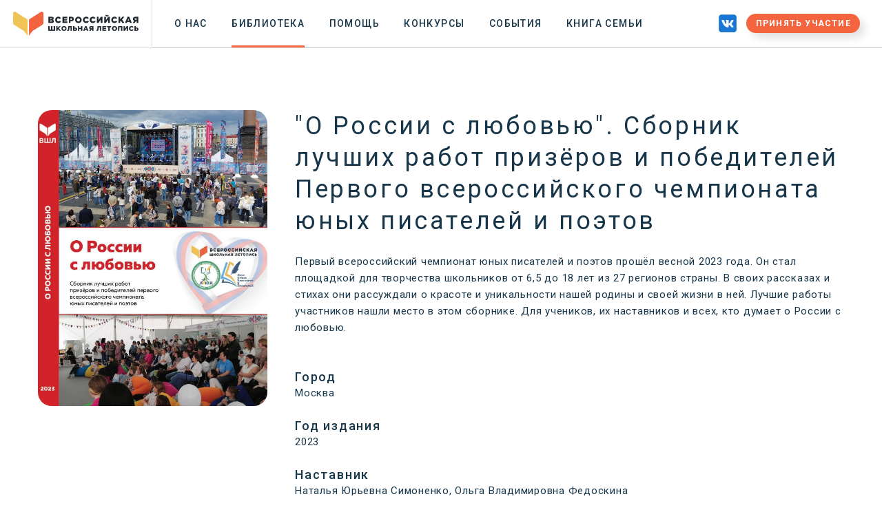

--- FILE ---
content_type: text/html; charset=UTF-8
request_url: https://school-letopis.ru/catalog/1578
body_size: 3925
content:
<!DOCTYPE html>
<html class="wide wow-animation" lang="ru">
  <head>
    <title>"О России с любовью". Сборник лучших работ призёров и победителей Первого всероссийского чемпионата юных писателей и поэтов | ВШЛ</title>
    <meta name="format-detection" content="telephone=no">
    <meta name="viewport" content="width=device-width, height=device-height, initial-scale=1.0, maximum-scale=1.0, user-scalable=0">
    <meta name="description" content="Всероссийская школьная летопись – это проект, который помогает классу создать и издать собственную книгу.">
    <meta name="keywords" content="издать книгу, издать книгу для школы, издать книгу класса, как издать книгу, книга учеников школы">
    <meta http-equiv="X-UA-Compatible" content="IE=edge">
    <meta charset="utf-8">
    <link rel="shortcut icon" href="https://school-letopis.ru/img/favicon.png">
    <link rel="stylesheet" type="text/css" href="https://fonts.googleapis.com/css?family=Roboto:100,300,300i,400,500,600,700,900%7CRaleway:500">
    <link rel="stylesheet" href="https://school-letopis.ru/css/bootstrap.css">
    <link rel="stylesheet" href="https://school-letopis.ru/css/fonts.css">
    <link rel="stylesheet" href="https://school-letopis.ru/css/style.css">
    <link rel="stylesheet" href="https://school-letopis.ru/css/book.css">
    <script src="https://code.jquery.com/jquery-3.7.1.min.js"></script>
  </head>
  <body>
    <div class="preloader">
      <span class="loader"></span>
    </div>
    <div class="page">
      <header class="section page-header">
        <div class="rd-navbar-wrap">
          <nav class="rd-navbar rd-navbar-classic" data-layout="rd-navbar-fixed" data-sm-layout="rd-navbar-fixed" data-md-layout="rd-navbar-fixed" data-md-device-layout="rd-navbar-fixed" data-lg-layout="rd-navbar-fixed" data-lg-device-layout="rd-navbar-fixed" data-xl-layout="rd-navbar-static" data-xl-device-layout="rd-navbar-static" data-xxl-layout="rd-navbar-static" data-xxl-device-layout="rd-navbar-static" data-xl-stick-up-offset="150px" data-xxl-stick-up-offset="150px" data-xl-stick-up="true" data-xxl-stick-up="true">
            <div class="rd-navbar-panel">
              <button class="rd-navbar-toggle" data-rd-navbar-toggle=".rd-navbar-nav-wrap"><span></span></button>
              <div class="rd-navbar-brand"><a class="brand" href="https://school-letopis.ru/"><img class="brand-logo-dark" src="https://school-letopis.ru/img/logo.png" alt="" width="182" height="39"/></a>
              </div>
            </div>
            <div class="rd-navbar-right">
              <div class="rd-navbar-main rd-navbar-nav-wrap">
                <div class="rd-navbar-main-right">
                  <ul class="rd-navbar-contacts">
                    <li>
                      <div class="unit unit-spacing-xs">
                        <div class="unit-body"><a class="phone" href="https://vk.com/school__letopis" target="_blank"><img src="https://school-letopis.ru/img/icons/vk.png" width="34px"></a></div>
                      </div>
                    </li>
                    <li style="display: none; margin-left: 6px;">
                      <div class="unit unit-spacing-xs">
                        <div class="unit-body"><a class="phone" href="https://school-letopis.ru/write_us/" target="_blank"><img src="https://school-letopis.ru/img/icons/mail.png" width="34px"></a></div>
                      </div>
                    </li>
                    <li style="margin-left: 10px;">
                      <div class="unit unit-spacing-xs">
                        <div class="unit-body"><a class="button button-lg button-primary button-winona button-shadow-2 rounded-pill fadeInUp animated" style="padding: 3px; width: 165px; min-width: 165px; min-height: 0px; color: #fff; font-size: 12px;" href="https://forms.amocrm.ru/rrldwxl" target="_blank">Принять участие</a></div>
                      </div>
                    </li>
                  </ul>
                </div>
                <div class="rd-navbar-main-left">
                  <ul class="rd-navbar-nav">
                    <li class="rd-nav-item "><a class="rd-nav-link" href="https://school-letopis.ru/about/">О нас</a></li>
                    <li class="rd-nav-item active"><a class="rd-nav-link" href="https://school-letopis.ru/catalog/">Библиотека</a></li>
                    <li class="rd-nav-item "><a class="rd-nav-link" href="https://school-letopis.ru/help/">Помощь</a></li>
                    <li class="rd-nav-item "><a class="rd-nav-link" href="https://school-letopis.ru/competitions/">Конкурсы</a></li>
                    <li class="rd-nav-item "><a class="rd-nav-link" href="https://school-letopis.ru/events/">События</a></li>
                    <li class="rd-nav-item "><a class="rd-nav-link" href="https://school-letopis.ru/family_book/">Книга семьи</a></li>
                  </ul>
                </div>
              </div>
            </div>
          </nav>
        </div>
      </header>



<section class="section section-lg bg-default">
    <div class="container">
        <div class="row row-60 row-xl-75">
            <div class="col-lg-12">
                <div class="single-post section-style-2">
                    <div class="unit unit-spacing-xl flex-column flex-md-row flex-lg-column flex-xl-row">
                        <div class="unit-left"><img src="https://school-letopis.ru/img/catalog/1277Сборник чемпионата_Обложка2.jpg" alt="" width="333" height="243" style="border-radius: 20px;" />
                        </div>
                        <div class="unit-body">
                            
                            <h4>"О России с любовью". Сборник лучших работ призёров и победителей Первого всероссийского чемпионата юных писателей и поэтов</h4>
                            <p><p class="TextKK">Первый всероссийский чемпионат юных писателей и поэтов прошёл весной 2023 года. Он стал площадкой для творчества школьников от 6,5 до 18 лет из 27 регионов страны. В своих рассказах и стихах они рассуждали о красоте и уникальности нашей родины и своей жизни в ней. Лучшие работы участников нашли место в этом сборнике. Для учеников, их наставников и всех, кто думает о России с любовью.</p></p>
                            <br>
                            <h6>Город</h6>Москва<br><br><h6>Год издания</h6>2023<br><br><h6>Наставник</h6>Наталья Юрьевна Симоненко, Ольга Владимировна Федоскина<br><br><a class="button button-lg button-primary button-winona button-shadow-2 rounded-pill fadeInUp animated" style="padding: 5px; width: 100%;" target="_blank" href="https://disk.yandex.ru/i/qtFAnG_ZqB87Bg">Перейти к книге</a>
                        </div>
                    </div>
                    <div class="single-post-footer">
                        <div class="group-lg group-sm-justify">
                        <h6 class="text-transform-none fw-normal">Поделиться</h6>
                        <div>
                            <script src="https://yastatic.net/share2/share.js" async="async"></script>
                            <ul class="list-inline single-post-social-list list-inline-md">
                                <li><div class="ya-share2 icon" data-services="vkontakte" data-image="https://school-letopis.ru/img/catalog/1277Сборник чемпионата_Обложка2.jpg" data-title=""О России с любовью". Сборник лучших работ призёров и победителей Первого всероссийского чемпионата юных писателей и поэтов | ВШЛ"></div></li>
                                <li><div class="ya-share2 icon" data-services="telegram" data-image="https://school-letopis.ru/img/catalog/1277Сборник чемпионата_Обложка2.jpg"data-title=""О России с любовью". Сборник лучших работ призёров и победителей Первого всероссийского чемпионата юных писателей и поэтов | ВШЛ"></div></li>
                            </ul>
                            </div>
                        </div>
                    </div>
                </div>
            </div>
        </div>
    </div>
</section>

   
      <section class="section section-sm" style="padding-top: 0px;">
        <div class="container mb-14">
          <div class="card bg-main-yellow bg-img-books-1" style="background-color: #e6ad66 !important;">
            <div class="card-body p-12">
              <div class="row gx-md-8 gx-xl-12 gy-10 wow fadeIn">
                <div class="col-lg-6" style="display: flex; flex-direction: column; align-items: center; justify-content: center;padding: 20px;">
                  <h4 class="mb-3 pe-lg-10 text-white">Познакомьте директора и завуча с проектом!</h4>
                  <p class="lead pe-lg-12 mb-0" style="font-size: 16px; color: #fff;">Мы можем провести для ваших сотрудников или коллег онлайн-вебинар о нашем проекте. Оставьте заявку, и мы обязательно свяжемся с Вами!</p>
                </div>
                <div class="col-lg-6">
                  <form class="rd-form rd-mailform oh-desktop contact-form needs-validation" data-form-output="form-output-global" data-form-type="subscribe" method="post" action="mail.php">
                    <input type="hidden" name="type" value="webinar">
                    <div class="messages"></div>
                    <div class="row gx-4">
                      <div class="col-md-6">
                        <div class="form-floating mb-4">
                          <input class="form-control border-0" id="subscribe-form-2-name" type="text" name="name" data-constraints="@Required">
                          <label class="form-label" for="subscribe-form-2-name">Имя *</label>
                        </div>
                      </div>
                      <div class="col-md-6">
                        <div class="form-floating mb-4">
                          <input class="form-control border-0" id="subscribe-form-2-phone" type="text" name="phone" data-constraints="@Required">
                          <label class="form-label" for="subscribe-form-2-phone">Номер телефона *</label>
                        </div>
                      </div>
                       <div class="col-md-12">
                        <div class="form-floating mb-4">
                          <input class="form-control border-0" id="subscribe-form-2-school" type="text" name="school" data-constraints="@Required">
                          <label class="form-label" for="subscribe-form-2-school">Школа *</label>
                        </div>
                      </div>
                      <div class="col-md-12">
                    <div class="form-floating mb-4">
                      <input class="form-control border-0" id="subscribe-form-2-email" type="email" name="email" data-constraints="@Required">
                      <label class="form-label" for="subscribe-form-2-email">Адрес электронной почты (email) *</label>
                    </div>
                  </div>
                      <div class="col-12 mt-4 mb-4" style="text-align: center;">
                        <button class="button button-lg button-primary button-winona button-shadow-2 rounded-pill fadeInUp animated" style="padding: 10px 30px;" type="submit"><span class="d-none d-xl-inline-block">Заказать вебинар</span><span class="icon mdi mdi-telegram d-xl-none"></span></button>
                      </div>
                    </div>
                  </form>
                </div>
              </div>
            </div>
          </div>
        </div>
      </section>      <footer class="section bg-gray-100" style="text-align: left;">
        <div class="footer-modern-line">
          <div class="container">
            <div class="row row-50">              
              <div class="col-md-5 col-lg-5" style="text-align: center;">
                <h5 class="footer-modern-title oh-desktop"><span class="d-inline-block wow slideInLeft">Контакты</span></h5>
                <ul class="wow fadeInUp">
                  <li><a href="tel:+79310096168">+7 (931) 009-61-68</a></li>
                  <li><a href="https://school-letopis.ru/write_us/" target="_blank" class="link-body">admin@school-letopis.ru</a></li>
                </ul>
              </div>
              <div class="col-md-7 col-lg-7" style="text-align: center;">
                <h5 class="footer-modern-title oh-desktop"><span class="d-inline-block wow slideInLeft"><img class="mb-4 f-logo" src="https://school-letopis.ru/img/logo.png" style="max-width: 310px;" alt=""></span></h5>
                <ul class="wow fadeInUp">
                  <li>© "Всероссийская школьная летопись", 2023-2026</li>
                </ul>
              </div>

              <div class="col-lg-4 col-xl-5" style="display: none;">
                <h5 class="footer-modern-title oh-desktop"><span class="d-inline-block wow slideInLeft">Позвоните мне</span></h5>
                <p class="wow fadeInRight">Оставьте Ваш телефон, мы Вам перезвоним!</p>
                <form class="rd-form rd-mailform rd-form-inline rd-form-inline-sm oh-desktop" data-form-output="form-output-global" data-form-type="subscribe" method="post" action="mail.php">
                  <input type="hidden" name="type" value="call">
                  <div class="form-wrap wow slideInUp">
                    <input class="form-input" style="border-top-left-radius: 0.375rem; border-bottom-left-radius: 0.375rem;" id="subscribe-form-2-text" type="text" name="text" data-constraints="@Required">
                    <label class="form-label" for="subscribe-form-2-text">ФИО, ваш телефон</label>
                  </div>
                  <div class="form-button form-button-2 wow slideInRight">
                    <button class="button button-sm button-icon-3 button-primary button-winona" style="border-top-right-radius: 0.375rem; border-bottom-right-radius: 0.375rem;" type="submit"><span class="d-none d-xl-inline-block">Отправить</span><span class="icon mdi mdi-telegram d-xl-none"></span></button>
                  </div>
                </form>
              </div>
            </div>
          </div>
        </div>
      </footer>
    </div>
    <div class="snackbars" id="form-output-global"></div>
    <script src="https://school-letopis.ru/js/core.min.js"></script>
    <script src="https://school-letopis.ru/js/script.js"></script>
    <script src="https://kit.fontawesome.com/d37f8ff562.js"></script>
    <script src="https://pagination.js.org/dist/2.6.0/pagination.min.js"></script>
  </body>
</html>

--- FILE ---
content_type: text/css
request_url: https://school-letopis.ru/css/style.css
body_size: 53259
content:
@charset "UTF-8";blockquote,ol,ul{padding:0;margin:0}.rd-search-results p *,.rd-search-results-live p *,dl,ol,p,ul{margin:0}.card-corporate .card-title,.card-group-custom,.lg-outer .lg-dropdown>li:last-child,.row-0,.row-0:empty,.row-0>*,.row-10:empty,.row-14:empty,.row-15:empty,.row-20:empty,.row-30:empty,.row-40:empty,.row-50:empty,.row-60:empty,.row-8:empty,[data-isotope-layout] .row-condensed,address,dd,figure,form,label{margin-bottom:0}.bg-gray-dark .brand .brand-logo-light,.bg-primary .brand .brand-logo-light,.brand .brand-logo-dark,.card-custom a,.clients-classic-figure,.clients-jean,.context-dark .brand .brand-logo-light,.no-js .owl-carousel,.owl-carousel.owl-loaded,.post-minimal-figure,.quote-modern-figure,.rd-navbar-brand a,.rd-navbar-fixed,.rd-navbar-fixed .rd-navbar-collapse .button,.rd-navbar-fixed .rd-navbar-collapse .list-inline>li,.rd-navbar-fixed .rd-navbar-fixed--visible,.rd-navbar-fixed .rd-navbar-submenu.opened>.rd-navbar-dropdown,.rd-navbar-fixed .rd-navbar-submenu.opened>.rd-navbar-megamenu,.rd-navbar-static,.select2-results,.services-tammy-figure,.slick-initialized .slick-slide,.small,.swiper-slider-4 .swiper-pagination,.tabs-post .nav-tabs,.team-classic-figure,.thumbnail-creative a,.thumbnail-modern-figure,ol li,small,ul li{display:block}*+.button-outline-2,*+.counter-aria-decor,.aside-news *+.button,.brand>*+*,.button-social *+.button,.card-group-custom .card+.card,.clients-classic-wrap .row+.row,.form-style-1 *+.quote-classic,.grid-system-outline .row+.row,.rd-navbar-classic.rd-navbar-static *+.button,.rd-navbar-fixed *+.box-icon-minimal-text,[data-isotope-layout] .row-condensed>[class*=col-],address{margin-top:0}.box-icon-minimal-title,.button,.link-play-modern-title,.table-custom td,.table-custom th,[class^=heading-],body,h1,h2,h3,h4,h5,h6{font-family:Roboto,-apple-system,BlinkMacSystemFont,"Segoe UI","Helvetica Neue",Arial,sans-serif}.button,.object-inline,a[href*=mailto],a[href*=tel]{white-space:nowrap}.button,.button-tags,.thumbnail-mary-title{text-overflow:ellipsis}.box-contacts .icon,.box-icon-megan-icon,.box-team .group-sm>*,.breadcrumbs-custom-path a,.breadcrumbs-custom-path li,.button,.button-icon .icon,.button-tags,.cta-modern-text>*,.footer-classic-contacts .icon,.page-item,.product-price,.project-page-social-list .icon,.project-page-social-title li,.quote-paris-author::before,.single-product-price,.single-product-social-list .icon,.team-ruth-social-list>li{vertical-align:middle}.index-list,.list-ordered{counter-reset:li}.owl-carousel .owl-item,.slick-slider{-webkit-touch-callout:none;-webkit-tap-highlight-color:transparent}.owl-carousel,.owl-carousel .owl-item,.slick-slider{-webkit-tap-highlight-color:transparent}a:focus,button:focus{outline:0!important}button::-moz-focus-inner{border:0}.checkbox .checkbox-custom:focus,.checkbox-inline .checkbox-custom:focus,.form-input:focus,.jspVerticalBar .jspArrow:focus,.radio .radio-custom:focus,.radio-inline .radio-custom:focus,:focus,button,input,select,textarea{outline:0}blockquote{border-left:0}dd,dt{line-height:inherit}dt{font-weight:inherit}.text-normal,cite{font-style:normal}a,a:active,a:focus,a:hover,html p a:hover{text-decoration:none}body{font-size:15px;line-height:1.6;font-weight:400;letter-spacing:.075em;color:#777;background-color:#fff;-webkit-text-size-adjust:none;-webkit-font-smoothing:subpixel-antialiased}.section-style-2{color:#18364a;letter-spacing:.05em}[class^=heading-],h1,h2,h3,h4,h5,h6{margin-top:0;margin-bottom:0;font-weight:500;letter-spacing:.1em;color:#18364a}.bg-gray-dark .slick-fraction,.bg-gray-dark .team-ruth-social-list .icon,.bg-gray-dark .team-ruth-social-list .icon:active,.bg-gray-dark .team-ruth-social-list .icon:focus,.bg-primary .slick-fraction,.bg-primary .team-ruth-social-list .icon,.bg-primary .team-ruth-social-list .icon:active,.bg-primary .team-ruth-social-list .icon:focus,.box-comment-author a,.box-comment-author a:active,.box-comment-author a:focus,.box-icon-classic-title a,.box-icon-classic-title a:active,.box-icon-classic-title a:focus,.box-icon-creative-title a,.box-icon-creative-title a:active,.box-icon-creative-title a:focus,.box-icon-erin-title a,.box-icon-erin-title a:active,.box-icon-erin-title a:focus,.box-icon-modern-title a,.box-icon-modern-title a:active,.box-icon-modern-title a:focus,.context-dark .slick-fraction,.context-dark .team-ruth-social-list .icon,.context-dark .team-ruth-social-list .icon:active,.context-dark .team-ruth-social-list .icon:focus,.footer-classic-contacts a,.footer-classic-contacts a:active,.footer-classic-contacts a:focus,.footer-classic-list a,.footer-classic-list a:active,.footer-classic-list a:focus,.footer-creative.bg-gray-dark p.rights,.footer-creative.bg-primary p.rights,.footer-creative.context-dark p.rights,.footer-modern.bg-gray-dark p.rights a,.footer-modern.bg-gray-dark p.rights a:active,.footer-modern.bg-gray-dark p.rights a:focus,.footer-modern.bg-primary p.rights a,.footer-modern.bg-primary p.rights a:active,.footer-modern.bg-primary p.rights a:focus,.footer-modern.context-dark p.rights a,.footer-modern.context-dark p.rights a:active,.footer-modern.context-dark p.rights a:focus,.isotope-filters-list a,.isotope-filters-list a:active,.isotope-filters-list a:focus,.list-category-item a,.list-category-item a:active,.list-category-item a:focus,.list-category-item a:hover,.list-marked-2 a,.post-amy-info a,.post-amy-info a:active,.post-amy-info a:focus,.post-classic-info a,.post-classic-info a:active,.post-classic-info a:focus,.post-classic-title a,.post-classic-title a:active,.post-classic-title a:focus,.post-classic-title a:hover,.post-creative-panel a,.post-creative-panel a:active,.post-creative-panel a:focus,.post-minimal-title a,.post-minimal-title a:active,.post-minimal-title a:focus,.post-modern-2 .post-modern-views .icon,.post-modern-3 .post-modern-title,.post-modern-title a,.product-minimal-title a,.product-minimal-title a:active,.product-minimal-title a:focus,.project-page-social-list a,.project-page-social-list a:active,.project-page-social-list a:focus,.quote-paris-author a,.quote-paris-author a:active,.quote-paris-author a:focus,.services-classic-title a,.services-classic-title a:active,.services-classic-title a:focus,.services-creative-title a,.services-creative-title a:active,.services-creative-title a:focus,.services-rose-title a,.services-rose-title a:active,.services-rose-title a:focus,.services-terri-title a,.services-terri-title a:active,.services-terri-title a:focus,.single-post-social-list a,.single-post-social-list a:active,.single-post-social-list a:focus,.single-product-social-list a,.single-product-social-list a:active,.single-product-social-list a:focus,.table-cart-link,.table-cart-link:active,.table-cart-link:focus,.tabs-custom-1,.team-abby-name a,.team-abby-name a:active,.team-abby-name a:focus,.team-abby-social-list a,.team-abby-social-list a:active,.team-abby-social-list a:focus,.team-classic-name a,.team-classic-name a:active,.team-classic-name a:focus,[class^=heading-] a,h1 a,h2 a,h3 a,h4 a,h5 a,h6 a,p.rights a{color:inherit}.aside-contacts a:hover,.bg-gray-dark .quote-classic-4 .quote-classic-author,.bg-primary .quote-classic-4 .quote-classic-author,.box-comment-author a:hover,.box-comment-like a:hover,.box-comment-reply a:hover,.box-contacts a:hover,.box-icon-classic-title a:hover,.box-icon-creative-title a:hover,.box-icon-erin-title a:hover,.box-icon-modern-link,.box-icon-modern-link:active,.box-icon-modern-link:focus,.box-icon-modern-title a:hover,.box-info-link,.box-info-link:active,.box-info-link:focus,.breadcrumbs-custom-path a:hover,.button-search:hover,.button-style-1-text a:hover,.card-classic .card-title a:hover,.contacts-social-list a:hover,.context-dark .quote-classic-4 .quote-classic-author,.footer-classic-contacts a:hover,.footer-classic-list a:hover,.footer-creative-2 .footer-creative-contacts a:hover,.footer-creative-2 .footer-creative-list a:hover,.footer-creative-2.bg-gray-dark .post-minimal-time,.footer-creative-2.bg-primary .post-minimal-time,.footer-creative-2.context-dark .post-minimal-time,.isotope-filters-list a:hover,.isotope-filters-modern .inline-list a:hover,.link-classic a,.link-classic a:active,.link-classic a:focus,.link-play-creative .icon:hover,.link-style-1:hover,.list-history-item a:hover,.list-marked-2>li:hover,.nav-link-4.active,.owl-custom-nav-2 .owl-next:hover,.owl-custom-nav-2 .owl-prev:hover,.owl-style-12 .owl-next:hover,.owl-style-12 .owl-prev:hover,.owl-style-13 .owl-next:hover,.owl-style-13 .owl-prev:hover,.post-amy-info a:hover,.post-classic-info a:hover,.post-minimal-title a:hover,.post-modern-play-2 a,.post-modern-play-2 a:active,.post-modern-play-2 a:focus,.product-minimal-title a:hover,.quote-paris-author a:hover,.rd-navbar-contacts a:hover,.rd-navbar-creative.rd-navbar-static.bg-gray-dark .rd-navbar-contacts-3 .mail:hover,.rd-navbar-creative.rd-navbar-static.bg-primary .rd-navbar-contacts-3 .mail:hover,.rd-navbar-creative.rd-navbar-static.context-dark .rd-navbar-contacts-3 .mail:hover,.rd-navbar-fixed .rd-navbar-megamenu .rd-megamenu-title,.rd-navbar-fixed .rd-navbar-megamenu .rd-megamenu-title a:hover,.rd-navbar-fixed .rd-navbar-search .rd-search-form-submit:hover,.rd-navbar-fixed .rd-navbar-search-toggle:hover,.rd-navbar-search .rd-search-form-submit:hover,.rd-navbar-static .rd-dropdown-item.focus .rd-dropdown-link,.rd-navbar-static .rd-dropdown-item.opened .rd-dropdown-link,.rd-navbar-static .rd-megamenu-list li>a:hover,.rd-navbar-static .rd-nav-item.active>.rd-navbar-submenu-toggle,.rd-navbar-static .rd-nav-item.focus>.rd-navbar-submenu-toggle,.rd-navbar-static .rd-nav-item.opened>.rd-navbar-submenu-toggle,.rd-navbar-static .rd-nav-item>.rd-navbar-submenu-toggle:hover,.rd-navbar-static .rd-navbar-search-toggle:hover,.rd-search-classic .rd-search-submit:hover,.rd-search-results-live .search-link:hover,.rd-search-results-live .search-title a:hover,.rd-search.rd-search-inline .button-link:hover,.services-classic-title a:hover,.services-creative-title a:hover,.services-rose-title a:hover,.single-post-social-list a:hover,.single-product-social-list a:hover,.slick-project .slick-next:hover,.slick-project .slick-prev:hover,.stepper-arrow:hover,.swiper-button-next:hover,.swiper-button-prev:hover,.swiper-slider-7 .swiper-time,.table-cart-link:hover,.tabs-corporate .nav-link.active,.tabs-corporate .nav-link:hover,.team-abby-social-list a:hover,.team-classic-name a:hover,.team-classic-name span,.team-ruth-social-list .icon:hover,[class^=heading-] a:focus,[class^=heading-] a:hover,h1 a:focus,h1 a:hover,h2 a:focus,h2 a:hover,h3 a:focus,h3 a:hover,h4 a:focus,h4 a:hover,h5 a:focus,h5 a:hover,h6 a:focus,h6 a:hover,p.rights a:hover{color:#f4643f}.heading-1,h1{font-size:50px;line-height:1;letter-spacing:.025em}@media (min-width:768px){.heading-1,h1{font-size:70px}}@media (min-width:992px){.heading-1,h1{font-size:90px}}.heading-2,h2{font-size:36px;line-height:1.14286;letter-spacing:.075em}@media (min-width:768px){.heading-2,h2{font-size:46px}}@media (min-width:992px){.heading-2,h2{font-size:54px}}.heading-3,h3{font-size:30px;line-height:1.22727;font-weight:400}@media (min-width:768px){.heading-3,h3{font-size:34px}}@media (min-width:992px){.heading-3,h3{font-size:40px}}.heading-4,h4{font-size:26px;line-height:1.27778;font-weight:400}@media (min-width:768px){.heading-4,h4{font-size:30px}}.heading-5,h5{font-size:20px;line-height:1.25}.heading-6,h6{font-size:16px;line-height:1.33333}.heading-7{font-size:16px;line-height:1.5;font-weight:400;letter-spacing:.2em;color:#777}.small,small{font-size:12px;line-height:1.5}.mark,mark{padding:3px 5px;color:#fff;background:#ff8e01}.big{font-size:18px;line-height:1.55556}.lead{font-size:24px;line-height:34px;font-weight:300}code{padding:10px 5px;border-radius:.2rem;font-size:90%;color:#111;background:#f5f5f5}.bg-gray-800,.bg-gray-dark,.tooltip-inner{background-color:#18364a}.aside-contacts a,.box-comment-figure,.box-contacts a,.brand,.counter-classic-number>*,.footer-classic-contacts a,.form-wrap-recaptcha,.isotope-filters .inline-list li,.list-inline>li,.privacy-link,.rd-navbar-classic.rd-navbar-fixed .button-icon,.rd-navbar-fixed .rd-navbar-toggle,.rd-navbar-static .rd-nav-item,.single-post-footer ol li,.single-post-footer ul li,.swiper-slider-1 [class^=heading-] span,.swiper-slider-1 h1 span,.swiper-slider-1 h2 span,.swiper-slider-1 h3 span,.swiper-slider-1 h4 span,.swiper-slider-1 h5 span,.swiper-slider-1 h6 span,.team-creative-figure,p [style*=max-width]{display:inline-block}.bg-gray-dark .brand .brand-logo-dark,.bg-primary .brand .brand-logo-dark,.box-comment>.box-comment:last-child::before,.brand .brand-logo-light,.breadcrumbs-custom-path li:last-child:after,.context-dark .brand .brand-logo-dark,.page-item.disabled>.page-link,.rd-navbar,.rd-navbar-dropdown,.rd-navbar-fixed .rd-navbar-search .rd-search-results-live,.rd-navbar-fixed.rd-navbar--is-clone,.rd-navbar.rd-navbar--is-clone,.rd-navbar.rd-navbar-fixed+.rd-navbar.rd-navbar--is-clone,.rd-navbar.rd-navbar-sidebar+.rd-navbar.rd-navbar--is-clone,.tab-content .tab-pane .box-comment:last-child::before,[class*=bg-image-left-] .box-transform,[class*=bg-image-right-] .box-transform{display:none}.rd-navbar-fixed .rd-navbar-search-toggle span,.rd-navbar-fixed .rd-navbar-search-toggle span::after,.rd-navbar-fixed .rd-navbar-search-toggle span::before,.rd-navbar-static .rd-navbar-search-toggle span,.rd-navbar-static .rd-navbar-search-toggle span::after,.rd-navbar-static .rd-navbar-search-toggle span::before,a{transition:.3s ease-in-out}.bg-gray-dark .custom-arrows-4 .slick-arrow:hover,.bg-gray-dark .post-minimal-time,.bg-gray-dark .quote-classic-author,.bg-gray-dark .quote-paris-time,.bg-gray-dark .team-ruth-social-list .icon:hover,.bg-gray-dark .team-ruth-title,.bg-primary .custom-arrows-4 .slick-arrow:hover,.bg-primary .post-minimal-time,.bg-primary .quote-classic-author,.bg-primary .quote-paris-time,.bg-primary .team-ruth-social-list .icon:hover,.bg-primary .team-ruth-title,.context-dark .custom-arrows-4 .slick-arrow:hover,.context-dark .post-minimal-time,.context-dark .quote-classic-author,.context-dark .quote-paris-time,.context-dark .team-ruth-social-list .icon:hover,.context-dark .team-ruth-title,.footer-corporate-list a:hover,.footer-creative-contacts a:hover,.footer-creative-list a:hover,.footer-modern-contacts a:hover,.footer-modern-line-3 a:hover,.footer-modern-list a:hover,.footer-modern.bg-gray-dark p.rights a:hover,.footer-modern.bg-primary p.rights a:hover,.footer-modern.context-dark p.rights a:hover,.link-hover,.link-press,.post-modern-2 .post-modern-badge,.post-modern-2 .post-modern-play-2 a:hover,.post-modern-3 .post-modern-badge,.post-modern-play-2 a:hover,.project-page-social-list a:hover,.services-terri-title a:hover,.team-abby-name a:hover,.team-ruth-link:hover,.text-secondary,a,a:active,a:focus{color:#ff8e01}a:hover{color:#b46400}*+.counter-aria-title,*+.form-search,*+.pagination-wrap,*+.privacy-link,*+.rd-search-results,*+.row-sm,.aside-services-title+.button,.box-comment-wrap+h5,.cta-classic-text+.button,.cta-modern-text+.button,.list-terms dd+dt,.list-xl>li+li,.product-top-panel+.row,.progress-linear+.progress-linear,.project-page *+.group-sm,.project-page h4+p,.rd-search-results .search-list-item+.search-list-item,.row+.button-wrap,.row+.tabs-corporate,.single-service img+h4,.title-creative+.group-justify,h4+.group-md,h4+.tabs-horizontal.tabs-corporate,p+.quote-classic{margin-top:40px}.counter-modern-title,.link-classic{font-size:14px;font-weight:500;letter-spacing:.1em;text-transform:uppercase}.box-comment-days-ago,.box-comment-like a,.box-comment-like a:active,.box-comment-like a:focus,.box-comment-reply a,.box-comment-reply a:active,.box-comment-reply a:focus,.box-contacts a,.box-contacts a:active,.box-contacts a:focus,.box-icon-modern-link:hover,.box-info-link:hover,.button-style-1-text a,.button-style-1-text a:active,.button-style-1-text a:focus,.footer-social-list a:hover,.form-checkout .form-input,.form-checkout .form-label,.link-classic a:hover,.list-history-item a,.list-history-item a:active,.list-history-item a:focus,.post-amy,.post-creative-panel a:hover,.product-badge-sale,.quote-ella-text,.single-post-social-list,.table-custom tfoot td,.table-project td span{color:#18364a}*+.box-radio,*+.layout-panel-body,*+.link-classic,*+.quote-creative-caption,*+.tabs-horizontal.tabs-corporate,.footer-corporate-title+*,.list-lg>li+li,h5+.table-custom-responsive{margin-top:25px}.link-play-classic{display:inline-block;position:relative;text-align:center;width:70px;height:70px;border-radius:50%;background:rgba(255,255,255,.3)}.link-play-classic .icon{font-size:30px;line-height:70px;color:#fff}.link-play-classic::after,.link-play-classic::before{display:inline-block;position:absolute;content:'';top:0;left:0;width:inherit;height:inherit;border-radius:inherit;opacity:0;visibility:visible;will-change:transform;pointer-events:none;transform:none}.link-play-classic::before{background:rgba(219,15,48,.5)}.link-play-classic::after{background:rgba(219,15,48,.3)}.link-play-classic:hover::before{animation:1s infinite item1B}.link-play-classic:hover::after{animation:1s infinite item1A}@media (min-width:768px){.heading-5,h5{font-size:24px}.heading-6,h6{font-size:18px}.link-play-classic{width:90px;height:90px}.link-play-classic .icon{line-height:90px}.box-icon-megan-text{display:inline-block;max-width:90%}}@keyframes item1B{25%{opacity:1;transform:none;visibility:visible}100%{opacity:0;transform:scale(2);visibility:hidden}}@keyframes item1A{5%{opacity:1}100%{opacity:0;transform:scale(3);visibility:hidden}}.link-play-modern{position:absolute;top:50%;left:50%;text-align:center;padding:10px 15px;border-radius:10px;background:rgba(255,255,255,.14);transform:translate3d(-50%,-50%,0)}.link-play-modern .icon{font-size:64px;color:#fff}.link-play-modern-title{font-size:16px;line-height:1.3;letter-spacing:.2em;text-transform:uppercase;color:#fff}.link-play-modern-title span{display:block;font-size:24px;font-weight:900}.link-play-modern-decor{display:none;height:2px;width:64px;background:#fff;transition:.3s}*+.box-icon-erin-text,*+.box-icon-modern-link,*+.link-play-modern-decor,*+.link-play-modern-title,*+.title-classic-2,.heading-7+h3,.list-popular-product-item+.list-popular-product-item,.post-modern-title+.group-xmd,.swiper-slider-4 *+.swiper-title-1,.swiper-slider-4 *+.swiper-title-3,.swiper-slider-4 *+h2,.swiper-slider-4 *+h6{margin-top:16px}.link-play-modern:hover .link-play-modern-decor,.slick-team .child-carousel .slick-slide.slick-current::before{width:30px}.link-play-creative{position:absolute;overflow:hidden;top:5%;left:5%;bottom:25px;padding:10px;color:#fff;z-index:1}.link-play-creative .icon{margin-left:-10px;font-size:32px;color:inherit}.block-center,.block-lg,.block-sm,.box-icon-creative,.box-icon-creative-body,.clients-modern,.footer-classic [class*=box-width-],.rd-form-inline.rd-form-inline-centered,.section-single p,.swiper-slider-7 .swiper-box,.text-center [class*=text-width-]{margin-left:auto;margin-right:auto}.link-play-creative-title{line-height:1.44;font-weight:300;letter-spacing:.2em;max-width:280px;color:inherit}.link-play-creative-decor{width:1px;height:100%;background:rgba(255,255,255,.4);pointer-events:none;transition:.3s}*+.link-play-creative-title,*+.post-amy-info,*+.services-classic-text,*+.team-abby-social-list,*+.team-classic-name,*+.team-creative-status,*+.team-creative-text,*+.thumbnail-modern-badge,*+.title-classic,.form-sm *+.button,.form-wrap+.checkbox-inline,.list-marked>li+li,.list-ordered>li+li,.list-sm>li+li,.list>li+li,.product-button *+.button,.product-button *+.button-wrap,.rd-navbar-classic.rd-navbar-fixed *+.button-icon,.rd-navbar-fixed .rd-navbar-collapse .button+.button,.rd-navbar-fixed .rd-navbar-collapse .list-inline>li+li,.rd-search-results *+.match,p+.list-marked{margin-top:10px}*+.form-wrap,*+.link-play-creative-decor,*+.product-rating,*+.tabs-line-big,.card-group-custom.card-group-corporate .card+.card,.list-md>li+li,.swiper-slider-4 *+.swiper-title-2,.swiper-slider-4 *+h4,.swiper-slider-7 *+.swiper-time,h5+h2{margin-top:18px}@media (min-width:576px){.link-play-modern{padding:20px 26px}.link-play-modern .icon{color:rgba(255,255,255,.5)}.link-play-modern a:hover{color:#fff}.link-play-modern-decor{display:inline-block}.link-play-creative{top:10%;left:10%}*+.link-play-creative-title{margin-top:18px}*+.link-play-creative-decor{margin-top:26px}}.link-style-1{display:inline-block;font-style:italic}.link-style-1,.link-style-1:active,.link-style-1:focus,.team-ruth-text{color:rgba(24,54,74,.5)}*+.link-style-1,.title-modern+h4{margin-top:34px}.block-sm{max-width:560px}.block-lg{max-width:768px}.block-center{padding:10px}.block-center:hover .block-center-header{background-color:#f4643f}.bg-default,.block-center-title,.owl-carousel.owl-carousel-light-dots .owl-dot.active,.owl-carousel.owl-carousel-light-dots .owl-dot:focus,.owl-carousel.owl-carousel-light-dots .owl-dot:hover,.rd-navbar-creative.bg-gray-dark .rd-navbar-collapse-toggle span,.rd-navbar-creative.bg-gray-dark .rd-navbar-collapse-toggle span:after,.rd-navbar-creative.bg-gray-dark .rd-navbar-collapse-toggle span:before,.rd-navbar-creative.bg-gray-dark .rd-navbar-toggle span,.rd-navbar-creative.bg-gray-dark .rd-navbar-toggle span:after,.rd-navbar-creative.bg-gray-dark .rd-navbar-toggle span:before,.rd-navbar-creative.bg-primary .rd-navbar-collapse-toggle span,.rd-navbar-creative.bg-primary .rd-navbar-collapse-toggle span:after,.rd-navbar-creative.bg-primary .rd-navbar-collapse-toggle span:before,.rd-navbar-creative.bg-primary .rd-navbar-toggle span,.rd-navbar-creative.bg-primary .rd-navbar-toggle span:after,.rd-navbar-creative.bg-primary .rd-navbar-toggle span:before,.rd-navbar-creative.context-dark .rd-navbar-collapse-toggle span,.rd-navbar-creative.context-dark .rd-navbar-collapse-toggle span:after,.rd-navbar-creative.context-dark .rd-navbar-collapse-toggle span:before,.rd-navbar-creative.context-dark .rd-navbar-toggle span,.rd-navbar-creative.context-dark .rd-navbar-toggle span:after,.rd-navbar-creative.context-dark .rd-navbar-toggle span:before,.section-single .form-input:focus{background-color:#fff}.box-icon-creative{text-align:left;padding:24px 10px 32px 40px;max-width:270px;min-height:100%;border:1px solid rgba(255,255,255,.24)}.box-icon-creative-body{max-width:170px}.box-icon-creative-icon{position:relative;display:block;text-align:center;height:36px;max-width:36px;font-size:30px;line-height:36px;color:#ff8e01}.box-icon-creative-icon.icon-big{font-size:36px}.box-icon-creative-title{font-size:16px;line-height:1.125;font-weight:500;letter-spacing:.1em;text-transform:uppercase}*+.box-comment-text,*+.box-icon-creative-title,*+.box-icon-modern-text,*+.breadcrumbs-custom-path,*+.countdown-heading,*+.nav-tabs,*+.product-button,*+.project-classic-location,*+.team-ruth-social-list,.list-marked-2>li+li,.rd-navbar-static .list-share-item+.list-share-item,.single-product h4+.group-md,.single-product p+hr,h3+.big,h3+p,h4+.big,h4+p{margin-top:14px}.box-icon-modern{text-align:center;background:#fff;transition:.3s}.box-icon-modern-icon{position:relative;text-align:center;width:63px;height:63px;font-size:41px;line-height:63px;color:#18364a;background:#fff;border-radius:50%;box-shadow:2px 2px 6px 0 rgba(0,0,0,.15);animation:20s ease-in-out infinite iconModern;z-index:1}.box-contacts .icon-28,.box-icon-modern-icon.icon-28,.table-project .icon-28{font-size:28px}.box-icon-modern-icon.icon-30,.rd-form-inline-sm .icon,.table-cart-stepper .stepper-arrow.up{font-size:30px}.box-icon-modern-icon.icon-32{font-size:32px}.box-icon-modern-icon.icon-39{font-size:39px}.box-icon-megan-title,.box-icon-modern-title,.product-title,.services-classic-title,.services-creative-title{font-weight:400;letter-spacing:.025em;text-transform:none}.box-icon-modern-link{display:inline-block;font-size:16px;line-height:1.5;letter-spacing:.1em}.box-icon-modern-link .icon{font-size:16px;line-height:24px;margin-left:6px}*+.big,*+.box-color,*+.box-icon-classic-text,*+.box-icon-erin-title,*+.box-icon-modern-title,*+.box-info-text,*+.breadcrumbs-custom-decor,*+.list-category,*+.quote-creative-author,*+.quote-tara-figure,*+.row-xs,*+.services-rose-title,*+.services-tammy-caption,*+.services-tammy-figure,*+.services-terri-title,*+.text-divider,*+.title-creative,.aside-contacts-title+*,.box-comment-author+.rd-form,.dots-custom-wrap,.footer-modern-title+*,.list-description+.group-lg,.list-popular-post-item+.list-popular-post-item,.list-terms dt+dd,.post-modern-center+.group-md,.post-modern-center+.group-xmd,.post-modern-title+.group-md,.rd-navbar-fixed *+.button-share,.rd-navbar-fixed .rd-navbar-collapse *+.button,.rd-navbar-fixed .rd-navbar-collapse *+.button-xs,.rd-navbar-fixed .rd-navbar-megamenu *+.rd-megamenu-title,.rd-navbar-fixed .rd-navbar-megamenu>li+li,.rd-navbar-static *+.rd-megamenu-list,.rd-navbar-static .rd-nav-item>.rd-navbar-submenu,.row+.checkbox-inline,.section-single *+.rd-form,.section-single *+.rd-mailform-wrap,.single-service p+p,.slick-project+.table-custom-responsive,.swiper-slider-1 h6+h1,.swiper-slider-2 *+.swiper-subtitle,.swiper-slider-5 *+.swiper-subtitle-2,.swiper-slider-7 *+.swiper-subtitle,.tab-content-1 p+p,.tabs-line *+.tab-content,.text-divider+.rd-form{margin-top:20px}@keyframes iconModern{30%,97%{color:#18364a;background:#fff}33%,64%{color:#fff;background:#f4643f}67%{color:#18364a;background:#ff8e01}}.box-icon-classic{text-align:left;transition:.2s;z-index:1}.box-icon-classic-icon{display:inline-block;text-align:center;height:70px;width:70px;margin-top:4px;font-size:30px;line-height:70px;color:#18364a;background:#f3f3f3;border-radius:50%;box-shadow:4px 4px 10px 0 rgba(0,0,0,.15);animation:20s ease-in-out infinite iconClassic}.box-icon-classic-title,.box-info-title,.counter-creative-title{text-transform:none;letter-spacing:.05em}.box-icon-classic-text{line-height:1.47;letter-spacing:.05em;color:rgba(24,54,74,.8)}@keyframes iconClassic{30%{color:#18364a;background:#f3f3f3}33%,64%{color:#fff;background:#f4643f}67%,97%{color:#fff;background:#ff8e01}}.box-icon-megan{position:relative;padding:50px 15px;background:#fff;box-shadow:0 0 20px 0 rgba(0,0,0,.03);z-index:1}.box-icon-megan-header,.countdown-number,.footer-classic-content,.form-wrap,.ie-10 .team-ruth-figure,.ie-11 .team-ruth-figure,.ie-edge .team-ruth-figure,.isotope-filters,.lg-outer #lg-share,.post-amy-info>li,.post-creative-panel>li,.rd-navbar-fixed .rd-navbar-submenu,.rd-search-classic,.rd-search.rd-search-inline,.services-rose-caption,.tabs-corporate .nav-tabs,.tabs-post .post-amy-title,.thumbnail,[class*=bg-image-left-],[class*=bg-image-right-],[class^=col]{position:relative}.box-icon-megan-header::after,.box-icon-megan-header::before{position:absolute;content:'';top:50%;left:50%;border-width:0 4px;border-style:solid;border-color:#f5f5f5;transform:translate3d(-50%,-50%,0);pointer-events:none}.box-icon-megan-header::before{width:114px;height:55px;transition:.3s,border-color .3s ease-in-out .3s}.box-icon-megan-header::after{width:153px;height:25px;transition:.2s .2s,border-width .2s,border-color .3s ease-in-out .3s}.box-icon-megan-icon{display:inline-block;min-height:55px;font-size:48px;line-height:55px;color:#ff8e01}.box-icon-megan-icon.icon-46{font-size:46px}.box-icon-megan-icon.icon-53,.services-classic-icon.icon-53{font-size:53px}*+.box-icon-megan-title,*+.cta-modern-text-2,*+.footer-creative-contacts,.box-typography-description-item+.box-typography-description-item{margin-top:38px}*+.box-contacts-item,*+.box-icon-megan-text,*+.footer-classic-contacts-item,*+.tabs-line,.box-comment-text+.group-xl,.box-team .title-style-1+p,.footer-creative-contacts li+li,.single-post h5+.group-md,.single-post p+p,.single-product .group-md+p,.single-service *+p,.swiper-slider-7 *+.swiper-title,.title-group h4+p{margin-top:24px}.box-icon-erin{transition:.3s}.box-icon-erin-icon{display:inline-flex;align-items:center;justify-content:center;text-align:center;width:63px;height:63px;border-radius:50%;box-shadow:0 4px 0 0 #d1d1d1;background:#ebebeb;transition:.3s}.box-comment,.box-comment-form,.box-icon-minimal,.card-corporate,.cta-classic,.cta-modern,.footer-classic-contacts,.list-marked,.rd-form-inline .form-wrap-select,.rd-navbar-fixed .rd-nav-item,.single-post,.single-service,.table-cart td:first-child,.table-cart th:first-child,.team-classic,.text-block{text-align:left}.box-icon-erin-icon svg{fill:#f4643f}.box-icon-erin-decor,.box-team .group-sm,.breadcrumbs-custom-decor,.decor-classic,.divider,[class*=dots-custom]:not(.dots-custom-wrap){font-size:0;line-height:0}.box-icon-erin-decor::before{display:inline-block;content:'';width:58px;height:3px;background:#ff8e01;transition:.3s ease-in-out}.box-icon-erin-title{letter-spacing:.15em}*+.box-icon-erin-decor,*+.list-marked,*+.list-ordered,*+p,p+.heading-2,p+h2{margin-top:15px}.box-icon-minimal .icon{font-size:42px;color:#18364a}.box-icon-minimal .linearicons-medal-empty{font-size:48px}.box-icon-minimal-title{font-size:18px;line-height:1.33;font-weight:500;letter-spacing:.1em;color:#18364a}.box-icon-minimal-text,.text-spacing-100{letter-spacing:.1em}*+.box-icon-minimal-text,*+.team-modern-status{margin-top:2px}.box-comment{position:relative;padding-bottom:45px;font-size:15px;letter-spacing:.05em;color:#18364a}.aside,.box-contacts,.box-contacts-wrap,.box-info,.clients-classic,.counter-modern,.footer-classic-list,.owl-style-1,.owl-style-2,.preloader-body,.project-page,.rd-form-center .form-input,.rd-form-center .form-label,.services-rose,.team-creative,.thumbnail-classic{text-align:center}.box-comment::before{position:absolute;content:'';bottom:0;right:0;width:100%;border-bottom:1px solid #e1e1e1}*+.box-info-link,*+.button,*+.button-wrap,*+.card-group-custom,*+.footer-creative-list,*+.footer-social-list-4,*+.form-login,*+.group-custom-1,*+.group-lg,*+.group-md,*+.group-sm,*+.group-xl,*+.group-xxs,*+.isotope-condensed,*+.list-marked-2,*+.list-popular-post,*+.list-popular-product,*+.owl-carousel,*+.owl-style-4,*+.quote-classic,*+.quote-classic-author,*+.quote-creative,*+.quote-ella,*+.rd-form,*+.rights,*+.row,*+.table-custom-responsive,*+.text-decoration-lines,*+img,.box-comment>.box-comment,.container+.parallax-container,.dots-style-2 .owl-dots,.footer-creative *+hr,.footer-creative .brand+p,.footer-creative hr+*,.form-wrap+.button,.grid-system-bordered *+.row,.grid-system-outline *+.row,.isotope-modern-wrap [class*=col],.owl-style-13 .owl-dots,.owl-style-2 .owl-dots,.post-modern+.post-modern,.post-modern-horizontal+.post-modern-horizontal,.project-page p+p,.quote-ella+.owl-carousel,.rd-range+.group-md,.single-post .group-md+p,.single-product .group-lg+hr,.swiper-slider-1 *+.button,.swiper-slider-5 *+.swiper-title-2,.tab-content-1 *+.button,.tab-content-1 h5+p,.title-creative+.card-group-custom,[data-isotope-layout] .row-narrow>[class*=col-],[data-isotope-layout] .row>[class*=col-]{margin-top:30px}.box-comment>.box-comment:last-child,.lg-outer.lg-can-toggle .lg-item,.section-collapse:last-child,.tab-content .tab-pane .box-comment:last-child,html [class*=section-].section-bottom-0{padding-bottom:0}.box-comment-post,.box-comment-time,.box-info-text,.breadcrumbs-custom-path a,.breadcrumbs-custom-path a:active,.breadcrumbs-custom-path a:focus,.form-label.auto-fill,.list-description li span:last-child,.project-classic-text,.tab-content-1,.text-gray-600{color:#777}.box-comment-product .unit{margin-bottom:-20px;margin-left:-24px}.box-comment-product .unit>*{margin-bottom:20px;margin-left:24px}.box-comment-figure img{max-width:119px}.box-comment-author{font-size:18px;font-weight:500;color:#18364a}.box-comment-like,.box-comment-reply,.fw-medium{font-weight:500}.box-comment-like>*,.box-comment-reply>*,.button-icon-left span,.iso-1 span,.list-description li>*,.owl-numbering>*,.post-amy-info>li>*,.post-classic-author>*,.post-classic-comments>*,.post-classic-views>*,.post-modern-views>*,.product-rating>*,.project-classic-location>*,.table-cart td:first-child>*{display:inline-block;vertical-align:middle}.box-comment-like .icon,.box-comment-reply .icon{margin-right:8px;color:#9b9b9b}.box-comment-form .unit-body,.post-modern-horizontal .unit{flex-grow:1}*+.box-comment,*+.footer-classic-panel,*+.footer-social-list,*+.list-history-wrap,*+.list-terms,*+.owl-style-10,*+.owl-wrap-1,*+.row-lg,*+.single-post-footer,.single-service *+.row,.swiper-slider-7 *+.button,.swiper-slider-7 *+.button-wrap{margin-top:50px}*+.row-md,.box-comment+.box-comment,.box-comment+.box-comment-form,.container+.container-fluid,.footer-creative *+.rights,.quote-classic+.unit,.section-single *+.button{margin-top:45px}.clients-classic{padding:20px 15px;border-bottom:1px solid #ebebeb}.clients-classic-figure img{transition:.3s;will-change:transform}@media (min-width:576px){.box-icon-modern{text-align:left;max-width:270px}.clients-classic{border-bottom:none}.clients-classic-wrap{position:relative;padding:20px 15px;background:#fff;border-radius:10px;box-shadow:0 0 20px 0 rgba(0,0,0,.03)}.clients-classic-wrap::before{position:absolute;content:'';top:45px;bottom:45px;left:50%;width:1px;background:#ebebeb}.clients-classic-wrap .row{position:relative}.clients-classic-wrap .row::before{display:none;position:absolute;content:'';top:0;left:30px;right:30px;height:1px;background:#ebebeb}.clients-classic-wrap .row+.row::before{display:block}.bg-gray-100 .clients-classic-wrap{box-shadow:0 0 20px 0 rgba(0,0,0,.07)}}@media (min-width:768px){.box-contacts,.box-contacts-wrap,.box-icon-erin{text-align:left}.box-comment::before{width:calc(100% - 143px)}.box-comment>.box-comment{margin-left:145px}.box-comment-post::before{width:calc(100% - 96px)}.box-comment-post>.box-comment-post{margin-left:96px}.clients-classic{padding:30px 50px}.clients-classic-wrap{padding:25px 30px}.box-contacts-title{margin-left:40px}}.bg-gray-100 .clients-classic-wrap,.bg-gray-dark .card-corporate .card-arrow::after,.bg-gray-dark .card-corporate .card-arrow::before,.bg-gray-dark .decor-classic span,.bg-primary .card-corporate .card-arrow::after,.bg-primary .card-corporate .card-arrow::before,.bg-primary .decor-classic span,.card-corporate-2 .card-title a,.context-dark .card-corporate .card-arrow::after,.context-dark .card-corporate .card-arrow::before,.context-dark .decor-classic span,.ie-10 .owl-style-10 .owl-next,.ie-10 .owl-style-10 .owl-prev,.ie-11 .owl-style-10 .owl-next,.ie-11 .owl-style-10 .owl-prev,.ie-edge .owl-style-10 .owl-next,.ie-edge .owl-style-10 .owl-prev,.quote-modern-wrap,.swiper-pagination-2 .swiper-pagination-bullet.swiper-pagination-bullet-active::before{background:#fff}.clients-modern{position:relative;display:block;max-width:220px;border:1px solid rgba(225,225,225,.3);transition:.3s ease-in-out}.clients-modern::after,.clients-modern::before{position:absolute;content:'';border-style:solid;border-color:transparent;pointer-events:none}.clients-modern::before{border-width:1px 1px 0 0;top:-1px;right:100%;bottom:100%;left:-1px;transition:.15s ease-in-out .3s,right .15s linear .45s,bottom .15s linear .3s}.clients-modern::after{border-width:0 0 1px 1px;top:100%;right:-1px;bottom:-1px;left:100%;transition:.15s ease-in-out,left .15s linear .15s,top .15s linear}.bg-gray-dark .button-outline::before,.bg-gray-dark:not(.section-single):not(.form-default) .form-wrap.has-error .form-input,.bg-primary .button-outline::before,.bg-primary:not(.section-single):not(.form-default) .form-wrap.has-error .form-input,.button-white.button-outline::before,.clients-modern:hover::after,.clients-modern:hover::before,.context-dark .button-outline::before,.context-dark:not(.section-single):not(.form-default) .form-wrap.has-error .form-input,.lg-outer .lg-thumb-item:hover,.owl-carousel.owl-carousel-light-dots .owl-dot,.rd-form-2 .form-input{border-color:#fff}.clients-modern:hover::before{right:-1px;bottom:-1px;transition-delay:0s,0s,.15s}.clients-modern:hover::after{top:-1px;left:-1px;transition-delay:.3s,.3s,.45s}.box-contacts .unit-left{min-width:30px;text-align:center}.box-contacts .phone,.footer-classic-contacts .phone{font-size:18px;line-height:1.33;letter-spacing:.1em}.box-contacts .address{max-width:90%}.box-contacts .icon{font-size:22px;color:#ff8e01}.box-contacts .icon-24,.footer-social-list .mdi-google-plus,.tabs-line .nav-link-big,.team-ruth-social-list .mdi-google-plus{font-size:24px}.box-contacts-title{font-size:12px;line-height:2;letter-spacing:.2em;font-weight:500;text-transform:uppercase;color:rgba(24,54,74,.4)}.box-contacts-wrap{min-height:100%;padding:40px 30px;border:1px solid #e1e1e1}.box-contacts-text{font-size:16px;letter-spacing:.075em;color:#18364a}*+.box-contacts,*+.quote-modern-author,*+.team-classic-title{margin-top:36px}*+.box-contacts-wrap,*+.counter-modern-wrap,*+.group-xxxl,*+.progress-linear,*+.rd-range,*+.slick-style-1,*+.slick-team,.box-team *+.group-sm,.container+.container,.footer-classic *+.button,.project-page *+.button,.row+.row,.section-single *+.countdown-wrap,.section-single .countdown-wrap+*,.tab-content-1 *+img,.tab-content-4 *+.button,.tab-content-4 *+.button-wrap,.title-panel+.tab-content,h3+.tabs-custom,hr+.footer-social-list,img+p{margin-top:35px}.box-contacts-text+.box-contacts,.swiper-slider-5 *+.swiper-title{margin-top:28px}@media (min-width:992px){.box-icon-classic-icon{height:90px;width:90px;font-size:40px;line-height:90px}.desktop .box-icon-megan{padding:55px 5px;box-shadow:none}.desktop .box-icon-megan::before{position:absolute;content:'';top:5px;right:-10px;bottom:5px;left:-10px;background:#fff;transition:.3s ease-in-out;pointer-events:none;z-index:-1}.desktop .box-icon-megan:hover::before{box-shadow:0 0 20px 0 rgba(0,0,0,.03)}.desktop .box-icon-megan:hover .box-icon-megan-header::after,.desktop .box-icon-megan:hover .box-icon-megan-header::before{border-color:#ffb04e}.desktop .box-icon-megan:hover .box-icon-megan-header::before{height:44px;transform:translate3d(-50%,-50%,0) rotate(180deg);transition-delay:0s,0s}.desktop .box-icon-megan:hover .box-icon-megan-header::after{height:4px;width:173px;border-width:0 25px;transition-delay:0s,.2s,0s}.desktop .box-icon-erin:hover .box-icon-erin-icon{transform:translate3d(0,-5px,0)}.desktop .box-icon-erin:hover .box-icon-erin-decor::before{background:#f4643f}.box-comment-product .unit{align-items:center}.desktop .clients-classic-wrap .row>div:first-child .clients-classic:hover img{transform:translate3d(-20px,0,0)}.desktop .clients-classic-wrap .row>div:last-child .clients-classic:hover img{transform:translate3d(20px,0,0)}.box-contacts-wrap{padding-bottom:65px}.desktop .clients-creative:hover{border-color:transparent}.desktop .clients-creative:hover::after,.desktop .clients-creative:hover::before{transform:none}.desktop .clients-creative:hover::before{border-color:#f4643f transparent}.desktop .clients-creative:hover::after{border-color:transparent #f4643f}.desktop .clients-creative:hover img{transform:scale(.9)}}.box-info-link{display:inline-block;font-size:18px;line-height:1.33}.aside-services .button,.button-width-auto,.button.button-icon,.button.button-shadow,.cta-classic .button,.rd-form-inline-lg .button,.rd-form-inline-sm .button{min-width:auto}.cta-classic-title{line-height:1.33;letter-spacing:.05em}.cta-classic-text{font-size:18px;line-height:1.55556;font-weight:300;letter-spacing:.025em;color:rgba(255,255,255,.7)}.cta-modern-title,.icon::before{font-weight:400;text-transform:none}.cta-modern .button,.form-style-1 .button{min-width:auto;letter-spacing:.3em}.cta-modern-title{line-height:1.22;letter-spacing:.05em}.cta-modern-title-2{line-height:1.36}.cta-modern-text{padding-left:55px;text-indent:-55px;font-size:18px;line-height:1.55556;font-weight:300;letter-spacing:.025em;color:rgba(255,255,255,.3)}.cta-modern-text>*{display:inline-block;text-indent:0}.bg-gray-dark,.bg-gray-dark .button-outline,.bg-gray-dark .post-minimal-title,.bg-gray-dark [class^=heading-],.bg-gray-dark h1,.bg-gray-dark h2,.bg-gray-dark h3,.bg-gray-dark h4,.bg-gray-dark h5,.bg-gray-dark h6,.bg-gray-dark p.rights,.bg-gray-dark:not(.section-single):not(.form-default) .form-input,.bg-gray-dark:not(.section-single):not(.form-default) .form-label,.bg-gray-dark:not(.section-single):not(.form-default) .form-validation,.bg-primary,.bg-primary .button-outline,.bg-primary .post-minimal-title,.bg-primary [class^=heading-],.bg-primary h1,.bg-primary h2,.bg-primary h3,.bg-primary h4,.bg-primary h5,.bg-primary h6,.bg-primary p.rights,.bg-primary:not(.section-single):not(.form-default) .form-input,.bg-primary:not(.section-single):not(.form-default) .form-label,.bg-primary:not(.section-single):not(.form-default) .form-validation,.context-dark,.context-dark .button-outline,.context-dark .post-minimal-title,.context-dark [class^=heading-],.context-dark h1,.context-dark h2,.context-dark h3,.context-dark h4,.context-dark h5,.context-dark h6,.context-dark p.rights,.context-dark:not(.section-single):not(.form-default) .form-input,.context-dark:not(.section-single):not(.form-default) .form-label,.context-dark:not(.section-single):not(.form-default) .form-validation,.cta-modern-text-2,.footer-corporate-list a,.footer-corporate-list a:active,.footer-corporate-list a:focus,.footer-creative-contacts a,.footer-creative-contacts a:active,.footer-creative-contacts a:focus,.footer-creative-list a,.footer-creative-list a:active,.footer-creative-list a:focus,.footer-modern-contacts a,.footer-modern-contacts a:active,.footer-modern-contacts a:focus,.footer-social-list a,.footer-social-list a:active,.footer-social-list a:focus,.footer-social-list-2 a:hover,.lg-actions .lg-next:hover,.lg-actions .lg-prev:hover,.lg-outer .lg-toogle-thumb:hover,.lg-outer.lg-dropdown-active #lg-share,.lg-toolbar .lg-icon:hover,.list-share a:hover,.nav-link-3,.nav-link-3:active,.nav-link-3:focus,.nav-link-3:hover,.post-classic-2 .post-classic-title,.post-modern-2 .post-modern-play-2 a,.post-modern-2 .post-modern-play-2 a:active,.post-modern-2 .post-modern-play-2 a:focus,.post-modern-2 .post-modern-title,.post-modern-3,.product-badge-new,.rd-navbar-classic-2 .list-share a:hover,.rd-navbar-creative.rd-navbar-fixed.bg-gray-dark .button-outline:active,.rd-navbar-creative.rd-navbar-fixed.bg-gray-dark .button-outline:hover,.rd-navbar-creative.rd-navbar-fixed.bg-primary .button-outline:active,.rd-navbar-creative.rd-navbar-fixed.bg-primary .button-outline:hover,.rd-navbar-creative.rd-navbar-fixed.context-dark .button-outline:active,.rd-navbar-creative.rd-navbar-fixed.context-dark .button-outline:hover,.rd-navbar-creative.rd-navbar-static.bg-gray-dark .rd-nav-link,.rd-navbar-creative.rd-navbar-static.bg-gray-dark .rd-navbar-contacts-3,.rd-navbar-creative.rd-navbar-static.bg-primary .rd-nav-link,.rd-navbar-creative.rd-navbar-static.bg-primary .rd-navbar-contacts-3,.rd-navbar-creative.rd-navbar-static.context-dark .rd-nav-link,.rd-navbar-creative.rd-navbar-static.context-dark .rd-navbar-contacts-3,.rd-navbar-fixed .rd-nav-item.active>.rd-navbar-submenu-toggle,.rd-navbar-fixed .rd-nav-item.focus>.rd-navbar-submenu-toggle,.rd-navbar-fixed .rd-nav-item.opened>.rd-navbar-submenu-toggle,.rd-navbar-fixed .rd-nav-item:hover>.rd-navbar-submenu-toggle,.rd-navbar-fixed .rd-navbar-megamenu .rd-megamenu-title a,.rd-navbar-fixed .rd-navbar-megamenu .rd-megamenu-title a:active,.rd-navbar-fixed .rd-navbar-megamenu .rd-megamenu-title a:focus,.swiper-custom-container .list-share-2 a,.swiper-custom-container .list-share-2 a:active,.swiper-custom-container .list-share-2 a:focus,.swiper-pagination-bullet.swiper-pagination-bullet-active,.swiper-pagination-bullet:hover,.swiper-slider-1 .swiper-button-next:hover,.swiper-slider-1 .swiper-button-prev:hover,.team-creative-status,.team-creative-text,.team-modern-social-list a:hover{color:#fff}.cta-modern-decor{display:inline-block;width:40px;height:3px;margin-right:15px;background:#ff8e01}.bg-gray-dark .button-outline.button-icon-right:active,.bg-gray-dark .button-outline.button-icon-right:hover,.bg-primary .button-outline.button-icon-right:active,.bg-primary .button-outline.button-icon-right:hover,.button-default-outline-2.button-ujarak::before,.button-default.button-ujarak::before,.button-icon-right.button-primary:active .icon,.button-icon-right.button-primary:hover .icon,.button-secondary-2.button-ujarak::before,.button-secondary.button-ujarak::before,.card-corporate-2 .card-title a::before,.context-dark .button-outline.button-icon-right:active,.context-dark .button-outline.button-icon-right:hover,.cta-modern-decor-2,.dots-style-3 .owl-dot.active::before,.footer-social-list-2 .icon::after,.list-marked-2>li:hover::before,.product-badge-new::before,.progress-orange .progress-bar-linear,.progress-orange .progress-marker,.swiper-slider-4 .swiper-pagination-bullet::before,.swiper-slider-7 .swiper-pagination-bullet::before,.team-modern-social-list .icon:hover{background:#f4643f}*+.cta-modern-text,*+.services-tammy-link,*+.title-style-1,.layout-panel-header *+.layout-panel-element,.layout-panel-header *+.layout-panel-title,.tab-content-1 h4+p,.title-group h3+p,h1+.tabs-line,h3+.title-decor-left{margin-top:22px}.clients-creative{position:relative;display:block;max-width:270px;margin-left:auto;margin-right:auto;background:#fff;border:1px solid #e1e1e1;transition:.3s ease-in-out}.clients-creative::after,.clients-creative::before{position:absolute;content:'';top:0;right:0;bottom:0;left:0;border:1px solid transparent;transition:color .1s,transform .3s;will-change:transform}.clients-creative::before{transform:scaleX(0)}.clients-creative::after{transform:scaleY(0)}.clients-creative img{width:100%;will-change:transform;transition:.3s}.clients-jean img{transform:none;transition:.3s;will-change:transform}@media (min-width:992px){.desktop .clients-jean:hover img{transform:translate3d(0,-10px,0)}.desktop .owl-style-9 .owl-stage-outer:hover .owl-item .clients-jean{opacity:.5}.desktop .owl-style-9 .owl-stage-outer:hover .owl-item .clients-jean:hover{opacity:1}.box-style-1{margin-top:10px;margin-left:30px}}html .group{margin-bottom:-20px;margin-left:-15px}.aside-news-button:empty,.box-color-line:empty,.button-social:empty,.countdown-wrap:empty,.counter-modern-wrap:empty,.layout-panel-body:empty,.nav-tabs-4:empty,.owl-custom-nav:empty,.quote-paris-info:empty,.rd-form-inline-lg:empty,.rd-form-inline-spacing-12:empty,.rd-form-inline:empty,.rd-navbar-classic.rd-navbar-fixed .rd-navbar-info:empty,.rd-navbar-classic.rd-navbar-static .rd-navbar-info:empty,.rd-navbar-contacts:empty,.rd-navbar-fixed .list-share:empty,.rd-navbar-fixed .rd-navbar-contacts:empty,.unit:empty,html .group-custom-1:empty,html .group-lg:empty,html .group-md:empty,html .group-sm:empty,html .group-xl:empty,html .group-xmd:empty,html .group-xxl:empty,html .group-xxs:empty,html .group-xxxl:empty,html .group:empty{margin-bottom:0;margin-left:0}html .group>*{display:inline-block;margin-top:0;margin-bottom:20px;margin-left:15px}html .group-xxs{margin-bottom:-8px;margin-left:-8px}html .group-xxs>*{display:inline-block;margin-top:0;margin-bottom:8px;margin-left:8px}html .group-sm{margin-bottom:-16px;margin-left:-16px}html .group-sm>*{display:inline-block;margin-top:0;margin-bottom:16px;margin-left:16px}html .group-xmd{margin-bottom:-10px;margin-left:-20px}html .group-xmd>*{display:inline-block;margin-top:0;margin-bottom:10px;margin-left:20px}.rd-navbar-classic.rd-navbar-static .rd-navbar-info,.unit-spacing-md,html .group-md{margin-bottom:-20px;margin-left:-20px}.countdown-wrap>*,.rd-navbar-classic.rd-navbar-static .rd-navbar-info>*,html .group-md>*{display:inline-block;margin-top:0;margin-bottom:20px;margin-left:20px}html .group-lg{margin-bottom:-25px;margin-left:-25px}html .group-lg>*{display:inline-block;margin-top:0;margin-bottom:25px;margin-left:25px}.nav-tabs-4,html .group-xl{margin-bottom:-20px;margin-left:-30px}.nav-tabs-4>*,html .group-xl>*{display:inline-block;margin-top:0;margin-bottom:20px;margin-left:30px}html .group-xxl{margin-bottom:-30px;margin-left:-50px}html .group-xxl>*{display:inline-block;margin-top:0;margin-bottom:30px;margin-left:50px}html .group-xxxl{margin-bottom:-30px;margin-left:-60px}html .group-xxxl>*{display:inline-block;margin-top:0;margin-bottom:30px;margin-left:60px}html .group-custom-1{margin-bottom:-30px;margin-left:-40px}html .group-custom-1>*{display:inline-block;margin-top:0;margin-bottom:30px;margin-left:40px}html .list-inline-sm,html .list-inline-xs{transform:translate3d(0,-8px,0);margin-bottom:-8px}.product-top-panel,html .group-middle,html .group-sm-justify{display:flex;flex-wrap:wrap;align-items:center;justify-content:center}html .group-justify{display:flex;flex-wrap:wrap;align-items:center;justify-content:space-between}.unit{display:flex;flex:0 1 100%;margin-bottom:-20px;margin-left:-30px}.unit>*{margin-bottom:20px;margin-left:30px}.unit-body,[class*=ie-] .aside-contacts [class*=col-]{flex:0 1 auto}.unit-left,.unit-right{flex:0 0 auto;max-width:100%}.unit-spacing-xxs{margin-bottom:-5px;margin-left:-5px}.unit-spacing-xxs>*{margin-bottom:5px;margin-left:5px}.aside-news-button,.rd-navbar-fixed .list-share,.unit-spacing-xs{margin-bottom:-10px;margin-left:-10px}.unit-spacing-xs>*{margin-bottom:10px;margin-left:10px}.unit-spacing-sm{margin-bottom:-15px;margin-left:-15px}.unit-spacing-sm>*{margin-bottom:15px;margin-left:15px}.team-ruth .unit>*,.unit-spacing-md>*{margin-bottom:20px;margin-left:20px}.unit-spacing-lg{margin-bottom:-30px;margin-left:-30px}.unit-spacing-lg>*{margin-bottom:30px;margin-left:30px}.unit-spacing-xl{margin-bottom:-20px;margin-left:-40px}.unit-spacing-xl>*{margin-bottom:20px;margin-left:40px}.unit-spacing-1{margin-bottom:-15px;margin-left:-30px}.unit-spacing-1>*{margin-bottom:15px;margin-left:30px}.unit-spacing-2{margin-bottom:-10px;margin-left:-30px}.unit-spacing-2>*{margin-bottom:10px;margin-left:30px}html .list-inline-xs{margin-left:-3px;margin-right:-3px}.team-modern-social-list>*,html .list-inline-xs>*{margin-top:8px;padding-left:3px;padding-right:3px}html .list-inline-sm{margin-left:-5px;margin-right:-5px}html .list-inline-sm>*{margin-top:8px;padding-left:5px;padding-right:5px}html .list-inline-md{transform:translate3d(0,-10px,0);margin-bottom:-10px;margin-left:-11px;margin-right:-11px}html .list-inline-md>*{margin-top:10px;padding-left:11px;padding-right:11px}html .list-inline-xl{transform:translate3d(0,-14px,0);margin-bottom:-14px;margin-left:-17px;margin-right:-17px}html .list-inline-xl>*{margin-top:14px;padding-left:17px;padding-right:17px}.index-list>li .list-index-counter:before{content:counter(li,decimal-leading-zero);counter-increment:li}.list-marked>li{text-indent:-24px;padding-left:24px}.list-marked>li::before{position:relative;display:inline-block;left:0;top:0;content:'';height:9px;width:9px;margin-right:15px;border-radius:50%;background:#d7d7d7}.list-marked-2{text-align:left;font-size:14px;line-height:1.71;letter-spacing:.05em;color:#777}.list-marked-2>li{text-indent:-21px;padding-left:21px}.list-marked-2>li::before{position:relative;display:inline-block;left:0;top:0;content:'';height:8px;width:8px;margin-right:13px;background:#e1e1e1;transition:.3s ease-in-out}.list-ordered{text-align:left}.list-ordered>li{position:relative;text-indent:-18px;padding-left:18px}.list-ordered>li:before{content:counter(li,decimal) ".";counter-increment:li;display:inline-block;top:0;left:0;text-indent:0;min-width:18px;color:inherit}.list-category-2 li{position:relative;padding-right:40px}.list-category-number{position:absolute;right:0;font-size:15px;line-height:1.6;transition:.25s ease-in-out}*+.quote-tara-status,*+.thumbnail-classic-time,.list-xs>li+li,.rd-search-results-live *+p{margin-top:5px}.list-history-wrap{height:72px}.list-history{display:flex;flex-wrap:nowrap;justify-content:space-between;position:relative}.icon,.icon::before,.list-history-circle,img{display:inline-block}.list-history::before{position:absolute;content:'';top:17px;right:20px;height:6px;width:1000%;background:#ff8e01}@media (min-width:576px){html .group-sm-justify{justify-content:space-between}.list-history{padding-left:20px;max-width:95%}}@media (min-width:1200px){.heading-1,h1{font-size:110px}.heading-2,h2{font-size:70px}.heading-3,h3{font-size:44px}.heading-4,h4{font-size:36px}.link-play-classic{width:113px;height:113px}.link-play-classic .icon{font-size:48px;line-height:113px}.box-icon-creative{padding-left:50px}.box-icon-classic-text{max-width:92%}.box-icon-erin-title{letter-spacing:.2em}.box-contacts-wrap{padding:50px 20px 78px 40px}.box-info .unit{margin-bottom:-20px;margin-left:-40px}.box-info .unit>*{margin-bottom:20px;margin-left:40px}.cta-classic-title{max-width:90%}.box-style-1{margin-left:70px}.list-history{position:absolute;right:calc(50% + 80px);left:0;padding-left:30px;max-width:none}.list-history::before{width:100%}}@media (min-width:1400px){.list-history{padding-left:90px}}.list-history-item{position:relative;padding-top:54px;font-size:18px;line-height:1;font-weight:500;letter-spacing:.05em}.list-history-circle,.list-history-circle::before{position:absolute;transform:translate3d(-50%,-50%,0);left:50%}.list-history-item>.active .list-history-circle{width:40px;height:40px}.list-history-item>.active .list-history-circle::before{width:11px;height:11px}.list-history-circle{top:20px;font-size:0;line-height:0;width:28px;height:28px;background:#fff;border:5px solid #ff8e01;border-radius:50%;transition:.3s ease-in-out}.list-history-circle::before{content:'';top:50%;width:0;height:0;background:#ff8e01;border-radius:50%;transition:inherit}img{max-width:100%;height:auto}.icon-circle,.img-circle{border-radius:50%}.table-cart,.table-cart thead tr{border:1px solid #e1e1e1}.child-carousel .slick-slide img,.ie-10 .post-modern-horizontal .unit-body,.ie-10 .quote-tara-text,.ie-10 .tab-content-2 .tab-content,.ie-11 .post-modern-horizontal .unit-body,.ie-11 .quote-tara-text,.ie-11 .tab-content-2 .tab-content,.ie-edge .post-modern-horizontal .unit-body,.ie-edge .quote-tara-text,.ie-edge .tab-content-2 .tab-content,.img-responsive,.isotope-filters-modern .inline-list a.active::after,.layout-panel-header .button,.lg-progress-bar.lg-start .lg-progress,.list-category-item a:hover:not(.active)::before,.owl-carousel .owl-item>img,.post-amy-figure img,.post-minimal-figure img,.quote-creative-figure img,.quote-modern-figure img,.section-single-inner>*,.services-rose img,.services-tammy-figure img,.swiper-slider-7 .swiper-slide-active .swiper-content-bg-3,.team-abby img,.team-classic-figure img,.team-creative-figure img,.team-ruth-figure img,.thumbnail-mary-figure img{width:100%}.icon{font-size:16px;line-height:1}.icon::before{position:relative;font-style:normal;speak:none}.icon-xxxl{font-size:78px}.table-custom th,.title-decor-left{font-size:14px;text-transform:uppercase}.table-custom{width:100%;max-width:100%;text-align:left;background:#fff;border-collapse:collapse}.table-custom th{padding:14px 24px;line-height:1.6;font-weight:700;letter-spacing:.1em;color:#18364a;background:#f3f3f3}.table-custom td{padding:14px 24px;font-size:15px;line-height:1.6;font-weight:400;letter-spacing:.05em;background:#fff;color:#777;min-width:170px}.grid-system-outline .row,.table-custom tr,.table-custom.table-custom-bordered td{border:1px solid #f5f5f5}@media (min-width:768px){.box-info{text-align:left}html .group-middle{justify-content:flex-start}.list-xl>li+li{margin-top:50px}*+.table-custom-responsive{margin-top:40px}}.table-custom.table-custom-primary thead th{color:#fff;background:#ff8e01}.button-gray-8.button-outline:active::before,.button-gray-8.button-outline:hover::before,.button-primary-2.button-outline:active::before,.button-primary-2.button-outline:hover::before,.button-primary.button-outline:active::before,.button-primary.button-outline:hover::before,.button-secondary-2.button-outline::before,.button-secondary.button-outline::before,.button-white.button-outline:active::before,.button-white.button-outline:hover::before,.table-custom.table-custom-primary thead tr{border-color:#ff8e01}.table-cart tr,.table-custom.table-custom-bordered tbody tr,.table-custom.table-custom-striped tr,.table-project tr{border:none}.table-custom.table-custom-striped{border-bottom:1px solid #f5f5f5}.bg-gray-dark .card-corporate .card-body,.bg-primary .card-corporate .card-body,.button-default-outline-3.button-ujarak::before,.button-default-outline-4.button-ujarak::before,.card-classic .card-body,.card-classic .card-header,.card-classic .card-title a,.card-corporate-2 .card-body,.context-dark .card-corporate .card-body,.rd-navbar-creative.bg-gray-dark,.rd-navbar-creative.bg-gray-dark .rd-navbar-toggle.active span,.rd-navbar-creative.bg-primary,.rd-navbar-creative.bg-primary .rd-navbar-toggle.active span,.rd-navbar-creative.context-dark,.rd-navbar-creative.context-dark .rd-navbar-toggle.active span,.rd-navbar-static .rd-nav-item.active .rd-nav-link,.rd-navbar-static .rd-nav-item.focus .rd-nav-link,.rd-navbar-static .rd-nav-item.opened .rd-nav-link,.swiper-custom-container-3 .rd-navbar-corporate.rd-navbar-static,.table-custom.table-custom-striped tbody tr:nth-of-type(odd) td{background:0 0}.table-cart-figure,.table-custom.table-custom-striped tbody tr:nth-of-type(2n) td{background:#f3f3f3}.divider::before,.title-decor-left::before{height:2px;background-color:#f4643f;content:''}.button,.button-icon .icon,.decor-classic span,.divider::before,.table-cart-figure{display:inline-block}.table-cart{text-align:center;text-transform:uppercase}.table-cart tbody tr td{padding:12px 14px}.table-cart tbody tr:first-child td{padding-top:26px}.table-cart tbody tr:last-child td{padding-bottom:26px}.table-cart th{padding-top:14px;padding-bottom:14px;font-size:16px;font-weight:500;color:#777;background:#fff}.table-cart td{width:auto;min-width:auto;font-size:16px;letter-spacing:.075em;color:#18364a}.table-cart td:first-child{width:61%;min-width:390px}.table-cart td:nth-child(2),.table-cart td:nth-child(4){width:13%;min-width:100px}.table-cart td:nth-child(3){min-width:150px}@media (min-width:992px){html .group-custom-1{margin-bottom:-30px;margin-left:-80px}html .group-custom-1:empty{margin-bottom:0;margin-left:0}html .group-custom-1>*{display:inline-block;margin-top:0;margin-bottom:30px;margin-left:80px}.list-xl>li+li{margin-top:60px}.table-cart td:first-child,.table-cart th:first-child{padding-left:30px}.table-cart th{font-size:18px;padding-top:23px;padding-bottom:23px}.table-cart td:first-child{min-width:500px}.table-cart td{font-size:18px}}.table-cart-link{font-weight:500;letter-spacing:.1em}.table-cart-figure{text-align:center;width:100%;max-width:90px}.card-classic .card-title a>span+span,.table-cart-figure+a{margin-left:15px}.table-checkout{text-transform:uppercase}.button-default-outline-3.button-outline::before,.button-default-outline-4.button-outline::before,.hr-gray-300,.table-checkout tr{border-color:#e1e1e1}.rd-navbar-static .rd-dropdown-item+.rd-dropdown-item,.table-checkout tr+tr td{border-top:1px solid #e1e1e1}.table-checkout td{padding:20px;font-size:16px;letter-spacing:.1em;color:#18364a}.table-checkout td:first-child{min-width:190px}.table-checkout td:last-child{min-width:150px;text-align:right}.table-project td{color:#9b9b9b;letter-spacing:.025em;border:1px solid #e1e1e1}.table-project td:first-child{text-align:center;min-width:73px;width:11%;padding:20px 15px}.table-project td:last-child{padding-left:34px;padding-right:34px;min-width:260px}.table-project .icon{font-size:24px;color:#ff8e01}.rd-navbar-fixed .box-icon-minimal .icon,.table-project .icon-26{font-size:26px}hr{margin-top:0;margin-bottom:0;border-top:1px solid #ebebeb}.hr-gray-1{border-color:#d7d7d7}.divider::before{width:60px}.title-decor-left{position:relative;padding-bottom:20px;letter-spacing:.1em;color:#18364a}.title-decor-left::before{position:absolute;display:inline-block;bottom:0;left:50%;width:50px;margin-left:-25px}.text-divider{text-align:center;font-size:12px;letter-spacing:0;text-transform:uppercase}*+.decor-classic-2,*+.owl-style-12,*+.quote-paris-author,*+.text-style-3,.checkbox-inline+.row,.container+.container-style-1,.title-decor-left+p{margin-top:26px}.decor-classic span{width:95px;height:1px;background:#e1e1e1}.decor-classic-2 span{width:123px}.button{position:relative;overflow:hidden;padding:17px 40px;font-size:14px;line-height:1.85;min-width:200px;border:none;font-weight:900;letter-spacing:.2em;text-transform:uppercase;text-align:center;cursor:pointer;user-select:none;transition:.25s ease-in-out}.button-sm,.button-xs{font-size:12px;line-height:2.17}.btn-primary,.button-tags{letter-spacing:.05em;font-family:Roboto,-apple-system,BlinkMacSystemFont,"Segoe UI","Helvetica Neue",Arial,sans-serif}.button-xs,.rd-form [class*=col-] .button{min-width:auto}.button-block{display:block;width:100%}.button-outline,.index-1,.owl-carousel .owl-animated-out{z-index:1}.button-outline::before{position:absolute;content:'';top:0;right:0;bottom:0;left:0;border:2px solid;transition:.25s ease-in-out;pointer-events:none;z-index:-1}.button-icon-right.button-outline::before,.button-outline-2::before{border-width:1px}.button-default,.button-default:focus{color:#e1e1e1;background-color:#18364a;border-color:#18364a}.button-default-outline-2:active,.button-default-outline-2:hover,.button-default:active,.button-default:hover,.button-primary,.button-primary-2,.button-primary-2:focus,.button-primary:focus,.button-secondary-2:active,.button-secondary-2:hover,.button-secondary:active,.button-secondary:hover{color:#fff;background-color:#f4643f;border-color:#f4643f}.button-default-outline-2.button-outline::before,.button-default-outline.button-outline::before,.button-default-outline.button-outline:active::before,.button-default-outline.button-outline:hover::before,.button-default.button-outline::before,.button-gray-3.button-outline::before,.rd-navbar-creative.rd-navbar-fixed.bg-gray-dark .button-outline::before,.rd-navbar-creative.rd-navbar-fixed.bg-primary .button-outline::before,.rd-navbar-creative.rd-navbar-fixed.context-dark .button-outline::before{border-color:#18364a}.bg-gray-dark .button-outline.button-icon-right:active .icon,.bg-gray-dark .button-outline.button-icon-right:active::before,.bg-gray-dark .button-outline.button-icon-right:hover .icon,.bg-gray-dark .button-outline.button-icon-right:hover::before,.bg-gray-dark .button-outline:active::before,.bg-gray-dark .button-outline:hover::before,.bg-primary .button-outline.button-icon-right:active .icon,.bg-primary .button-outline.button-icon-right:active::before,.bg-primary .button-outline.button-icon-right:hover .icon,.bg-primary .button-outline.button-icon-right:hover::before,.bg-primary .button-outline:active::before,.bg-primary .button-outline:hover::before,.button-default-outline-2.button-outline:active::before,.button-default-outline-2.button-outline:hover::before,.button-default.button-outline:active::before,.button-default.button-outline:hover::before,.button-primary-2.button-outline::before,.button-primary.button-outline::before,.button-secondary-2.button-outline:active::before,.button-secondary-2.button-outline:hover::before,.button-secondary.button-outline:active::before,.button-secondary.button-outline:hover::before,.context-dark .button-outline.button-icon-right:active .icon,.context-dark .button-outline.button-icon-right:active::before,.context-dark .button-outline.button-icon-right:hover .icon,.context-dark .button-outline.button-icon-right:hover::before,.context-dark .button-outline:active::before,.context-dark .button-outline:hover::before,.form-wrap.has-focus .form-input,.lg-outer .lg-thumb-item.active,.rd-navbar-classic.rd-navbar-static .button-white:active,.rd-navbar-classic.rd-navbar-static .button-white:hover,.rd-navbar-creative.rd-navbar-fixed.bg-gray-dark .button-outline:active::before,.rd-navbar-creative.rd-navbar-fixed.bg-gray-dark .button-outline:hover::before,.rd-navbar-creative.rd-navbar-fixed.bg-primary .button-outline:active::before,.rd-navbar-creative.rd-navbar-fixed.bg-primary .button-outline:hover::before,.rd-navbar-creative.rd-navbar-fixed.context-dark .button-outline:active::before,.rd-navbar-creative.rd-navbar-fixed.context-dark .button-outline:hover::before{border-color:#f4643f}.button-white,.button-white:focus{color:#f4643f;background-color:#fff;border-color:#fff}.button-primary-2:active,.button-primary-2:hover,.button-primary:active,.button-primary:hover,.button-secondary,.button-secondary-2,.button-secondary-2:focus,.button-secondary:focus,.button-white:active,.button-white:hover{color:#fff;background-color:#ff8e01;border-color:#ff8e01}.bg-gray-dark .owl-dot::before,.bg-primary .owl-dot::before,.button-gray-8.button-ujarak::before,.button-primary-2.button-ujarak::before,.button-primary.button-ujarak::before,.button-white.button-ujarak::before,.context-dark .owl-dot::before,.dots-style-2 .owl-dot.active::before,.nav-item-2 a.active::before,.product-badge-sale::before,.swiper-custom-container .list-share-2 .icon:hover,.swiper-pagination-2 .swiper-pagination-bullet:hover:not(.swiper-pagination-bullet-active)::before,.swiper-slider-2 .swiper-button-next:hover .swiper-button-arrow::after,.swiper-slider-2 .swiper-button-prev:hover .swiper-button-arrow::after,.swiper-slider-6 .swiper-wrapper::before,.thumbnail-modern-2 .thumbnail-modern-badge{background:#ff8e01}.button-gray-100,.button-gray-100:focus{color:#18364a;background-color:#f5f5f5;border-color:#f5f5f5}.button-gray-100:active,.button-gray-100:hover{color:#18364a;background-color:#e8e8e8;border-color:#e8e8e8}.button-gray-100.button-ujarak::before{background:#e8e8e8}.button-gray-100.button-outline::before{border-color:#f5f5f5}.button-gray-100.button-outline:active::before,.button-gray-100.button-outline:hover::before{border-color:#e8e8e8}.button-default-outline:active,.button-default-outline:hover,.button-gray-3,.button-gray-3:focus{color:#fff;background-color:#18364a;border-color:#18364a}.button-gray-3:active,.button-gray-3:hover{color:#fff;background-color:#264559;border-color:#264559}.button-gray-3.button-ujarak::before,.button-icon-right.button-gray-3 .icon{background:#264559}.button-gray-3.button-outline:active::before,.button-gray-3.button-outline:hover::before{border-color:#264559}.button-gray-8,.button-gray-8:focus{color:#fff;background-color:#47505f;border-color:#47505f}.button-gray-8:active,.button-gray-8:hover,.button-tags:active,.button-tags:hover{color:#18364a;background-color:#ff8e01;border-color:#ff8e01}.button-gray-8.button-outline::before{border-color:#47505f}.button-default-outline,.button-default-outline-2,.button-default-outline-2:focus,.button-default-outline:focus{color:#18364a;background-color:transparent;border-color:#18364a}.button-default-outline.button-ujarak::before,.button-icon-right.button-gray-3:active .icon,.button-icon-right.button-gray-3:hover .icon,.dots-style-2 .owl-dot:hover::before,.progress-green .progress-bar-linear,.progress-green .progress-marker{background:#18364a}.button-default-outline-3,.button-default-outline-3:focus,.button-default-outline-4,.button-default-outline-4:focus{color:#18364a;background-color:transparent;border-color:#e1e1e1}.button-default-outline-3:active,.button-default-outline-3:hover{color:#f4643f;background-color:transparent;border-color:rgba(219,15,48,.3)}.button-default-outline-3.button-outline:active::before,.button-default-outline-3.button-outline:hover::before{border-color:rgba(219,15,48,.3)}.button-default-outline-4:active,.button-default-outline-4:hover{color:#ff8e01;background-color:transparent;border-color:rgba(255,142,1,.3)}.button-default-outline-4.button-outline:active::before,.button-default-outline-4.button-outline:hover::before{border-color:rgba(255,142,1,.3)}.button-ghost{border:0;background-color:transparent}.button-ghost:hover,.isotope-filters-list a.active,.rd-navbar-fixed .rd-megamenu-list>li.active>a,.rd-navbar-fixed .rd-megamenu-list>li.focus>a,.rd-navbar-fixed .rd-megamenu-list>li.opened>a,.rd-navbar-fixed .rd-megamenu-list>li:hover>a,.rd-navbar-fixed .rd-nav-item.active .rd-nav-link,.rd-navbar-fixed .rd-nav-item.focus .rd-nav-link,.rd-navbar-fixed .rd-nav-item.opened .rd-nav-link,.rd-navbar-fixed .rd-nav-item:hover .rd-nav-link,.rd-navbar-fixed .rd-navbar-collapse .button-white,.rd-navbar-fixed .rd-navbar-dropdown>li.active>a,.rd-navbar-fixed .rd-navbar-dropdown>li.focus>a,.rd-navbar-fixed .rd-navbar-dropdown>li.opened>a,.rd-navbar-fixed .rd-navbar-dropdown>li:hover>a,.rd-navbar-static .button-share.active,.rd-navbar-static .button-share:hover{color:#fff;background:#f4643f}.button-facebook,.button-facebook:focus{color:#fff;background-color:#4d70a8;border-color:#4d70a8}.button-facebook:active,.button-facebook:hover{color:#fff;background-color:#456497;border-color:#456497}.button-facebook.button-ujarak::before{background:#456497}.button-facebook.button-outline::before{border-color:#4d70a8}.button-facebook.button-outline:active::before,.button-facebook.button-outline:hover::before{border-color:#456497}.button-twitter,.button-twitter:focus{color:#fff;background-color:#02bcf3;border-color:#02bcf3}.button-twitter:active,.button-twitter:hover{color:#fff;background-color:#02a8da;border-color:#02a8da}.button-twitter.button-ujarak::before{background:#02a8da}.button-twitter.button-outline::before{border-color:#02bcf3}.button-twitter.button-outline:active::before,.button-twitter.button-outline:hover::before{border-color:#02a8da}.button-google,.button-google:focus{color:#fff;background-color:#e2411e;border-color:#e2411e}.button-google:active,.button-google:hover{color:#fff;background-color:#cc3a1a;border-color:#cc3a1a}.button-google.button-ujarak::before{background:#cc3a1a}.button-google.button-outline::before{border-color:#e2411e}.button-google.button-outline:active::before,.button-google.button-outline:hover::before{border-color:#cc3a1a}.bg-image-5,.button-shadow,.owl-carousel .owl-video-frame,.parallax-content,.section-relative{position:relative;z-index:1}.button-shadow::before,.button-ujarak::before{content:'';position:absolute;z-index:-1;left:0;width:100%}.button-shadow::before{bottom:-5px;height:5px;transition:inherit}.button-shadow.button,.lg-outer .lg-pager-outer.lg-pager-hover .lg-pager-cont,.swiper-slider-4 span[class*=swiper-title-]{overflow:visible}.button-shadow.button-primary::before,.button-shadow.button-secondary:active::before,.button-shadow.button-secondary:hover::before{background:#941521}.button-shadow.button-primary:active::before,.button-shadow.button-primary:hover::before,.button-shadow.button-secondary::before{background:#a36a23}.button-shadow:active,.button-shadow:focus{box-shadow:none}.button-shadow-2{box-shadow:7px 7px 13px 0 rgba(0,0,0,.13)}.button-ujarak{position:relative;z-index:0;transition:background .4s,border-color .4s,color .4s}.button-ujarak::before{top:0;height:100%;background:#f4643f;opacity:0;transform:scale3d(.7,1,1);transition:transform .42s,opacity .42s;border-radius:inherit}.button-ujarak,.button-ujarak::before{transition-timing-function:cubic-bezier(0.2,1,0.3,1)}.button-ujarak:hover{transition:background .4s .4s,border-color .4s,color .2s}.button-ujarak:hover::before{opacity:1;transform:translate3d(0,0,0) scale3d(1,1,1)}.button-xs{padding:12px 25px}.button-sm{padding:12px 30px;min-width:160px}.button-lg{padding:20px 45px;font-size:14px;line-height:1.85;min-width:230px}.button-style-1-text,.button-tags{font-size:12px;cursor:pointer;text-transform:uppercase;white-space:nowrap}.button-circle{border-radius:30px}.button-round-1{border-radius:5px}.button-round-2{border-radius:10px}.button-icon .icon{position:relative;line-height:1;color:inherit}.button-icon-right .icon,.content-dubbed{align-items:center;position:absolute;top:0}.button-icon-left .icon{padding-right:5px;font-size:17px}.button-icon-right{padding-right:95px}.button-icon-right .icon{display:flex;justify-content:center;right:0;bottom:0;width:68px;font-size:27px}.button-icon-right:hover .icon::before{animation:.2s btnIconTransform}.button-icon-right.button-outline .icon{top:1px;right:1px;bottom:1px;background:0 0;border-left:1px solid}.bg-gray-dark .button-outline.button-icon-right:active .icon,.bg-gray-dark .button-outline.button-icon-right:hover .icon,.bg-primary .button-outline.button-icon-right:active .icon,.bg-primary .button-outline.button-icon-right:hover .icon,.button-icon-right.button-primary .icon,.context-dark .button-outline.button-icon-right:active .icon,.context-dark .button-outline.button-icon-right:hover .icon{background:#ff0b33}.button-icon-right.button-primary:active,.button-icon-right.button-primary:hover{color:#fff;border-color:#ff0b33;background:#ff0b33}.button-social .button,.rd-form [class*=col-] .button{padding-left:20px;padding-right:20px}@keyframes btnIconTransform{25%{transform:translateX(5px)}75%{transform:translateX(-5px)}}.bordered-5,.button-winona,.thumbnail-creative-figure{overflow:hidden}.content-dubbed,.content-original{transition:transform .3s,opacity .3s;transition-timing-function:cubic-bezier(0.2,1,0.3,1)}.content-dubbed{display:flex;justify-content:center;left:0;width:100%;height:100%;opacity:0;transform:translate3d(0,20%,0);pointer-events:none}.button-style-1,.button-tags,.quote-tara,.rd-form,.services-terri{position:relative;text-align:center}.button-winona:hover .content-original{opacity:0;transform:translate3d(0,-50%,0)}.button-style-1 .icon,.button-winona:hover .content-dubbed{transform:none;opacity:1}.btn-primary{border-radius:3px;font-weight:900;text-transform:uppercase;transition:.33s}.btn-primary,.btn-primary:active,.btn-primary:focus,.owl-custom-nav .owl-next:hover,.owl-custom-nav .owl-prev:hover{color:#fff;background:#f4643f;border-color:#f4643f}.btn-primary:hover{color:#fff;background:#000;border-color:#000}.button-social{display:flex;align-items:center;justify-content:space-between;flex-wrap:wrap;margin-bottom:-12px;margin-left:-12px}.button-social>*{display:inline-block;margin-top:0;margin-bottom:12px;margin-left:12px;min-width:175px;flex-grow:1}.form-output,.form-validation{margin-top:2px;transition:.3s}.button-width-240{min-width:240px}.button-tags{overflow:hidden;display:inline-block;padding:7px 20px;line-height:24px;border-width:1px;border-style:solid;font-weight:700;user-select:none;transition:.25s ease-in-out}.button-tags,.button-tags:focus{color:#9b9b9b;background-color:transparent;border-color:#e1e1e1}.button-wrap.oh{padding-bottom:15px;margin-bottom:-15px}.button-style-1{padding:0;color:#18364a;background:#fff;border:2px solid #18364a;margin-bottom:20px;z-index:1}.button-style-1 .icon{display:none;font-size:28px;line-height:inherit;transition:.2s}.button-style-1-text{display:inline-block;padding:18px 15px 17px;line-height:1.75;letter-spacing:.1em;font-weight:900;transition:.2s ease-in-out,padding .3s}.form-input,.form-label{font-size:15px;line-height:26px;letter-spacing:.075em}.footer-classic .button,.rd-form .button,.swiper-slider-6 .button{padding-left:30px;padding-right:30px}.rd-form .button-icon-right{padding-left:45px;padding-right:95px}input:-webkit-autofill~.form-validation,input:-webkit-autofill~label{color:#000!important}.form-wrap.has-error .form-input{border-color:#f5543f}.form-input{display:block;width:100%;min-height:60px;padding:16px 25px;font-weight:400;color:#777;background-color:#fff;background-image:none;border-radius:0;-webkit-appearance:none;transition:.3s ease-in-out;border:1px solid #e1e1e1}textarea.form-input{height:150px;min-height:60px;max-height:255px;resize:vertical}.form-label,.form-label-outside{margin-bottom:0;color:#777;font-weight:400}.form-label{position:absolute;top:30px;left:0;right:0;padding-left:25px;padding-right:25px;font-weight:400;pointer-events:none;text-align:left;z-index:9;transition:.25s;will-change:transform;transform:translateY(-50%)}.checkbox .checkbox-custom,.checkbox-inline .checkbox-custom,.form-label.focus,.layout-panel-toggle.active::before,.lg-css3.lg-fade .lg-item,.lg-css3.lg-slide.lg-use-css3 .lg-item,.owl-carousel.owl-hidden,.radio .radio-custom,.radio-inline .radio-custom,.swiper-pagination.swiper-pagination-hidden,html:not(.lt-ie10) .not-animated{opacity:0}.form-label-outside{width:100%;margin-bottom:4px}.owl-style-12 .owl-item.center .quote-tara,.post-modern-3 .post-modern-footer>*,.post-modern-3 .post-modern-header>*,.post-modern-center>*,.post-modern-content-2>*,.post-modern-content>:not(.post-modern-center),.services-terri-caption>*,.swiper-container-fade .swiper-slide-active,.swiper-container-fade .swiper-slide-active .swiper-slide-active,.thumbnail-creative-caption>*,[data-x-mode=true] .form-label{pointer-events:auto}.form-validation{position:absolute;right:8px;top:0;z-index:11;font-size:9px;font-weight:400;line-height:12px;letter-spacing:0;color:#f5543f}.form-validation-left .form-validation{top:100%;right:auto;left:0}#form-output-global{position:fixed;bottom:30px;left:15px;z-index:2000;visibility:hidden;transform:translate3d(-500px,0,0);transition:.3s}#form-output-global.active{visibility:visible;transform:translate3d(0,0,0)}.form-output{position:absolute;top:100%;left:0;font-size:10px;font-weight:400;line-height:1.2;opacity:0;visibility:hidden}.card-classic .card-title a.collapsed .card-arrow:after,.card-corporate .card-title a.collapsed .card-arrow:after,.form-output.active,.isotope-filters-list.active,.services-tammy-link:hover::before{opacity:1;visibility:visible}.form-output.error{color:#f5543f}.form-output.success{color:#98bf44}.checkbox .checkbox-custom,.checkbox .checkbox-custom-dummy,.checkbox-inline .checkbox-custom,.checkbox-inline .checkbox-custom-dummy,.radio .radio-custom,.radio .radio-custom-dummy,.radio-inline .radio-custom,.radio-inline .radio-custom-dummy{position:absolute;top:3px;left:0;width:18px;height:18px;outline:0;cursor:pointer}.checkbox .checkbox-custom-dummy,.checkbox-inline .checkbox-custom-dummy,.radio .radio-custom-dummy,.radio-inline .radio-custom-dummy{pointer-events:none;background:#fff}.checkbox .checkbox-custom-dummy::after,.checkbox-inline .checkbox-custom-dummy::after,.radio .radio-custom-dummy::after,.radio-inline .radio-custom-dummy::after{opacity:0;transition:.22s}.checkbox input,.checkbox-inline input,.radio input,.radio-inline input{position:absolute!important;width:1px!important;height:1px!important;padding:0!important;margin:-1px!important;overflow:hidden!important;clip:rect(0,0,0,0)!important;white-space:nowrap!important;border:0!important}.checkbox-custom:checked+.checkbox-custom-dummy:after,.layout-panel-toggle.active::after,.lg-backdrop.in,.lg-css3.lg-fade .lg-item.lg-current,.lg-outer .lg-has-html5:hover .lg-video-play,.lg-outer.lg-show-after-load .lg-item.lg-complete .lg-object,.lg-outer.lg-show-after-load .lg-item.lg-complete .lg-video-play,.lg-outer.lg-visible,.lg-show-autoplay .lg-progress-bar,.owl-dot:focus::before,.owl-dot:hover::before,.owl-style-12 .owl-item.center .quote-tara-author,.owl-style-12 .owl-item.center .quote-tara-caption,.owl-style-12 .owl-item.center .quote-tara-status,.radio-custom:checked+.radio-custom-dummy:after,.slick-quote .child-carousel .slick-current,.slick-quote .child-carousel .slick-slide:hover,[data-isotope-layout].isotope--loaded [class*=col-],[data-x-mode] .page{opacity:1}.checkbox,.checkbox-inline,.radio,.radio-inline{position:relative;text-align:left;padding-left:30px;cursor:pointer}.checkbox .checkbox-custom-dummy,.checkbox-inline .checkbox-custom-dummy,.radio .radio-custom-dummy,.radio-inline .radio-custom-dummy{top:3px;left:0;width:18px;height:18px;margin:0;border:2px solid #e8e8e8}.checkbox .checkbox-custom-dummy::after,.checkbox-inline .checkbox-custom-dummy::after,.radio .radio-custom-dummy::after,.radio-inline .radio-custom-dummy::after{content:'\f222';font-family:"Material Design Icons";position:absolute;top:-2px;left:-1px;font-size:18px;line-height:1;color:#18364a}.post-modern-quote .post-modern-content::before,.quote-classic-text::before{font-family:Raleway,-apple-system,BlinkMacSystemFont,"Segoe UI","Helvetica Neue",Arial,sans-serif}.toggle-custom{padding-left:60px;-webkit-appearance:none}.toggle-custom:checked~.checkbox-custom-dummy::after{background:#f4643f;transform:translate(20px,-50%)}.toggle-custom~.checkbox-custom-dummy{position:relative;display:inline-block;margin-top:-1px;width:44px;height:20px;background:#fff;cursor:pointer}.toggle-custom~.checkbox-custom-dummy::after{content:'';position:absolute;display:inline-block;width:16px;height:16px;left:0;top:50%;background:#b7b7b7;transform:translate(4px,-50%);opacity:1;transition:.22s}.rd-form-inline{display:flex;flex-wrap:wrap;align-items:stretch;text-align:center;max-width:600px;margin-bottom:-16px;margin-left:0}.rd-form-inline-lg>*,.rd-form-inline-spacing-12>*,.rd-form-inline>*{display:inline-block;margin-top:0}.rd-form-inline>*{margin-bottom:16px;margin-left:0}.rd-form-inline .form-wrap{flex-grow:1;flex-shrink:0;min-width:185px}.rd-form-inline .form-button{flex-grow:1;flex-shrink:0;min-height:60px}.rd-form-inline .form-button .button{min-height:inherit}.rd-form-inline .form-button.form-button-2{flex-grow:0}.rd-form-inline-sm .button-icon-2,.rd-form-inline-sm .button-icon-3{padding:9px 14px}.rd-form-inline-lg{max-width:none;margin-bottom:-16px;margin-left:-30px}.rd-form-inline-lg>*{margin-bottom:16px;margin-left:30px}.rd-form-inline-lg .form-input{min-height:65px;padding:19px 30px 18px}.rd-form-inline-lg .form-label{top:50%;padding-left:30px;padding-right:30px}@media (min-width:992px){.table-cart-figure{max-width:146px}.table-cart-figure+a{margin-left:30px}.button{min-width:230px;padding:25px 50px}.button-sm{min-width:200px;padding:17px 40px}.button-lg{min-width:276px;padding:20px 55px}.button-icon-right.button-lg{padding-right:115px}.button-icon-right.button-outline{padding-left:45px}.button-style-1-text{padding-left:20px;padding-right:20px}.rd-form-inline-lg .form-input{min-height:85px;padding:29px 30px 28px}h3+.form-login,h3+.rd-form{margin-top:50px}}.rd-form-inline-spacing-12{margin-bottom:-12px;margin-left:-12px}.rd-form-inline-spacing-12>*{margin-bottom:12px;margin-left:12px}.form-sm .button,.form-sm .form-input{padding-top:9px;padding-bottom:9px;min-height:40px}.form-sm .form-validation{top:-16px}.form-sm .form-label{top:20px}.form-lg .form-input,.form-lg .form-label,.form-lg .select2-container .select2-choice,.list-share .mdi-facebook{font-size:16px}.form-lg .form-input,.form-lg .select2-container .select2-choice{font-size:16px;padding-top:21px;padding-bottom:21px;min-height:68px}.form-lg .form-button{min-height:70px}.form-lg .form-label{top:35px}h4+.rd-form{margin-top:46px}.form-style-1 .quote-classic{max-width:330px}@media (min-width:576px){.table-checkout td{padding:24px 56px 24px 24px}#form-output-global{left:30px}.rd-form-inline .form-button{flex-grow:0}.rd-form-inline-sm .icon{font-size:38px}.form-style-1{padding:40px 30px;box-shadow:0 0 10px 0 rgba(0,0,0,.05)}.post-modern-dummy::before{padding-bottom:92.4%}.post-modern-4 .post-modern-dummy::before{padding-bottom:43.75%}.post-modern-5 .post-modern-dummy::before{padding-bottom:197%}}*+.form-style-1{margin-top:55px}.post-classic{position:relative;text-align:left;color:#18364a;background:#fff;box-shadow:0 0 8px 0 rgba(0,0,0,.09);z-index:1;border-radius:20px}.post-classic .post-classic-time{position:absolute;top:6%;left:5%}.post-classic-2::before{position:absolute;content:'';top:0;right:0;bottom:0;left:0;background:linear-gradient(to bottom,rgba(70,80,41,.15) 0,rgba(70,80,41,.33) 28%,rgba(70,80,41,.7) 76%,rgba(70,80,41,.85) 100%);pointer-events:none;z-index:0;border-radius:20px}.post-classic-2 .post-classic-content{position:absolute;left:0;bottom:0;width:100%;z-index:1}.post-classic-figure{position:relative;display:block;overflow:hidden;z-index:-1;border-radius:20px}.post-classic-figure img,.services-classic-figure img{width:100%;transform:none;will-change:transform;transition:.25s}.post-classic-time{padding:1px 10px;font-size:12px;line-height:2;font-weight:700;letter-spacing:.1em;text-transform:uppercase;border-radius:30px;color:#fff;background:#ff8e01;z-index:1}.post-classic-content{padding:6% 5%}.post-classic-title{font-size:16px;line-height:1.5;letter-spacing:.075em}.post-classic-title a:hover,.post-modern-3 .post-modern-title a:hover,.post-modern-title a:hover,.snackbars-right:hover,.text-underline{text-decoration:underline}.product-price-old,.text-strike{text-decoration:line-through}.post-classic-info{font-size:15px;line-height:1;letter-spacing:.05em;color:#777}.post-classic-info li+li{border-left:1px solid #ccc}.post-classic-author .icon,.post-classic-comments .icon,.post-classic-views .icon{font-size:16px;margin-right:8px}.post-classic-author .icon,.snackbars .icon-xxs,.table-cart-stepper .stepper-arrow.down,.team-abby-social-list .icon,.team-modern-social-list .mdi-google-plus,.team-ruth-social-list .icon{font-size:18px}@media (min-width:768px){.title-decor-left{padding-left:66px;padding-bottom:0}.title-decor-left::before{top:50%;bottom:auto;left:2px;margin-left:0;margin-top:-1px}.rd-form{text-align:left}.form-label-outside{position:static}.form-label-outside,.form-label-outside.auto-fill,.form-label-outside.focus{transform:none}.rd-form-inline-lg .button{min-width:240px}.form-style-1{padding:55px 50px}.post-classic-title{font-size:18px}.post-classic-content{padding:8% 9%}.post-classic .post-classic-time{top:8%;left:9%}.post-modern-horizontal .post-modern-figure img{max-width:170px}}@media (min-width:992px){.form-style-1 .quote-classic{max-width:430px}.form-style-1 .button{min-width:245px}.post-classic-content{padding:7%}.post-classic .post-classic-time{top:7%;left:7%}.desktop .post-classic:hover .post-classic-figure img{transform:scale(1.1)}}.post-modern{position:relative;display:flex;text-align:left;background:#fff}.bg-gray-dark .countdown-heading,.bg-gray-dark .team-ruth-text,.bg-primary .countdown-heading,.bg-primary .team-ruth-text,.context-dark .countdown-heading,.context-dark .team-ruth-text,.post-modern-2,.post-modern-3 .post-modern-views .icon,.rd-navbar-creative.rd-navbar-static.bg-gray-dark .rd-navbar-contacts-3 .mail,.rd-navbar-creative.rd-navbar-static.bg-gray-dark .rd-navbar-contacts-3 .mail:active,.rd-navbar-creative.rd-navbar-static.bg-gray-dark .rd-navbar-contacts-3 .mail:focus,.rd-navbar-creative.rd-navbar-static.bg-primary .rd-navbar-contacts-3 .mail,.rd-navbar-creative.rd-navbar-static.bg-primary .rd-navbar-contacts-3 .mail:active,.rd-navbar-creative.rd-navbar-static.bg-primary .rd-navbar-contacts-3 .mail:focus,.rd-navbar-creative.rd-navbar-static.context-dark .rd-navbar-contacts-3 .mail,.rd-navbar-creative.rd-navbar-static.context-dark .rd-navbar-contacts-3 .mail:active,.rd-navbar-creative.rd-navbar-static.context-dark .rd-navbar-contacts-3 .mail:focus,.text-white-05{color:rgba(255,255,255,.5)}.post-modern-3 .post-modern-dummy::before{padding-bottom:93.5%}.owl-style-12 .quote-tara,.post-modern-3 .post-modern-footer,.post-modern-3 .post-modern-header,.post-modern-dummy,.product-button,.slick-slide.dragging img,.swiper-container-fade .swiper-slide,.swiper-container-fade .swiper-slide .swiper-slide{pointer-events:none}.post-modern-3 .post-modern-footer{display:flex;flex-direction:column;justify-content:space-between}.post-modern-height{min-height:100%}.post-modern-height .post-modern-content{height:inherit}.post-modern-quote .post-modern-content::before{position:absolute;content:'\201C';top:3%;right:6%;font-size:100px;line-height:.88;font-weight:500;color:#e1e1e1}.post-creative-figure,.post-modern-figure,.project-classic-figure,.services-classic-figure,.services-creative-figure,.services-terri-figure,.thumbnail-classic-figure{display:block;overflow:hidden}.post-creative-figure img,.post-modern-figure img{width:100%;transition:.3s;transform:none;will-change:transform}.post-modern-image,.quote-classic-figure img{position:absolute;top:50%;left:50%;transform:translate(-50%,-50%);min-height:100%;min-width:100%;width:auto;height:auto;max-width:none}.post-modern-content,.post-modern-content-2{position:relative;display:flex;pointer-events:none}.post-modern-footer,.post-modern-header{padding:5%}.post-modern-body,.post-modern-content,.post-modern-content-2,.post-modern-dummy,.post-modern-horizontal{flex-shrink:0;width:100%}.post-modern-content{padding:5%;flex-direction:column;justify-content:space-between}.post-modern-content-2{flex-direction:column;justify-content:space-between}.post-modern-dummy::before{content:'';display:block;width:0}.post-modern-badge{display:inline-block;font-size:14px;line-height:2;font-weight:500;letter-spacing:.1em;text-transform:uppercase;color:#ff8e01}.post-modern-title{font-size:16px;line-height:1.56;font-weight:500;letter-spacing:.075em;color:#18364a}.post-modern-time,.post-modern-views{font-size:12px;font-weight:500;letter-spacing:.1em}.post-modern-views .icon{margin-right:8px;font-size:18px;color:rgba(24,54,74,.5)}.post-modern-time{text-transform:uppercase}.post-modern-play{position:absolute;top:50%;left:50%;transform:translate3d(-50%,-50%,0)}.post-modern-play-2 .icon{font-size:30px;margin-left:-8px}@media (max-width:575.98px){.rd-form .button{display:block;width:100%}.slick-news .post-classic{max-width:220px;margin-left:auto;margin-right:auto}.post-modern-3 .post-modern-title{overflow:hidden;white-space:nowrap;text-overflow:ellipsis}.post-modern-3 .post-modern-title+.group-md{margin-top:10px}.section-fluid .post-modern{max-width:290px;margin-left:auto;margin-right:auto}.section-fluid .post-modern-3 .post-modern-dummy::before{padding-bottom:125%}.section-fluid .post-modern-5 .post-modern-figure{max-height:215px}.section-fluid .post-modern-horizontal{z-index:1}.section-fluid .post-modern-horizontal::before{position:absolute;content:'';top:0;right:0;bottom:0;left:0;background:rgba(24,36,55,.5);z-index:1}.section-fluid .post-modern-horizontal .post-modern-figure{pointer-events:none}.section-fluid .post-modern-horizontal .post-modern-figure img{position:absolute;top:50%;left:50%;transform:translate(-50%,-50%);min-height:100%;min-width:100%;width:auto;height:auto;max-width:none;pointer-events:auto}@supports (object-fit:cover){.section-fluid .post-modern-horizontal .post-modern-figure img{left:0;top:0;width:100%;height:100%;transform:none;object-fit:cover;object-position:center center}}.section-fluid .post-modern-horizontal .post-modern-content{position:relative;z-index:1}.section-fluid .post-modern-horizontal .post-modern-badge{color:#ff8e01}.section-fluid .post-modern-horizontal .post-modern-time,.section-fluid .post-modern-horizontal .post-modern-title,.section-fluid .post-modern-horizontal .post-modern-views{color:#fff}.section-fluid .post-modern-horizontal .post-modern-views .icon{color:inherit}.section-fluid .post-modern-horizontal .unit-left{margin:0}.aside-news .button{font-size:12px;font-weight:500}}@media (min-width:1200px) and (max-width:1879px){.section-fluid .post-modern-content,.section-fluid .post-modern-footer,.section-fluid .post-modern-header{padding:5%}.section-fluid .post-modern-horizontal{padding:2% 4% 2% 2%}.section-fluid .post-modern-quote .post-modern-content::before{top:3%;right:6%;font-size:100px}}@media (min-width:1200px) and (max-width:1799px){.section-fluid .post-modern-3 .post-modern-footer{min-height:auto}.section-fluid .post-modern-3 .link-play-classic{width:90px;height:90px}.section-fluid .post-modern-3 .link-play-classic .icon{font-size:30px;line-height:90px}.section-fluid .post-modern-horizontal .post-modern-figure img{width:180px}.section-fluid .post-modern-title{font-size:16px}.section-fluid .post-modern-time,.section-fluid .post-modern-views{font-size:12px}}.post-modern-horizontal{display:flex;align-items:center;padding:5%;text-align:left;background:#fff}.post-modern-horizontal .post-modern-content,.rd-navbar-classic.rd-navbar-fixed .button-icon .icon{padding:0}.bg-default .post-modern,.bg-default .post-modern-horizontal,.team-ruth-body{background:#f5f5f5}.post-creative{position:relative;text-align:center;padding:10px 10px 0;max-width:470px;margin-left:auto;margin-right:auto;z-index:1}.post-creative::before{position:absolute;content:'';top:0;right:0;bottom:10px;left:0;background:#fff;z-index:-1}.post-creative-caption{padding:20px 10px 30px;margin-left:auto;margin-right:auto;background:#fff}.post-creative-title{line-height:1.44;letter-spacing:.05em;text-transform:none}.post-creative-panel{font-size:14px;letter-spacing:.05em;color:#f4643f;transform:translate3d(0,-10px,0);margin-bottom:-10px;margin-left:-10px;margin-right:-10px}.isotope-filters-modern .inline-list>*,.post-creative-panel>*{margin-top:10px;padding-left:10px;padding-right:10px}.post-creative-panel>li:not(:last-child)::after{position:absolute;content:'\\';top:0;right:-6px}*+.post-creative-panel,.rd-navbar-fixed .rd-navbar-megamenu *+.rd-megamenu-list,.rd-search-results-live .search-list{margin-top:11px}@media (min-width:576px){.post-modern-horizontal{padding:2% 4% 2% 2%}.post-modern-horizontal .post-modern-content{min-height:100%}.post-creative{padding:15px 15px 0}.post-creative::before{bottom:23px}.post-creative-caption{padding:26px 15px 34px;max-width:95%}.quote-modern-wrap{display:flex;text-align:left;overflow:hidden;border-radius:10px;box-shadow:0 0 20px 0 rgba(0,0,0,.03)}.quote-modern-wrap .unit{flex-grow:1}}.post-minimal{position:relative;text-align:left;font-size:15px;line-height:1.6;color:#18364a}.post-minimal-2 .post-minimal-time,.post-minimal-2 .post-minimal-title,.text-spacing-75{letter-spacing:.075em}.counter-modern-number,.post-minimal-title,.rd-search-classic .form-input,.rd-search-classic .form-label,.single-product-social-title,.text-spacing-0{letter-spacing:0}.post-minimal-time{letter-spacing:.025em;color:#777}*+.counter-creative-title,*+.counter-modern-decor,*+.post-minimal-time,*+.product-price-wrap{margin-top:6px}*+.list-description,*+.slick-quote,*+.text-block,.list-popular-post+p,.tab-content-4 h4+p{margin-top:32px}.single-post-footer{padding:33px 35px;background:#f3f3f3;border-bottom:3px solid #f4643f}.single-post-social-list .icon{font-size:22px}.single-post-title{font-size:18px;line-height:1.33;font-weight:400;letter-spacing:.1em;padding-bottom:20px;border-bottom:1px solid #e1e1e1;color:#18364a}.single-post-title span{display:inline-block;width:28px;height:28px;line-height:28px;margin-right:6px;border-radius:50%;color:#fff;background:#ff8e01}*+.single-post-title{margin-top:100px}.default-list ol,.default-list ul,.single-post ol,.single-post ul{padding-left:2rem}.default-list ol li,.default-list ul li,.single-post ol li,.single-post ul li{display:list-item}.single-post-footer ol,.single-post-footer ul{padding-left:0}.aside-news .button{min-width:auto;padding:10px}.aside-news-button>*,.layout-panel-body>*,.owl-custom-nav>*,.rd-navbar-fixed .list-share>*{display:inline-block;margin-top:0;margin-bottom:10px;margin-left:10px}@media (min-width:768px){.aside-news{padding-left:40px}.aside-news .button{min-width:100%;padding-top:20px;padding-bottom:20px}.aside-news-button{margin-bottom:-20px;margin-left:-10px}.aside-news-button:empty{margin-bottom:0;margin-left:0}.aside-news-button>*{display:inline-block;margin-top:0;margin-bottom:20px;margin-left:10px}}@media (min-width:992px){.post-creative-caption{max-width:90%}.desktop .post-creative:hover .post-creative-figure img,.desktop .post-modern:hover .post-modern-figure img{transform:scale(1.1)}.aside-news{padding:0 25px}}.post-amy-figure{display:block;text-align:center}.post-amy-title{font-size:16px;line-height:1;letter-spacing:.025em;font-weight:400;text-transform:none}.post-amy-title a:hover{color:inherit;text-decoration-line:underline;text-decoration-color:#6d6d6d}.post-amy-info{transform:translate3d(0,-6px,0);margin-bottom:-6px;margin-left:-15px;margin-right:-15px}.post-amy-info>*{margin-top:6px;padding-left:15px;padding-right:15px}.post-amy-info>li .icon{font-size:18px;color:#ff8e01}.post-amy-info>li>*+*,.project-classic-location>*+*{margin-left:6px}.post-amy-info>li+li::before{position:absolute;content:'';top:50%;left:-1px;width:1px;height:18px;background:#ccc;transform:translate3d(0,-50%,0)}.tabs-post .post-amy-title::before{position:absolute;content:'';top:50%;left:-30px;width:0;height:0;border-style:solid;border-width:8px 0 8px 10px;border-color:transparent transparent transparent #fff;transform:translate3d(150%,-50%,0);transition:.25s;visibility:hidden;opacity:0}@media (min-width:768px){.post-amy-title{font-size:18px}.post-amy-figure{position:relative;overflow:hidden}.post-amy-figure a{display:inline-flex;align-items:flex-end;justify-content:center;position:absolute;padding:60px 20px 20px;top:-110px;right:-110px;height:200px;width:200px;color:#18364a;background:#ff8e01;transform:rotate(45deg);transition-duration:.3s}.post-amy-figure a:hover{color:#fff;background:#f4643f}.post-amy-figure .icon{font-size:30px;transform:rotate(-45deg)}.tabs-post .post-amy-title::before{border-width:8px 10px 8px 0;border-color:transparent #ff8e01 transparent transparent}}.tabs-post .nav-link.active+.post-amy .post-amy-title::before,.tabs-post .nav-link:hover+.post-amy .post-amy-title::before{transform:translate3d(0,-50%,0);visibility:visible;opacity:1}.quote-classic{position:relative;text-align:left;padding-top:50px}.quote-classic-2 .quote-classic-text{font-style:normal;font-weight:400}.quote-classic-3{padding-top:0;padding-left:65px}.quote-classic-3 .quote-classic-text{line-height:1.21;letter-spacing:.05em}.quote-classic-3 .quote-classic-text::before{color:rgba(24,54,74,.07)}.quote-classic-text{font-size:20px;line-height:1.375;font-weight:300;font-style:italic;letter-spacing:.075em}.quote-classic-text::before{position:absolute;left:-8px;top:-8px;content:'\201C';font-size:140px;line-height:.88;font-style:normal;font-weight:500;letter-spacing:0;color:rgba(24,54,74,.2)}.quote-classic-author{font-size:14px;font-weight:500;letter-spacing:.1em;text-transform:uppercase;color:#ff8e01}.quote-classic-figure{position:absolute;top:0;right:65%;bottom:0;left:0}@supports (object-fit:cover){.post-modern-image,.quote-classic-figure img{left:0;top:0;width:100%;height:100%;transform:none;object-fit:cover;object-position:center center}}@media (min-width:992px){.post-amy-title,.quote-classic-text{font-size:24px}*+.post-amy-info{margin-top:20px}.quote-classic-text::before{font-size:160px}.quote-classic-figure{right:60%}.desktop .quote-tara-caption,.owl-item .quote-tara-caption{padding:38px 15px 46px}.desktop .quote-tara-caption::before,.owl-item .quote-tara-caption::before{bottom:0;box-shadow:none;background:#f5f5f5}.desktop .quote-tara-text,.owl-item .quote-tara-text{display:flex;overflow:hidden;height:144px;transition:.4s;will-change:transform;transform:none}.desktop .quote-tara-text>*,.owl-item .quote-tara-text>*{margin:auto 0}.desktop .quote-tara-figure,.owl-item .quote-tara-figure{position:absolute;bottom:0;left:50%;transform:translate3d(-50%,20px,0);visibility:hidden;opacity:0}.desktop .quote-tara:hover .quote-tara-caption::before,.owl-item.center .quote-tara-caption::before{top:-70px;bottom:40px;background:#fff;box-shadow:0 0 24px 0 rgba(0,0,0,.07)}.desktop .quote-tara:hover .quote-tara-text,.owl-item.center .quote-tara-text{transform:translate3d(0,-80px,0)}.desktop .quote-tara:hover .quote-tara-figure,.owl-item.center .quote-tara-figure{transform:translate3d(-50%,0,0);transition:.3s .1s;visibility:visible;opacity:1}}.quote-creative-text::before,.quote-ella-text::before,.quote-paris-text::before{position:absolute;line-height:.88;letter-spacing:0;font-family:Raleway,-apple-system,BlinkMacSystemFont,"Segoe UI","Helvetica Neue",Arial,sans-serif;font-style:normal}.bg-gray-dark .quote-classic-text::before,.bg-primary .quote-classic-text::before,.context-dark .quote-classic-text::before{color:rgba(255,255,255,.07)}.quote-modern-text{font-weight:300;letter-spacing:.075em;font-style:italic;text-transform:none;font-family:Roboto,-apple-system,BlinkMacSystemFont,"Segoe UI","Helvetica Neue",Arial,sans-serif;color:#777}.quote-modern-author,.title-classic{font-weight:400;letter-spacing:.05em;text-transform:none}.quote-modern-status{color:#f4643f;letter-spacing:.05em}*+.quote-modern-status,.list-description li+li{margin-top:7px}.quote-creative{max-width:570px;margin-left:auto;margin-right:auto;text-align:left}.quote-creative-figure{border:8px solid rgba(244,244,244,.2)}.quote-creative-caption{position:relative;padding-top:50px}.quote-creative-text{font-size:20px;line-height:1.25;font-weight:400;letter-spacing:.025em}.quote-creative-text::before{left:0;top:-6px;content:'\201C';font-size:140px;font-weight:500;color:rgba(24,54,74,.2)}.quote-creative-author{font-size:18px;font-weight:300;letter-spacing:.025em;color:#f4643f}.quote-ella{position:relative;text-align:left;padding-top:50px;max-width:450px}.quote-ella-text::before{left:0;top:0;content:'\201C';font-size:110px;font-weight:500;color:#f4643f}.quote-tara-caption{position:relative;display:flex;align-items:center;flex-direction:column;justify-content:flex-end;padding:25px 15px 0;z-index:1}.quote-tara-caption::before{position:absolute;content:'';top:0;right:0;bottom:40px;left:0;border-radius:8px;background:#fff;box-shadow:0 0 24px 0 rgba(0,0,0,.07);transition:.4s;z-index:-1}.quote-tara-figure{display:inline-block;overflow:hidden;border-radius:50%;box-shadow:15px 15px 10px 0 rgba(0,0,0,.01);transition:.4s}.quote-tara-author,.title-classic-2{letter-spacing:.05em;text-transform:none}.quote-tara-status{font-size:14px;letter-spacing:.05em;color:#f4643f}*+.quote-tara-author,h3+img{margin-top:42px}.quote-paris{text-align:left;padding:45px 0 30px;background:#fff}.quote-paris-info{display:flex;align-items:center;justify-content:center;flex-direction:column;margin-bottom:-10px;margin-left:-30px}.quote-paris-info>*{display:inline-block;margin-top:0;margin-bottom:10px;margin-left:30px}.thumbnail-classic-caption,.thumbnail-lg,.thumbnail-md,.thumbnail-sm,.thumbnail-xl,.thumbnail-xs{margin-left:auto;margin-right:auto}.quote-paris-text{position:relative;max-width:430px;line-height:1.375;font-weight:400;letter-spacing:.075em;text-transform:none}.quote-paris-text::before{left:-5px;top:-46px;content:'\201C';font-size:114px;font-weight:500;color:#f4643f}.quote-paris-author{padding-left:100px;text-indent:-100px;font-size:14px;font-weight:500;letter-spacing:.1em;text-transform:uppercase;color:#18364a}.quote-paris-author::before{display:inline-block;content:'';font-size:0;line-height:0;width:80px;height:2px;margin-right:20px;background:#a1a1a1}.quote-paris-title,.swiper-slider-7 .swiper-title{letter-spacing:.075em;text-transform:none}.quote-paris-time,.thumbnail-classic-time{letter-spacing:.1em;text-transform:uppercase;font-size:14px}.quote-paris-time{display:inline-block;font-weight:500;color:#f4643f}.thumbnail-xs{max-width:270px}.thumbnail-sm{max-width:370px}.thumbnail-md{max-width:420px}.thumbnail-lg{max-width:570px}.thumbnail-xl{max-width:870px}.team-modern-figure img,.thumbnail-classic-figure img,.thumbnail-creative-figure img,.thumbnail-modern-figure img{width:100%;transition:.3s;will-change:transform}.thumbnail-classic-caption{padding:20px 15px;max-width:80%;background:#fff;transform:translate3d(0,-20px,0);will-change:transform;transition:.3s}.thumbnail-classic-time{color:#ff8e01}.desktop .oh-desktop,.oh,.thumbnail-modern{position:relative;overflow:hidden}.thumbnail-modern-caption{display:flex;flex-direction:column;align-items:center;justify-content:center;padding:15px}.fw-regular,.swiper-slider-3 .swiper-title,.thumbnail-modern-title{font-weight:400}.project-page-social-title,.thumbnail-mary-location,.thumbnail-modern-badge{font-weight:500;letter-spacing:.1em;text-transform:uppercase}.thumbnail-modern-badge{display:inline-block;padding:3px 10px;font-size:14px;line-height:1.43;font-family:Roboto,-apple-system,BlinkMacSystemFont,"Segoe UI","Helvetica Neue",Arial,sans-serif;color:#fff;background:#eea660}.thumbnail-creative{position:relative;transition:.3s}.thumbnail-creative::before{position:absolute;content:'';top:0;right:0;bottom:0;left:0;background:rgba(255,15,69,.44);pointer-events:none;transition:inherit;z-index:1}.thumbnail-creative-caption{display:flex;align-items:center;justify-content:center;position:absolute;top:0;right:0;bottom:0;left:0;pointer-events:none;z-index:1}.thumbnail-creative-icon{font-size:36px;color:#fff;transition:.3s}.thumbnail-mary{position:relative;overflow:hidden;text-align:left}.thumbnail-mary-figure{display:block;transition:.3s;transform:none;will-change:transform}.thumbnail-mary-caption{width:100%;padding:10px 15px;background:#f5f5f5;transition:.3s}.thumbnail-mary-caption>*{width:inherit}.thumbnail-mary-title{font-size:14px;overflow:hidden;white-space:nowrap}.thumbnail-mary-location{font-size:12px;color:#f4643f}*+.card-group-classic,*+.team-abby-status,*+.thumbnail-mary-location,.rd-navbar-fixed .rd-nav-item+.rd-nav-item{margin-top:4px}.project-page-social-list{color:#18364a;transform:translate3d(0,-10px,0);margin-bottom:-10px;margin-left:-7px;margin-right:-7px}.project-page-social-list>*{margin-top:10px;padding-left:7px;padding-right:7px}.project-page-social-list .icon{font-size:20px;line-height:25px}.project-page-social-list .mdi-google-plus,.single-product-social-list .mdi-google-plus{font-size:25px}.project-page-social-title{font-size:14px;color:#18364a}.breadcrumbs-custom{position:relative;padding:50px 0;text-align:center;background-color:#f4643f}.breadcrumbs-custom-title,.swiper-slider-2 .swiper-title{font-weight:700}.breadcrumbs-custom-decor::before{display:inline-block;content:'';width:72px;height:4px;background:rgba(255,255,255,.6)}.breadcrumbs-custom-path{padding:10px 0;margin-left:-17px;margin-right:-17px}.pagination,.snackbars{margin-left:auto;margin-right:auto}.breadcrumbs-custom-path>*{padding-left:17px;padding-right:17px}.breadcrumbs-custom-path a{display:inline}.breadcrumbs-custom-path li{position:relative;display:inline-block;font-size:12px;line-height:1.5;font-weight:500;letter-spacing:.13em;text-transform:uppercase}.breadcrumbs-custom-path li::after{position:absolute;content:"";top:46%;right:-8px;display:inline-block;font-size:14px;line-height:1;font-style:normal;font-family:"Material Design Icons";color:#18364a;transform:translate3d(0,-50%,0)}.breadcrumbs-custom-path li.active{font-weight:900;color:#18364a}@media (min-width:576px){.quote-creative-figure{border-width:12px}.breadcrumbs-custom{padding:70px 0}}@media (min-width:768px){.quote-classic{padding-top:0;padding-left:65px}.quote-classic-text::before{top:0}.project-page,.quote-modern{text-align:left}.quote-creative-caption{padding-top:0;padding-left:70px}.quote-creative-text{font-size:24px}*+.quote-creative-caption{margin-top:37px}.quote-paris{padding-bottom:45px}.quote-paris-info{flex-direction:row;align-items:flex-end;justify-content:space-between}.breadcrumbs-custom{padding:80px 0}.breadcrumbs-custom-path{padding:20px 0}*+.breadcrumbs-custom-decor{margin-top:35px}}@media (min-width:992px){.desktop .thumbnail-classic-figure img{transform:scale(1.1);transform-origin:50% 0}.desktop .thumbnail-classic-caption{padding-top:30px;padding-bottom:30px;transform:translate3d(0,-30px,0)}.desktop .thumbnail-classic:hover .thumbnail-classic-caption,.desktop .thumbnail-classic:hover .thumbnail-classic-figure img,.desktop .thumbnail-creative:hover .thumbnail-creative-figure img,.desktop .thumbnail-modern-figure img{transform:none}.desktop .thumbnail-modern-caption{position:absolute;top:0;right:0;bottom:0;left:0;opacity:0;visibility:hidden;background:rgba(255,255,255,.91);transition:.3s linear}.desktop .thumbnail-modern:hover .thumbnail-modern-figure img{transform:scale(1.2)}.desktop .thumbnail-creative:hover::before,.desktop .thumbnail-modern:hover .thumbnail-modern-caption,.desktop[data-x-mode=true] .thumbnail-modern:hover .thumbnail-modern-caption{opacity:1;visibility:visible}.desktop .hoverdir-item .thumbnail-modern-caption{opacity:1;visibility:visible;transform:translate(-100%,0);will-change:transform;pointer-events:none}.desktop .hoverdir-item .thumbnail-modern-caption>*{pointer-events:auto}.desktop[data-x-mode=true] .hoverdir-item .thumbnail-modern-caption{opacity:0;visibility:hidden;transform:none}.desktop .thumbnail-creative::before{opacity:0;visibility:hidden}.desktop .thumbnail-creative-figure img{transform:scale(1.1)}.desktop .thumbnail-creative-icon{opacity:0;visibility:hidden;transform:scale(.5)}.desktop .thumbnail-creative:hover .thumbnail-creative-icon{opacity:1;transform:none;visibility:visible}.thumbnail-mary-title{font-size:16px}.desktop .thumbnail-mary-big .thumbnail-mary-caption{min-height:150px;padding-left:9%;padding-right:9%}.desktop .thumbnail-mary-caption{position:absolute;display:flex;align-items:center;top:100%;min-height:100px;padding:15px 5%}.desktop .thumbnail-mary-title{overflow:visible;white-space:normal;text-overflow:clip;font-size:18px}.desktop .thumbnail-mary-location{font-size:14px}.desktop *+.thumbnail-mary-location{margin-top:8px}.desktop .thumbnail-mary:hover .thumbnail-mary-figure{transform:translate3d(0,-50px,0)}.desktop .thumbnail-mary:hover .thumbnail-mary-caption{transform:translate3d(0,-100%,0)}.desktop .thumbnail-mary-big:hover .thumbnail-mary-figure{transform:translate3d(0,-100px,0)}.breadcrumbs-custom{padding:90px 0}}.pagination{position:relative;padding-left:40px;padding-right:40px;max-width:870px;align-items:center;justify-content:center;font-size:0;line-height:0}.page-item{display:inline-block;text-align:center}.page-link{display:inline-block;min-width:24px;padding:0 5px;border:0 solid transparent;font-size:18px;line-height:1.33333;font-weight:500;background-color:transparent;color:#18364a;transition:.3s ease-in-out}.page-link:active,.page-link:focus,.page-link:hover{color:#f4643f;background-color:transparent;border-color:transparent}.page-item.active>.page-link,.page-item.active>.page-link:active,.page-item.active>.page-link:focus,.page-item.active>.page-link:hover{color:#ff8e01;background-color:transparent;border-color:transparent}.page-item-control{position:absolute}.page-item-control .icon::before{font-family:"Material Design Icons";font-size:24px;line-height:24px}.bg-image-left,.owl-prev,.page-item-control:first-child,.select2-container--open .select2-dropdown,.slick-team .child-carousel .slick-prev,.stepper-arrow.down,.swiper-slider-2 .swiper-button-prev{left:0}.page-item-control:first-child .icon::before{content:'\f14a';margin-left:-1px}.bg-image-right,.owl-next,.page-item-control:last-child,.rd-navbar-fixed .rd-navbar-fixed-element-1,.slick-team .child-carousel .slick-next,.stepper-arrow.up,.swiper-slider-2 .swiper-button-next{right:0}.page-item-control:last-child .icon::before{content:'\f14f';margin-right:-1px}.snackbars{padding:9px 16px;color:#fff;text-align:left;background-color:#18364a;border-radius:0;box-shadow:0 1px 4px 0 rgba(0,0,0,.15);font-size:14px}.snackbars p span:last-child{padding-left:14px}.snackbars-left{display:inline-block;margin-bottom:0}.snackbars-right{display:inline-block;float:right;text-transform:uppercase}.footer-classic{text-align:center;background:0 0/cover #343c49}.footer-classic .row>div{border-bottom:1px solid rgba(255,255,255,.1)}.footer-classic .row>div:last-child{border-bottom:none}.footer-classic-panel{text-align:center;padding:20px 0;background-color:inherit}.footer-classic-header{position:relative;padding-top:50px;padding-bottom:25px}.footer-classic-header::before{position:absolute;content:'';bottom:0;left:0;width:100%;height:1px;background:rgba(255,255,255,.1)}.footer-classic-body{padding:30px 0 55px}.footer-classic-title{font-weight:300;letter-spacing:.2em}.footer-classic-list>li+li,.row-8>*{margin-bottom:8px}.footer-classic-contacts .icon{text-align:center;width:45px;height:45px;font-size:20px;line-height:45px;color:#fff;background:rgba(255,255,255,.1);border-radius:50%}.footer-creative,.footer-modern,.nav-link-3.active,.nav-link-3:hover,.rd-navbar-creative.rd-navbar-fixed.bg-gray-dark .rd-navbar-panel,.rd-navbar-creative.rd-navbar-fixed.bg-primary .rd-navbar-panel,.rd-navbar-creative.rd-navbar-fixed.context-dark .rd-navbar-panel,.rd-navbar-creative.rd-navbar-static.rd-navbar--is-clone.bg-gray-dark,.rd-navbar-creative.rd-navbar-static.rd-navbar--is-clone.bg-primary,.rd-navbar-creative.rd-navbar-static.rd-navbar--is-clone.context-dark,.rd-navbar-creative.rd-navbar-static.rd-navbar--is-stuck.bg-gray-dark,.rd-navbar-creative.rd-navbar-static.rd-navbar--is-stuck.bg-primary,.rd-navbar-creative.rd-navbar-static.rd-navbar--is-stuck.context-dark{background:#182437}@media (min-width:992px){.footer-classic .row>div{border-bottom:none}.footer-classic .row>div:not(:last-child){border-right:1px solid rgba(255,255,255,.1)}.footer-classic-gmap{padding:20px 0 20px 20px}*+.footer-classic-panel{margin-top:0}}.footer-modern>*+*{border-top:1px solid rgba(255,255,255,.1)}*+.counter-classic-title,*+.product-title,*+.team-ruth-link,.box-color-line+.box-color-line,.footer-creative *+.rd-form-inline-sm,.footer-modern *+.rd-form,h1+p,h2+p{margin-top:8px}.footer-modern-2 .footer-modern-list{max-width:355px}.footer-modern-line,.section-inset-4,.section-inset-7,.section-inset-8,.section-lg,.section-md,.section-xl,.section-xxl{padding:50px 0}.footer-modern-line-2{padding:40px 0}.footer-modern-line-3,.section-inset-5,.section-inset-9,.section-sm{padding:30px 0}.footer-classic.bg-gray-dark p.rights,.footer-classic.bg-primary p.rights,.footer-classic.context-dark p.rights,.footer-corporate.bg-gray-dark p.rights,.footer-corporate.bg-primary p.rights,.footer-corporate.context-dark p.rights,.footer-modern-line-3 a,.footer-modern-line-3 a:active,.footer-modern-line-3 a:focus,.footer-modern.bg-gray-dark p.rights,.footer-modern.bg-primary p.rights,.footer-modern.context-dark p.rights{color:rgba(255,255,255,.2)}.footer-modern-title,.swiper-slider-5 .swiper-title,.title-classic-3{font-weight:700;letter-spacing:.05em;text-transform:none}.footer-modern-list{text-align:center;margin-bottom:-10px;margin-left:-10px}.footer-modern-list>li{display:inline-block;margin-bottom:10px;margin-left:10px}.footer-modern-list a,.footer-modern-list a:active,.footer-modern-list a:focus{color:rgba(255,255,255,.8)}.footer-modern-contacts .icon{text-align:center;width:35px;height:35px;font-size:20px;line-height:35px;color:#fff;background:rgba(255,255,255,.1)}@media (min-width:576px){.snackbars{max-width:540px;padding:12px 15px;font-size:15px}.footer-modern-list{text-align:center;columns:3;break-inside:avoid;-moz-column-gap:30px;-webkit-column-gap:30px;margin-left:0}.footer-modern-list>li{display:block;margin-left:0}}@media (min-width:992px){.footer-modern-list{-moz-column-gap:20px;-webkit-column-gap:20px}}.footer-creative{position:relative;overflow:hidden;text-align:center;z-index:1}.bg-footer-creative{display:none;position:absolute;content:'';top:50%;left:-15px;height:200vh;width:1000%;transform:translate3d(0,-50%,0);background:#47505f;z-index:-1}.footer-creative-title{font-weight:300;letter-spacing:.15em}.footer-creative-contacts{max-width:210px}.footer-creative-contacts .phone{font-size:18px;letter-spacing:.1em}.footer-creative-contacts-title{font-size:12px;line-height:2;font-weight:500;letter-spacing:.2em;text-transform:uppercase;color:rgba(255,255,255,.2)}.footer-creative-list{text-align:center;font-size:14px;line-height:1.43;font-weight:400;letter-spacing:.1em;text-transform:uppercase;margin-bottom:-20px;margin-left:-20px}.footer-creative-list>li{display:inline-block;margin-bottom:20px;margin-left:20px}@media (min-width:992px){.bg-footer-creative{display:block}.footer-creative-list{letter-spacing:.2em;columns:2;break-inside:avoid;-moz-column-gap:20px;-webkit-column-gap:20px;max-width:320px;margin-left:0}.footer-creative-list>li{display:block;margin-left:0}.footer-creative-title+.list-popular-post{margin-top:45px}*+.footer-creative-list{margin-top:44px}}.bg-image-1,.footer-corporate{background-repeat:repeat;background-color:#303e4f}.footer-corporate-panel{text-align:center;padding:20px 0;background:#2f333a}.footer-corporate-title{letter-spacing:.2em;text-indent:-31px;padding-left:31px}.iso-1,.title-modern,.title-style-1{letter-spacing:.05em}.footer-corporate-title::before{position:relative;display:inline-block;content:'';top:1px;width:15px;height:15px;margin-right:16px;background:#ff8e01}.footer-corporate-title>*{text-indent:0}.footer-corporate-list{text-align:center;margin-bottom:-8px;margin-left:-20px}.footer-corporate-list>li{display:inline-block;margin-bottom:8px;margin-left:20px}.footer-social-list .icon,.product,.product-badge{text-align:center;overflow:hidden}.footer-social-list{font-size:0;line-height:0;transform:translate3d(0,-12px,0);margin-bottom:-12px;margin-left:-6px;margin-right:-6px}.footer-social-list>*{margin-top:12px;padding-left:6px;padding-right:6px}.footer-social-list .icon{width:42px;height:42px;font-size:20px;line-height:42px;background:rgba(255,255,255,.1);z-index:1}.footer-social-list .icon::after{display:inline-block;position:absolute;content:'';top:50%;left:50%;width:150%;height:150%;background:#ff8e01;transform-origin:0 0;transform:rotate(45deg) translate3d(-50%,50%,0);transition:.35s cubic-bezier(.05, .29, .11, 1.54);pointer-events:none;z-index:-1}.footer-social-list .icon:focus::after,.footer-social-list .icon:hover::after{transform:rotate(45deg) translate3d(-50%,-50%,0)}.footer-social-list-3 .icon{width:35px;height:35px;font-size:22px;line-height:35px}.footer-social-list-4{transform:translate3d(0,-8px,0);margin-bottom:-8px;margin-left:-4px;margin-right:-4px}.product,.services-classic{margin-left:auto;margin-right:auto}.footer-social-list-4>*{margin-top:8px;padding-left:4px;padding-right:4px}.footer-social-list-4 .icon{width:30px;height:30px;font-size:18px;line-height:30px}.iso-1{display:inline-block;font-size:18px;line-height:1.33;text-transform:uppercase;color:#fff}.iso-1 .iso-1-big{margin-left:8px;font-size:1.39em;color:rgba(255,255,255,.3)}.title-modern{font-size:10em;font-weight:100;line-height:1;color:rgba(255,255,255,.46);animation:3s linear infinite titleColor}@media (min-width:992px){.footer-corporate-list{columns:2;break-inside:avoid;-moz-column-gap:30px;-webkit-column-gap:30px;margin-left:0}.footer-corporate-list>li{display:block;margin-left:0}.title-modern{font-size:13em}}@keyframes titleColor{50%{color:rgba(255,255,255,.1)}}.title-style-1{font-weight:400;color:#ff8e01}.title-style-2{display:flex;justify-content:center;flex-direction:column;position:relative;padding:10px 0}.text-style-2{line-height:1.67;letter-spacing:.075em}.text-style-3{line-height:1.5;font-weight:300;font-style:italic;text-transform:none;letter-spacing:.075em}.subtitle-classic,.subtitle-classic-2{letter-spacing:.2em;color:rgba(24,54,74,.6)}@media (min-width:576px){.footer-corporate,.footer-corporate-list{text-align:left}.footer-corporate-panel{padding:30px 0}.footer-corporate-title+*{margin-top:35px}.title-style-2{min-height:123px}.title-style-2+.text-style-2{margin-top:30px}.product-top-panel{justify-content:space-between}}@media (min-width:768px){.pagination{padding-left:70px;padding-right:70px}.page-item-control:first-child{left:30px}.page-item-control:last-child{right:30px}*+.pagination-wrap{margin-top:60px}.footer-classic,.footer-creative,.footer-creative-list,.footer-modern{text-align:left}.footer-classic .row>div:first-child{border-right:1px solid rgba(255,255,255,.1)}.footer-classic-panel{padding-top:40px;padding-bottom:40px}.footer-classic-list{text-align:left;columns:2;break-inside:avoid;-moz-column-gap:30px;-webkit-column-gap:30px;max-width:320px;margin-bottom:-8px}.footer-classic-list>li{margin-bottom:8px}.footer-modern-list{text-align:left;columns:2;max-width:300px}.footer-modern-title+*{margin-top:30px}.title-style-2{min-height:158px}.title-style-2+.text-style-2{margin-top:46px}.text-style-2+.button{margin-top:55px}.title-panel+.tab-content{margin-top:50px}}@media (min-width:992px){.title-style-2{min-height:166px}.desktop .product-button{display:flex;align-items:center;justify-content:center;flex-direction:column;position:absolute;top:0;right:0;bottom:0;left:0}.desktop .product-button::before{position:absolute;content:'';top:50%;left:50%;width:200px;height:200px;opacity:0;visibility:hidden;background:rgba(219,15,48,.5);transform:translate3d(-50%,-50%,0);border-radius:50%;transition-delay:.35s}.desktop .product-button .button-wrap{opacity:0;visibility:hidden;transition:.35s ease-in-out}.desktop .product-button .button-wrap:first-child{transform:translate3d(15px,0,0)}.desktop .product-button .button-wrap:last-child{transform:translate3d(-15px,0,0)}.desktop .product:hover .product-button::before{width:500px;height:500px;opacity:1;visibility:visible;background:rgba(255,255,255,.92);transition:.35s}.desktop .product:hover .product-button .button-wrap{opacity:1;transform:none;visibility:visible}.desktop *+.product-button{margin-top:0}}.title-creative-decor,.title-panel-decor{top:50%;font-size:0;line-height:0;height:0}.subtitle-classic-2{font-weight:400}.swiper-slider-5 .swiper-title-2,.title-creative{font-weight:300;letter-spacing:.075em}.title-creative-decor{position:absolute;left:calc(100% + 20px);width:1000%;border-top:1px solid #e1e1e1}.subtitle-creative{position:relative;letter-spacing:.2em}.bg-gray-dark .card-corporate,.bg-gray-dark .counter-classic-title,.bg-gray-dark .counter-creative-title,.bg-gray-dark .subtitle-creative,.bg-primary .card-corporate,.bg-primary .counter-classic-title,.bg-primary .counter-creative-title,.bg-primary .subtitle-creative,.context-dark .card-corporate,.context-dark .counter-classic-title,.context-dark .counter-creative-title,.context-dark .subtitle-creative,.swiper-slider-8 .title-classic,.swiper-slider-8 h4,.text-white-03{color:rgba(255,255,255,.3)}.bg-gray-dark .title-creative-decor,.bg-primary .title-creative-decor,.context-dark .title-creative-decor{border-color:rgba(255,255,255,.2)}.title-panel{position:relative;padding-bottom:1px}.title-panel .button{min-width:auto;padding:12px 15px;line-height:1.86;font-weight:500;letter-spacing:.1em}.title-panel-title{letter-spacing:.3em}.title-panel-decor{display:none;position:absolute;right:calc(100% + 35px);width:400%;border-top:1px solid #e1e1e1}.bg-gray-dark .title-panel-2 .title-panel-decor,.bg-primary .title-panel-2 .title-panel-decor,.context-dark .title-panel-2 .title-panel-decor{border-color:rgba(225,225,225,.6)}.bg-gray-dark .title-panel-decor,.bg-primary .title-panel-decor,.context-dark .title-panel-decor{border-color:rgba(225,225,225,.2)}.product{position:relative;padding:48px 20px 35px;max-width:300px;box-shadow:0 0 10px 0 rgba(0,0,0,.1)}.product-rating{font-size:17px;color:#ff8e01}.product-price{display:inline-block;line-height:1;letter-spacing:.025em;color:#f4643f}.product-price-old{color:rgba(24,54,74,.5)}.product-price-old+.product-price,.single-product-rating .icon+.icon{margin-left:4px}.product-badge{position:absolute;top:0;left:0;padding:2px 14px 3px 10px;min-width:76px;font-size:12px;line-height:2;letter-spacing:.1em;font-weight:700;text-transform:uppercase;z-index:1}.product-badge::before{position:absolute;content:'';top:0;right:0;bottom:0;left:0;transform:skew(-22deg);transform-origin:50% 0;pointer-events:none;z-index:-1}.product-button .button{width:100%;letter-spacing:.01em;pointer-events:auto;min-width:140px}.product-minimal{align-items:center}.product-minimal-figure{position:relative;display:block;overflow:hidden;background:#f3f3f3}.product-minimal-figure img{width:100%;transform:none}.product-minimal-title{letter-spacing:0;color:#18364a}.product-minimal-price{line-height:1;letter-spacing:.025em;color:#f4643f}*+.counter-modern-title,*+.product-minimal-price,*+.progress-bar-linear-wrap,*+.project-classic-text,*+.team-modern-social-list,h5+p,h6+p,p+p{margin-top:12px}.product-top-panel-title{font-weight:400;text-transform:none}.product-top-panel-sorting .select2-container{min-width:200px;font-size:14px}.product-top-panel-sorting .select2-container .select2-selection--single{height:50px}.product-top-panel-sorting .select2-container .select2-selection--single .select2-selection__rendered{padding-top:17px;padding-bottom:17px}.aside-contacts a,.aside-contacts a:active,.aside-contacts a:focus,.bg-gray-dark .project-classic-title,.bg-primary .project-classic-title,.contacts-social-list a,.contacts-social-list a:active,.contacts-social-list a:focus,.context-dark .project-classic-title,.custom-circle-arrows .slick-arrow:hover,.list-share a,.list-share a:active,.list-share a:focus,.owl-next:hover,.owl-prev:hover,.product-top-panel-sorting .select2-container .select2-selection--single .select2-selection__arrow b::before,.product-top-panel-sorting .select2-container .select2-selection--single .select2-selection__rendered,.rd-navbar-contacts a,.rd-navbar-contacts a:active,.rd-navbar-contacts a:focus,.rd-navbar-creative.rd-navbar-fixed.bg-gray-dark .button-outline,.rd-navbar-creative.rd-navbar-fixed.bg-primary .button-outline,.rd-navbar-creative.rd-navbar-fixed.context-dark .button-outline,.rd-navbar-fixed .rd-megamenu-list>li>a,.rd-navbar-fixed .rd-nav-link,.rd-navbar-fixed .rd-navbar-dropdown>li>a,.rd-navbar-fixed .rd-navbar-search-toggle,.rd-navbar-static .rd-megamenu-list li>a,.rd-navbar-static .rd-megamenu-list li>a:active,.rd-navbar-static .rd-megamenu-list li>a:focus,.single-product-social-list,.swiper-custom-container .list-share-2 a:hover,.team-modern-social-list a,.team-modern-social-list a:active,.team-modern-social-list a:focus,.team-ruth-link,.team-ruth-link:active,.team-ruth-link:focus,.team-ruth-social-list .icon,.team-ruth-social-list .icon:active,.team-ruth-social-list .icon:focus{color:#18364a}.single-product{text-align:center;letter-spacing:.05em;color:#18364a}.single-product .button{min-width:176px}.single-product-price{display:inline-block;font-size:24px;line-height:1;letter-spacing:.05em;font-family:Roboto,-apple-system,BlinkMacSystemFont,"Segoe UI","Helvetica Neue",Arial,sans-serif;color:#f4643f}.list-description{text-align:left;letter-spacing:.025em}.list-description li span:first-child{margin-right:6px}.single-product-social-list .icon{font-size:17px;line-height:25px}.single-product-rating{font-size:25px;color:#ff8e01}.box-radio{text-align:left;padding:27px 15px 18px;border:1px solid #e1e1e1}.radio-panel-content{height:0;max-height:0;opacity:0;letter-spacing:.05em;color:#9b9b9b}.radio-panel .radio-inline{font-size:16px;font-weight:500;letter-spacing:.1em;text-transform:uppercase;color:#18364a}.radio-panel .radio-inline.active+.radio-panel-content{opacity:1;height:100%;max-height:100%;transition:opacity .3s ease-out}*+.radio-panel-content{margin-top:9px}.radio-panel+.radio-panel{margin-top:13px}.box-rating{font-size:19px;color:#ff8e01}.services-classic{position:relative;text-align:left;max-width:370px;color:#777}.services-classic-caption{padding:30px 0 10px 5px}.services-classic-icon{font-size:55px;color:#18364a}.services-classic-icon.icon-52{font-size:52px}.services-classic-icon.icon-54{font-size:54px}.services-creative,.services-modern .box-icon-modern,.services-tammy{margin-left:auto;margin-right:auto}.services-modern{position:relative;padding:40px 0;z-index:1}.services-modern::before{position:absolute;content:'';top:-1px;right:-1px;bottom:-1px;left:-1px;box-shadow:0 0 20px 0 rgba(0,0,0,.03);background:#fff;visibility:hidden;opacity:0;transition:.3s;pointer-events:none;z-index:-1}.services-modern .box-icon-modern{max-width:240px;background:0 0}@media (min-width:768px){.product-top-panel+.row{margin-top:60px}.single-product{text-align:left}.services-modern{padding:50px 20px}}.services-creative{position:relative;overflow:hidden;text-align:left;max-width:370px;color:#777;box-shadow:0 0 10px 0 rgba(0,0,0,.15);border-radius:20px}.services-creative-figure img{width:100%;will-change:transform;transition:.25s}.services-creative-caption{position:relative;padding:18% 15px 30px;margin-top:-11.2%;z-index:1}.services-creative-caption::before{position:absolute;content:'';top:0;right:0;bottom:0;left:0;background:#fff;transform-origin:100% 50%;transform:skewY(-6deg);will-change:transform;transition:.3s;pointer-events:none;z-index:-1}.services-creative-counter{display:inline-block;text-align:center;position:absolute;top:0;left:50%;width:50px;height:50px;border-radius:50%;font-size:26px;line-height:50px;font-weight:300;letter-spacing:.075em;font-family:Roboto,-apple-system,BlinkMacSystemFont,"Segoe UI","Helvetica Neue",Arial,sans-serif;color:rgba(255,255,255,.7);background:linear-gradient(to top,#e68205 0,#ff8d00 100%);transform:translate3d(140%,-50%,0);will-change:transform;transition:.3s}@media (min-width:576px){.box-radio{padding-left:26px;padding-right:26px}.services-creative-caption{padding-left:10%;padding-right:10%;padding-bottom:30px}.services-creative-counter{transform:translate3d(105%,-50%,0)}.team-classic-figure-2{clip-path:polygon(0% 0%,calc(100% - 13px) 0,calc(100% - 13px) 14%,100% 14%,calc(100% - 13px) 36px,calc(100% - 13px) 100%,0 100%)}}@media (min-width:768px){.services-creative-caption{padding-left:14%;padding-right:14%;padding-bottom:40px}.services-creative-counter{width:70px;height:70px;font-size:36px;line-height:70px}}@media (min-width:992px){.product{text-align:left;padding-left:44px}.desktop .services-classic:hover .services-classic-figure img{transform:scale(1.07)}.desktop .services-creative-figure img{transform:scale(1.1)}.desktop .services-creative:hover .services-creative-caption::before,.desktop .services-creative:hover .services-creative-figure img{transform:none}.desktop .services-creative:hover .services-creative-counter{transform:translate3d(-50%,-50%,0)}.services-creative-caption{padding-left:10%;padding-right:10%}}.services-tammy{text-align:center;max-width:270px;padding:40px 15px 10px}.services-tammy-counter{font-size:36px;line-height:1;font-weight:300;letter-spacing:.1em;color:#f4643f}.services-tammy-title{font-size:20px;letter-spacing:.05em;text-transform:none}.services-tammy-link{display:inline-block;font-weight:500;letter-spacing:.2em;text-transform:uppercase;text-indent:-26px;transition:.2s}.rd-navbar-static .rd-megamenu-list li>a,.rd-navbar-static .rd-megamenu-list li>a::before,.services-terri-icon{transition:.2s ease-in-out}.services-tammy-link,.services-tammy-link:active,.services-tammy-link:focus{color:rgba(24,54,74,.7)}.services-tammy-link:hover{color:#ff8e01;text-indent:0}.services-tammy-link::before{content:'\f14f';font-size:16px;margin-right:7px;font-family:"Material Design Icons";color:#18364a;opacity:0;visibility:hidden;transition:inherit}.rd-navbar-static .rd-nav-link,.team-abby-name{font-family:Roboto,-apple-system,BlinkMacSystemFont,"Segoe UI","Helvetica Neue",Arial,sans-serif}@media (min-width:768px){.services-tammy{text-align:left}.services-tammy-counter{font-size:50px}}@media (min-width:992px){.services-tammy{padding-top:50px;padding-bottom:30px}*+.services-tammy-caption{margin-top:45px}.desktop .services-tammy-caption{transform:none;will-change:transform;transition:.3s}.desktop .services-tammy:hover .services-tammy-caption{transform:translate3d(0,-16px,0)}}.services-rose-title{font-size:16px;line-height:1.625;font-weight:500;letter-spacing:.2em;text-transform:uppercase;color:#18364a}@media (min-width:992px){.desktop .services-rose{padding-bottom:72px}.desktop .services-rose-caption::before{position:absolute;content:'';top:10px;right:10px;bottom:10px;left:10px;background:#fff;opacity:0;visibility:hidden;transform:translate3d(0,-20px,0);transition:.3s;pointer-events:none}.desktop .services-rose-title{position:absolute;top:calc(100% + 20px);left:50%;width:100%;max-width:85%;transform:translate3d(-50%,0,0);transition-duration:.3s;transition-property:transform,top;transition-timing-function:ease;z-index:1}.desktop .services-rose-title a,.desktop .services-rose-title a:active,.desktop .services-rose-title a:focus{color:inherit}.desktop .services-rose-title a:hover{color:#18364a}.desktop *+.services-rose-title{margin-top:0}.desktop .services-rose:hover .services-rose-caption::before{opacity:1;visibility:visible;transform:none}.desktop .services-rose:hover .services-rose-title{top:50%;color:#f4643f;letter-spacing:.5em;transform:translate3d(-50%,-50%,0)}.desktop .services-terri-figure img{transform:scale(1.1)}.desktop .services-terri:hover .services-terri-figure img{transform:none}.desktop .services-terri:hover .services-terri-icon{color:#fff;background:#f4643f}}.services-terri-caption,.services-terri::before{top:0;right:0;bottom:0;position:absolute;z-index:1;content:'';pointer-events:none}.single-service .team-classic,.team-modern{max-width:270px}@media (min-width:1600px){.link-play-creative{top:20%}.link-play-creative-2{top:13%;bottom:15%}.list-history{right:calc(50% + 185px);padding-left:120px}.aside-news .button{padding-top:30px;padding-bottom:30px}.desktop .services-rose-caption::before{top:12px;right:12px;bottom:12px;left:12px}.desktop .services-rose-title{letter-spacing:.3em}.desktop .services-rose:hover .services-rose-title{letter-spacing:.7em}.section-inset-2{padding-top:90px;padding-bottom:90px}}.services-terri::before{left:0;background:rgba(46,84,116,.55)}.services-terri-figure img{display:inline-block;width:100%;transition:.2s}.services-terri-caption{display:flex;align-items:center;flex-direction:column;justify-content:center;padding:10px;left:0}.services-terri-icon{position:relative;height:63px;width:63px;font-size:34px;line-height:63px;border-radius:50%;color:#18364a;background:#ff8e01;z-index:1}.services-terri-icon::after{position:absolute;content:'';top:-5px;right:-5px;bottom:-5px;left:-5px;border-radius:inherit;border:5px solid rgba(255,255,255,.35);z-index:-1}.services-terri-title{letter-spacing:.025em;text-transform:none;color:#fff}.aside-services{text-align:center;min-height:100%}.aside-services-title,.text-spacing-200{letter-spacing:.2em}.list-category{display:block;text-align:center;font-size:14px;line-height:1.71;letter-spacing:.1em;color:#18364a}.team-classic-title,.team-classic-title-2{font-weight:300;letter-spacing:.075em;font-style:italic}.list-category-item a{position:relative;display:block;padding:10px 0;border-bottom:1px solid #e1e1e1;text-transform:uppercase}.list-category-item a::before{position:absolute;content:'';bottom:-1px;left:0;height:3px;width:0;background:#ff8e01;transition:.3s}.list-category-item a.active::before{width:47px}.team-classic .unit{margin-bottom:-24px;margin-left:-24px}.team-classic .unit>*{margin-bottom:24px;margin-left:24px}.team-classic-2 .team-classic-name span{color:#eea660}.team-classic-figure-3{display:inline-block;border-radius:50%;overflow:hidden}.team-classic-title{font-size:18px;line-height:1.67;color:#18364a}.team-classic-title-2{font-size:20px;text-transform:none}.team-classic-name{font-size:15px;font-weight:500;letter-spacing:.1em;color:#18364a}.team-classic-name a{font-size:14px;text-transform:uppercase}.team-modern{position:relative;text-align:center;margin-left:auto;margin-right:auto;background:#fff;transition:.3s;z-index:1}.stepper,.team-modern-figure{position:relative;display:block}.team-modern-caption{padding:26px 0 0;overflow:hidden}.team-modern-name{font-weight:500;letter-spacing:.025em;text-transform:none}.team-modern-status,.text-spacing-50{letter-spacing:.05em}.team-modern-social-list{text-align:center;transform:translate3d(0,-8px,0);margin-bottom:-8px;margin-left:-3px;margin-right:-3px}.project-classic,.team-ruth{text-align:left;min-height:100%}.team-modern-social-list .icon{width:31px;height:31px;font-size:15px;line-height:31px;background:#f5f5f5}.team-creative-name{font-weight:400;letter-spacing:.075em;text-transform:none;color:#fff}.team-ruth{position:relative;max-width:370px;margin-left:auto;margin-right:auto;padding-right:10px;padding-bottom:10px;will-change:transform;transition:.3s;z-index:1}.team-ruth::before{position:absolute;content:'';top:10px;right:0;bottom:0;left:10px;background:#e1e1e1;transition:inherit;z-index:-1}.team-ruth .unit{padding-right:10px;margin-bottom:-20px;margin-left:-20px}.team-ruth-header{padding:25px 5% 15px}.team-ruth-title{font-size:14px;line-height:1.72;font-weight:500;letter-spacing:.1em;text-transform:uppercase;color:#f4643f}.team-ruth-figure{display:block;overflow:hidden;width:110px;clip-path:polygon(calc(100% - 11px) 0,100% 15px,100% 100%,0 100%,0 0)}.team-ruth-name{font-weight:400;letter-spacing:.075em;text-transform:none}.team-ruth-link{display:inline-block;letter-spacing:.05em}.team-ruth-footer{padding:20px 5% 40px}@media (min-width:768px){.services-terri-caption{padding:15px}.services-terri-icon{height:83px;width:83px;font-size:42px;line-height:83px}.services-terri-icon.icon-50{font-size:50px}.aside-services,.list-category{text-align:left}.list-category-item a{padding-top:20px;padding-bottom:20px}.list-category+.button{margin-top:50px}.team-ruth-footer,.team-ruth-header{padding-left:6%;padding-right:6%}.owl-style-4 .project-classic-figure{margin-left:15px;margin-right:15px}}@media (min-width:992px){.aside-services{margin-left:35px;padding-left:64px;border-left:1px solid #e1e1e1}.team-classic-title-2{font-size:24px}.team-classic-title-2+.team-classic-name{margin-top:16px}.desktop .team-modern::before{position:absolute;content:'';top:0;right:0;bottom:0;left:0;background:#fff;box-shadow:0 0 20px 0 rgba(0,0,0,.03);opacity:0;visibility:hidden;transition:inherit;z-index:-1}.desktop .team-modern-social-list{transform:translate3d(0,-8px,0);margin-bottom:-8px;margin-left:-3px;margin-right:-3px}.desktop .team-modern-social-list>*{margin-top:8px;padding-left:3px;padding-right:3px}.desktop .team-modern-social-list li{transform:translate3d(0,110%,0);transition:.2s}.desktop .team-modern-social-list li:nth-child(2){transition-delay:50ms}.desktop .team-modern-social-list li:nth-child(3){transition-delay:0.1s}.desktop .team-modern-social-list li:nth-child(4){transition-delay:150ms}.desktop .team-modern-social-list li:nth-child(5){transition-delay:0.2s}.desktop .team-modern-social-list li:nth-child(6){transition-delay:250ms}.desktop .team-modern-social-list li:nth-child(7){transition-delay:0.3s}.desktop .team-modern-social-list li:nth-child(8){transition-delay:350ms}.desktop .team-modern-social-list li:nth-child(9){transition-delay:0.4s}.desktop .team-modern-social-list li:nth-child(10){transition-delay:450ms}.desktop .team-modern:hover{transform:translate3d(0,-20px,0)}.desktop .team-modern:hover::before{top:-12px;right:-12px;bottom:-24px;left:-12px;opacity:1;visibility:visible}.desktop .team-modern:hover .team-modern-social-list li{transform:none}.mac-os.desktop .team-modern::before{box-shadow:0 0 10px 0 rgba(0,0,0,.03)}.team-ruth-footer,.team-ruth-header{padding-left:5%;padding-right:5%}.desktop .team-ruth:hover{transform:translate3d(0,-10px,0)}.desktop .team-ruth:hover::before{box-shadow:10px 10px 10px 0 rgba(0,0,0,.02)}}.desktop .bg-gray-dark .team-ruth:hover::before,.desktop .bg-primary .team-ruth:hover::before,.desktop .context-dark .team-ruth:hover::before{box-shadow:8px 8px 13px 0 rgba(0,0,0,.17)}.bg-gray-dark .team-ruth-body,.bg-primary .team-ruth-body,.context-dark .team-ruth-body,.ie-10 .bg-gray-dark .team-ruth-figure::before,.ie-10 .bg-primary .team-ruth-figure::before,.ie-10 .context-dark .team-ruth-figure::before,.ie-11 .bg-gray-dark .team-ruth-figure::before,.ie-11 .bg-primary .team-ruth-figure::before,.ie-11 .context-dark .team-ruth-figure::before,.ie-edge .bg-gray-dark .team-ruth-figure::before,.ie-edge .bg-primary .team-ruth-figure::before,.ie-edge .context-dark .team-ruth-figure::before{background:#444d5a}.bg-gray-dark .team-ruth::before,.bg-primary .team-ruth::before,.context-dark .team-ruth::before{background:#4b525f}.ie-10 .team-ruth-figure::before,.ie-11 .team-ruth-figure::before,.ie-edge .team-ruth-figure::before{position:absolute;content:'';top:0;right:0;width:11px;height:100%;background:#f5f5f5;transform:skew(35deg);transform-origin:50% 0}.team-abby{position:relative;overflow:hidden;color:#fff}.team-abby::before{display:inline-block;position:absolute;content:'';top:0;right:0;bottom:0;left:0;background:linear-gradient(to bottom,rgba(48,48,48,0) 0,#1d1d1d 100%);transition:.3s;opacity:.83}.team-abby-caption{display:flex;align-items:flex-end;justify-content:center;position:absolute;content:'';padding:10px 15px 15px;top:0;right:0;bottom:0;left:0;transition:.3s;z-index:1}.team-abby-name{font-size:20px;line-height:1.25;font-weight:500;letter-spacing:.02em;color:inherit}.team-abby-status{font-size:15px;line-height:1.33333;letter-spacing:.02em;color:rgba(255,255,255,.7)}.project-classic{display:flex;flex-direction:column}.project-classic-figure img{display:block;width:100%;transition:.3s;will-change:transform}.project-classic-caption{flex-grow:1;position:relative;margin-top:25px;padding:20px 14px;background:#fff;transition:.3s}.project-classic-caption::before{position:absolute;content:'';top:0;left:50%;width:0;height:0;border-style:solid;border-width:0 10.5px 12px;border-color:transparent transparent #fff;transform:translate3d(-50%,-100%,0);transition:inherit}.project-classic-title{font-size:20px;letter-spacing:.05em;text-transform:none;color:#18364a}.project-classic-location{font-size:14px;line-height:1.71;font-weight:500;letter-spacing:.1em;text-transform:uppercase;color:#ff8e01}#lg-actual-size,.project-classic-location .icon{font-size:20px}@media (min-width:576px){.team-creative{text-align:left}*+.team-creative-text{margin-top:26px}.project-classic-caption{padding:30px 40px}}@media (min-width:992px){.desktop .team-abby::before{transform:translate3d(0,50px,0);visibility:hidden;opacity:0}.desktop .team-abby-caption{transform:translate3d(0,-15px,0);visibility:hidden;opacity:0}.desktop .team-abby:hover::before{transform:none;visibility:visible;opacity:.83}.desktop .team-abby:hover .team-abby-caption{opacity:1;transform:none;visibility:visible}.project-classic-caption{margin-top:48px;padding:40px 50px 40px 60px}.desktop .project-classic-figure img{transform:scale(1.1)}.desktop .project-classic:hover .project-classic-figure img{transform:none}}.owl-style-4 .project-classic-caption::after{position:absolute;content:'';top:50%;left:0;width:1px;height:61%;background:#ebebeb;transform:translate3d(0,-50%,0)}.page{position:relative;text-align:center;overflow:hidden;min-height:100vh;opacity:0}@media (min-width:1630px){html.boxed .page,html.boxed .rd-navbar-static{margin-left:auto;margin-right:auto;max-width:1600px}html.boxed .page{box-shadow:0 0 23px 0 rgba(1,1,1,.1)}html.boxed .rd-navbar-static.rd-navbar--is-stuck{max-width:1600px;width:100%;left:calc(50% - 1600px);right:calc(50% - 1600px)}}.text-italic{font-style:italic}.fw-thin{font-weight:100}.fw-light{font-weight:300}.fw-sbold{font-weight:600}.fw-ubold{font-weight:900}.text-primary{color:#f4643f!important}.text-gray-13{color:#ccc}.text-gray-21{color:#bcbbbb}.text-gray-500{color:#9b9b9b}.text-white-06{color:rgba(255,255,255,.6)}.text-gray-800-01{color:rgba(24,54,74,.1)}.text-spacing-25{letter-spacing:.025em}.text-spacing-180{letter-spacing:.18em}.text-spacing-500{letter-spacing:.5em}.text-width-small{max-width:500px}.text-width-medium{max-width:550px}.counter-creative-number .symbol,.text-transform-none{text-transform:none}*+.row-xl{margin-top:60px}.row+h3{margin-top:80px}.row-8{margin-bottom:-8px}.row-10{margin-bottom:-10px}.row-10>*{margin-bottom:10px}.row-15{margin-bottom:-15px}.row-15>*{margin-bottom:15px}.row-14{margin-bottom:-14px}.row-14>*{margin-bottom:14px}.row-20{margin-bottom:-20px}.row-20>*{margin-bottom:20px}.row-30,[data-isotope-layout] .row,[data-isotope-layout] .row-narrow{margin-bottom:-30px}.row-30>*{margin-bottom:30px}.row-40{margin-bottom:-40px}.row-40>*{margin-bottom:40px}.row-50{margin-bottom:-50px}.row-50>*,.slick-quote .carousel-parent{margin-bottom:50px}.row-60{margin-bottom:-60px}.row-60>*{margin-bottom:60px}.nav-custom-2>*{top:70%!important}.section-sm.section-first{padding-top:60px}.section-sm.section-last{padding-bottom:60px}.section-inset-6{padding:50px 0 30px}.bg-primary+.bg-primary,.section-collapse+.section-collapse,html [class*=section-].section-top-0{padding-top:0}@media (min-width:768px){*+.row-xxl{margin-top:50px}.row-md-40{margin-bottom:-40px}.row-md-40:empty,.row-md-50:empty{margin-bottom:0}.row-md-40>*{margin-bottom:40px}.row-md-50{margin-bottom:-50px}.row-md-50>*{margin-bottom:50px}.section-sm{padding:40px 0}.section-inset-6,.section-sm.section-first{padding-top:80px}.section-sm.section-last{padding-bottom:80px}.section-md{padding:70px 0}.section-lg{padding:80px 0}.section-xl{padding:90px 0}.section-xxl{padding:100px 0}.section-inset-4{padding:60px 0}.section-inset-8{padding:80px 0 60px}.section-inset-9{padding:0}[class*=section-].section-bottom-md-70{padding-bottom:70px}}@media (min-width:992px){h5+p{margin-top:16px}h6+p{margin-top:22px}.row+.button-wrap{margin-top:60px}*+.owl-carousel,*+.owl-style-4,.section-single *+.countdown-wrap{margin-top:50px}*+.row-xxl{margin-top:70px}.desktop .row-desktop-0,.desktop .row-desktop-0:empty,.desktop .row-desktop-0>*,.desktop .row-desktop-8:empty,.row-lg-0,.row-lg-0:empty,.row-lg-0>*,.row-lg-50:empty,.row-lg-60:empty{margin-bottom:0}.row-lg-50{margin-bottom:-50px}.row-lg-50>*{margin-bottom:50px}.row-lg-60{margin-bottom:-60px}.row-lg-60>*{margin-bottom:60px}.desktop .row-desktop-8{margin-bottom:-8px}.desktop .row-desktop-8>*{margin-bottom:8px}.desktop *+.row-desktop-0{margin-top:20px}html [class*=section-].section-lg-0{padding:0 0 1px}.section-sm{padding:45px 0}.section-inset-6,.section-inset-8,.section-sm.section-first{padding-top:90px}.section-sm.section-last{padding-bottom:90px}.section-md{padding:80px 0}.section-lg{padding:90px 0}.section-xl{padding:100px 0}.section-xxl{padding:120px 0}.section-inset-7{padding:70px 0}.section-single .countdown-wrap+*{margin-top:56px}}.section-single{display:flex;text-align:center}.section-single .rd-form{max-width:690px;margin-left:auto;margin-right:auto}.section-single .button{padding-left:40px;padding-right:40px;letter-spacing:.3em;min-width:auto}.section-single .rd-mailform-wrap{max-width:670px;margin-left:auto;margin-right:auto;text-align:center}.section-single .form-input{background-color:rgba(255,255,255,.78)}.section-single-header{padding:calc(1em + 4vh) 0 calc(1em + 2vh)}.section-single-main{padding:calc(1em + 2vh) 0 calc(1em + 6vh)}.section-single-footer{padding:calc(1em + 2vh) 0}.section-single-inner{display:flex;flex-direction:column;align-items:center;justify-content:space-between;width:100%;min-height:100vh}@supports (display:grid){.section-single-inner{display:grid;justify-items:center;align-content:space-between;grid-template-columns:1fr}}.grid-demonstration{text-align:left;line-height:1.67}.grid-demonstration .heading-5,.grid-demonstration h5{font-weight:400;letter-spacing:0}@media (max-width:767.98px){.recaptcha iframe{transform:scale(.95);transform-origin:0 50%;will-change:transform}.form-wrap-recaptcha .form-validation{right:22px}.slick-news .post-classic-title{max-height:68px;overflow:hidden}.post-amy,.tabs-post .post-amy-title{color:#fff}.tabs-post .post-amy{opacity:.5}.tabs-post .post-amy-title:hover{text-decoration-color:#ffffff}.list-category{margin-bottom:0;margin-left:-20px}.list-category:empty{margin-bottom:0;margin-left:0}.list-category>*{display:inline-block;margin-top:0;margin-bottom:0;margin-left:20px}.grid-demonstration *+p{margin-top:6px}.box-transform-1{padding-top:56.25%}}@media (max-width:991.98px){.table-custom th{padding-top:20px;padding-bottom:20px}.table-custom-responsive{display:block;width:100%;overflow-x:auto;-ms-overflow-style:-ms-autohiding-scrollbar}.table-custom-responsive.table-bordered{border:0}.services-classic .unit{margin-bottom:-20px;margin-left:-20px}.list-category-down-md-inline-block:empty,.services-classic .unit:empty{margin-bottom:0;margin-left:0}.services-classic .unit>*{display:inline-block;margin-top:0;margin-bottom:20px;margin-left:20px}.list-category-down-md-inline-block{margin-bottom:0;margin-left:-20px}.list-category-down-md-inline-block>*{display:inline-block;margin-top:0;margin-bottom:0;margin-left:20px}.container-fluid.grid-demonstration .row{margin-left:0;margin-right:0}.swiper-slider-2 .button{min-width:auto}}.container-fluid.grid-demonstration [class^=col]{padding:5px}@media (min-width:576px){.container-fluid.grid-demonstration [class^=col]{padding:10px}}@media (min-width:768px){.container-fluid.grid-demonstration [class^=col]{padding:15px 10px}}@media (min-width:992px){.container-fluid.grid-demonstration [class^=col]{padding:20px}html:not(.tablet):not(.mobile) .bg-fixed{background-attachment:fixed}}@media (min-width:1200px){.project-classic-title,.services-tammy-title,.table-cart td,.team-abby-name{font-size:24px}.desktop .button-style-1{width:78px;height:67px;line-height:63px}.desktop .button-style-1 .icon{display:inline-block}.desktop .button-style-1-text{position:absolute;top:-2px;left:-2px;padding:21px 0;letter-spacing:.2em;background:inherit;border:inherit;visibility:hidden;opacity:0}.desktop .button-style-1:hover .button-style-1-text{opacity:1;visibility:visible;padding-left:34px;padding-right:34px}.desktop .button-style-1:hover .icon{transform:scale(0);opacity:0}.rd-form-inline-sm .button-icon-3{padding:17px 30px}.rd-form-inline-lg .form-input,.rd-form-inline-lg .form-label{padding-left:50px}.post-classic .post-classic-time{top:10%;left:13%}.post-classic-content{padding:10% 13%}.post-modern-3 .post-modern-title{font-size:24px;max-width:400px;line-height:1.25}.post-modern-3 .post-modern-footer{min-height:185px}.post-modern-6 .post-modern-content{padding-top:26px}.post-modern-quote .post-modern-content::before{top:14px;right:18px;font-size:150px}.post-modern-header{padding:42px 32px 12px}.post-modern-footer{padding:28px 32px 34px}.post-modern-content{padding:42px 32px 34px}.post-modern-play-2 .icon{font-size:48px;margin-left:-10px}.post-modern-title,.team-abby-status{font-size:18px}.post-modern-time,.post-modern-views{font-size:14px}.post-modern-horizontal{padding:28px 40px 28px 28px}.post-modern-horizontal .unit{margin-bottom:-20px;margin-left:-40px}.post-modern-horizontal .unit>*{margin-bottom:20px;margin-left:40px}.post-modern-horizontal .post-modern-content{padding:14px 0 6px}.post-modern-horizontal .post-modern-figure img{max-width:none}.aside-news{padding:0 75px}.aside-news-button{margin-bottom:-26px;margin-left:-10px}.aside-news-button:empty{margin-bottom:0;margin-left:0}.aside-news-button>*{display:inline-block;margin-top:0;margin-bottom:26px;margin-left:10px}.tabs-post .post-amy-title::before{left:-50px;border-width:11px 14px 11px 0}.quote-classic-2 .quote-classic-text{line-height:1.5}.quote-classic-3{padding-left:75px}.quote-classic-3 .quote-classic-text::before{font-size:180px}.quote-classic-figure{right:50%}.quote-ella{padding-top:0;padding-left:65px}.quote-ella-text::before{top:4px}.desktop .quote-tara-caption,.owl-item .quote-tara-caption,.services-tammy{padding-left:25px;padding-right:25px}.breadcrumbs-custom{padding:116px 0}.footer-classic-gmap{position:absolute;padding:0;top:26px;right:0;bottom:26px;left:calc(50% + 225px)}.footer-classic-gmap .rd-google-map{height:100%}.footer-modern-2 .footer-modern-list{-moz-column-gap:10px;-webkit-column-gap:10px}.footer-modern-line{padding:80px 0}.footer-modern-line-2{padding:50px 0}.footer-corporate-panel,.footer-modern-line-3{padding:40px 0}.footer-creative-list,.footer-modern-list{-moz-column-gap:30px;-webkit-column-gap:30px}.footer-modern-contacts .phone{font-size:18px;letter-spacing:.1em}.footer-creative *+.rights{margin-top:75px}.footer-creative-title{letter-spacing:.2em}.title-modern{font-size:15.73em}.title-style-2{min-height:170px}.text-style-2{max-width:95%}.title-panel-decor{display:block}.services-modern{padding-bottom:60px}.desktop .services-modern:hover::before{opacity:1;visibility:visible}.services-creative-caption{padding-left:18%;padding-right:18%;padding-bottom:60px}.services-tammy-counter{font-size:72px}*+.services-tammy-caption{margin-top:66px}.team-classic{margin-left:auto}.team-ruth .unit{margin-bottom:-20px;margin-left:-30px}.team-ruth .unit>*{margin-bottom:20px;margin-left:30px}.team-ruth-header{padding:30px 26px 14px}.team-ruth-figure{width:auto}.team-ruth-footer{padding:22px 12px 50px 28px}*+.team-ruth-link{margin-top:15px}.team-abby-caption{padding-bottom:25px}*+.team-abby-social-list{margin-top:14px}.project-classic-caption{padding-right:70px;padding-left:85px}.text-xl-nowrap{white-space:nowrap}.container+.container,.row+.row{margin-top:60px}.row-xl-60{margin-bottom:-60px}.row-xl-60:empty,.row-xl-75:empty,.row-xl-90:empty{margin-bottom:0}.row-xl-60>*{margin-bottom:60px}.row-xl-75{margin-bottom:-75px}.row-xl-75>*{margin-bottom:75px}.row-xl-90{margin-bottom:-90px}.row-xl-90>*{margin-bottom:90px}.section-inset-1{padding-top:60px;padding-bottom:60px}.section-inset-3{padding-top:70px;padding-bottom:70px}.section-inset-4{padding:70px 0}.section-inset-5{padding-top:45px}.section-inset-7{padding:90px 0}.section-single-header{padding-top:calc(1em + 8vh)}.section-single-footer{padding-bottom:calc(1em + 4vh)}.grid-demonstration *+p{margin-top:26px}.container-fluid.grid-demonstration [class^=col]{padding:30px}}@media (min-width:1600px){.section-fluid{padding-left:75px;padding-right:75px}.section-fluid .container-fluid{padding-left:0;padding-right:0;max-width:1770px;margin-left:auto;margin-right:auto}.container-fluid.grid-demonstration .row{margin-left:-35px;margin-right:-35px}.container-fluid.grid-demonstration [class^=col]{padding:40px 40px 40px 60px}.container-fluid.grid-demonstration .col-12,.container-fluid.grid-demonstration .col-6{padding-right:60px}.rd-navbar-static .rd-navbar-megamenu .rd-navbar-megamenu{padding-left:64px;padding-right:64px}}.grid-system-bordered .row{margin-left:0;margin-right:0;border-bottom:1px solid #f5f5f5}.grid-system-bordered [class*=col],.rd-navbar-fixed li.opened>.rd-navbar-megamenu{padding-top:15px;padding-bottom:15px}@media (min-width:768px){.grid-system-bordered [class*=col]{padding-top:25px;padding-bottom:25px}.grid-system-outline *+.row{margin-top:45px}}.grid-system-outline .row:not(:last-child){border-bottom-width:0}.grid-system-outline [class*=col]:not(:last-child){border-right:1px solid #f5f5f5}.bg-gray-dark:not(.section-single):not(.form-default) .form-input,.bg-primary:not(.section-single):not(.form-default) .form-input,.context-dark:not(.section-single):not(.form-default) .form-input{background:rgba(255,255,255,.15);border-color:transparent}.bg-gray-dark .button-outline.button-icon-right .icon,.bg-gray-dark .button-outline.button-icon-right::before,.bg-primary .button-outline.button-icon-right .icon,.bg-primary .button-outline.button-icon-right::before,.context-dark .button-outline.button-icon-right .icon,.context-dark .button-outline.button-icon-right::before{border-color:#959595}.bordered-3>*,.bordered-4 .owl-item,.bordered-5>*{border-right:1px solid #ebebeb}.bg-gray-dark .quote-creative-author,.bg-primary .quote-creative-author,.context-dark .quote-creative-author,.footer-creative.bg-gray-dark,.footer-creative.bg-primary,.footer-creative.context-dark,.footer-modern.bg-gray-dark,.footer-modern.bg-primary,.footer-modern.context-dark{color:rgba(255,255,255,.4)}.footer-creative.bg-gray-dark hr,.footer-creative.bg-primary hr,.footer-creative.context-dark hr{border-top-color:rgba(255,255,255,.13)}.bg-gray-dark .quote-creative-text::before,.bg-primary .quote-creative-text::before,.context-dark .quote-creative-text::before{color:rgba(184,194,203,.2)}.bg-gray-dark .owl-dot,.bg-primary .owl-dot,.context-dark .owl-dot{background:rgba(184,194,203,.3)}.bg-primary{background-color:#f4643f}.bg-secondary{background-color:#ff8e01}.bg-gray-100{background-color:#f5f5f5}.bg-gray-200,.slick-product.slick-vertical .slick-next.slick-disabled,.slick-product.slick-vertical .slick-prev.slick-disabled{background-color:#ebebeb}.bg-gray-300{background-color:#e1e1e1}.bg-gray-600{background-color:#777}.bg-gray-7{background-color:#f3f3f3}.bg-gray-8{background-color:#47505f}.bg-blue-2{background-color:#182437}.bg-image,[class^=bg-]{background-size:cover;background-position:center center}.bg-image-left,.bg-image-right{position:absolute;overflow:hidden;top:0;bottom:0;z-index:-1}.bg-image-right-3{left:0;background-image:url(../img/about-6-960x646.jpg)}.bg-image-left-2{right:0;background-image:url(../img/about-1-960x674.jpg);background-position-x:0}@media (min-width:768px){.bg-image-left-md,.bg-image-right-md{position:absolute;overflow:hidden;top:0;bottom:0;z-index:-1}.bg-image-right-md{right:0}.bg-image-left-md{left:0}.bg-image-right-2{left:calc(50% + 60px);background-color:#fff}.bg-image-3{z-index:1}.bg-image-3::after,.bg-image-3::before{position:absolute;content:'';top:0;bottom:0;width:1000%;background:inherit;transform-origin:50% 0}.bg-image-3::before{left:-70px;transform:skew(30deg);z-index:-2}.bg-image-3::after{left:0;transform:skew(-8deg);z-index:-1}}@media (min-width:992px){.bg-image-left-lg,.bg-image-right-lg{position:absolute;overflow:hidden;top:0;bottom:0;z-index:-1}.bg-image-right-lg{right:0}.bg-image-left-lg{left:0}.bg-image-right-1{left:50%;background-image:url(../img/about-5-1110x710.jpg)}.bg-image-right-1 .link-play-modern{position:absolute;top:50%;right:-14px;left:auto;transform:translateY(-50%)}.bg-image-left-1 .box-transform,.bg-image-right-1 .box-transform{display:block}.bg-image-left-1 img,.bg-image-right-1 img{display:none}.bg-image-right-2{left:calc(50% + 175px)}.bg-image-right-3{left:50%}.bg-image-left-1{right:50%;background-image:url(../img/video-1-1135x677.jpg)}.bg-image-left-2{right:50%}}.bg-image-2,.bg-image-3,.bg-image-4{background-repeat:repeat;background-color:#f5f5f5}.bg-image-5::before,.box-transform{background-size:cover;top:0;right:0}.bg-image-5::before{position:absolute;content:'';bottom:0;left:0;background-color:#fff;background-repeat:no-repeat;background-position:100% 50%;z-index:-1}.height-fill{position:relative;display:flex;flex-direction:column;align-items:stretch}.height-fill>*{flex-grow:1;flex-shrink:0}.object-inline>*{display:inline-block;min-width:20px;vertical-align:top;white-space:normal}.object-inline>*+*{margin-left:5px}.text-decoration-lines{position:relative;overflow:hidden;width:100%}.text-decoration-lines-content{position:relative;display:inline-block;min-width:170px;font-size:13px;text-transform:uppercase}.text-decoration-lines-content::after,.text-decoration-lines-content::before{content:'';position:absolute;height:1px;background:#ebebeb;top:50%;width:100vw}.text-decoration-lines-content::before{left:0;transform:translate3d(-100%,0,0)}.text-decoration-lines-content::after{right:0;transform:translate3d(100%,0,0)}p.rights{font-size:15px;letter-spacing:.075em;color:#777}[style*='z-index: 1000;']{z-index:1101!important}.text-block>*{margin-left:.125em;margin-right:.125em}.box-color-line{margin-bottom:-8px;margin-left:-4px}.box-color-line>*{display:inline-block;margin-top:0;margin-bottom:8px;margin-left:4px}.box-color-item{display:inline-block;vertical-align:middle;width:53px;height:53px}.box-transform-wrap{position:relative;overflow:hidden;z-index:1}.box-transform{position:absolute;width:calc(100% + 100px);height:calc(100% + 100px);will-change:transform;animation:100s linear infinite bgPos;transform:translate3d(50px,-50px,0) rotate(.001deg);background-position:50% 50%;pointer-events:none;z-index:-1}@keyframes bgPos{25%{transform:translate3d(100px,-100px,0) rotate(.001deg)}75%{transform:translate3d(0,0,0) rotate(.001deg)}}.container-inset-0{padding-left:0;padding-right:0}@media (min-width:576px) and (max-width:767.98px){.unit.flex-sm-column{padding-right:0}.container-style-1{max-width:none;padding-left:0;padding-right:0}}.gutters-8{margin-left:-4px;margin-right:-4px}.gutters-8 [class*=col-]{padding-left:4px;padding-right:4px}.gutters-10,[data-isotope-layout].gutters-10{margin-left:-5px;margin-right:-5px}.gutters-10 [class*=col-]{padding-left:5px;padding-right:5px}.gutters-14{margin-left:-7px;margin-right:-7px}.gutters-14 [class*=col-]{padding-left:7px;padding-right:7px}.gutters-20{margin-left:-10px;margin-right:-10px}.gutters-20 [class*=col-]{padding-left:10px;padding-right:10px}.box-width-230{max-width:230px}@media (min-width:768px){.box-typography-description{padding-left:30px;border-left:1px solid #e1e1e1}.no-md-gutters{margin-right:0;margin-left:0}.no-md-gutters>.col,.no-md-gutters>[class*=col-]{padding-right:0;padding-left:0}.bordered-1{overflow:hidden}.bordered-1>div::before{position:absolute;content:'';top:20px;bottom:6px;left:-30px;width:1px;background:#ebebeb}.bordered-2>div::before{position:absolute;content:'';top:0;bottom:0;right:0;border-right:1px solid #ebebeb}.bordered-2>div[class*=sm-6]:nth-child(-n+2)::before{top:65px}.bordered-2>div[class*=sm-6]:nth-last-child(-n+2)::before{bottom:50px}.bordered-2>div[class*=sm-6]:nth-child(2n)::before{display:none}}.bordered-2>div,.tabs-post .nav-item+.nav-item{border-top:1px solid #ebebeb}@media (max-width:1199.98px){.list-category-down-lg-inline-block{margin-bottom:0;margin-left:-20px}.list-category-down-lg-inline-block:empty{margin-bottom:0;margin-left:0}.list-category-down-lg-inline-block>*{display:inline-block;margin-top:0;margin-bottom:0;margin-left:20px}.grid-demonstration .heading-5,.grid-demonstration h5{font-size:16px}.bordered-2{overflow:hidden}.bordered-2>div{margin-top:-1px}}.bordered-3{border-left:1px solid #ebebeb}.bordered-4 .owl-stage-outer{padding-left:1px;margin-right:-1px}.bordered-5>*{margin-bottom:-1px;margin-right:-1px;border-bottom:1px solid #ebebeb}.bg-gray-dark .bordered-5>*,.bg-primary .bordered-5>*,.context-dark .bordered-5>*{border-color:rgba(235,235,235,.18)}.bg-gray-dark .bordered-5>::before,.bg-primary .bordered-5>::before,.context-dark .bordered-5>::before{border-color:inherit}.aside-title{font-weight:400;text-transform:none;padding-bottom:15px;border-bottom:1px solid #e1e1e1}.aside-contacts{text-align:center;letter-spacing:0}.aside-contacts-title,.rd-navbar .button{font-weight:700;letter-spacing:.1em}.aside-contacts .unit-left{min-width:22px}.aside-contacts span.icon{vertical-align:middle;font-size:20px;color:#f4643f}.aside-contacts-title{font-size:13px;text-transform:uppercase;color:#18364a}.contacts-social-list .icon{font-size:20px;line-height:1}@media (min-width:992px){.bg-image-3::before{left:-100px}.bg-image-5::before{bottom:27%}.box-typography-description{margin-top:38px}.bordered-2>div[class*=lg-4]:nth-child(-n+3){border-top:none}.bordered-2>div[class*=lg-4]:nth-child(-n+3)::before{top:65px}.bordered-2>div[class*=lg-4]:nth-last-child(-n+3)::before{bottom:50px}.bordered-2>div[class*=lg-4]:nth-child(2n)::before{display:inline-block}.bordered-2>div[class*=lg-4]:nth-child(3n)::before{display:none}.inset-left-lg-15{padding-left:15px}.inset-right-lg-15{padding-right:15px}.aside-contacts{display:flex;margin-left:30px;padding-left:35px;border-left:1px solid #ebebeb}.aside-contacts .row{margin-left:0;margin-right:0}.aside-contacts .row>*{padding-left:0;padding-right:0}.aside-contacts-item+.aside-contacts-item{padding-top:31px;border-top:1px solid #ebebeb}}.position-static{position:static}.animated{-webkit-animation-duration:.7s;animation-duration:.7s;-webkit-animation-fill-mode:both;animation-fill-mode:both;opacity:1}.animated.infinite{-webkit-animation-iteration-count:infinite;animation-iteration-count:infinite}.animated.hinge{-webkit-animation-duration:2s;animation-duration:2s}@-webkit-keyframes fadeIn{0%{opacity:0}100%{opacity:1}}@keyframes fadeIn{0%{opacity:0}100%{opacity:1}}.fadeIn{-webkit-animation-name:fadeIn;animation-name:fadeIn}@-webkit-keyframes fadeInUp{0%{opacity:0;-webkit-transform:translate3d(0,40px,0);transform:translate3d(0,40px,0)}100%{opacity:1;-webkit-transform:none;transform:none}}@keyframes fadeInUp{0%{opacity:0;-webkit-transform:translate3d(0,40px,0);transform:translate3d(0,40px,0)}100%{opacity:1;-webkit-transform:none;transform:none}}.fadeInUp{-webkit-animation-name:fadeInUp;animation-name:fadeInUp}@-webkit-keyframes fadeInDown{0%{opacity:0;-webkit-transform:translate3d(0,-40px,0);transform:translate3d(0,-40px,0)}100%{opacity:1;-webkit-transform:none;transform:none}}@keyframes fadeInDown{0%{opacity:0;-webkit-transform:translate3d(0,-40px,0);transform:translate3d(0,-40px,0)}100%{opacity:1;-webkit-transform:none;transform:none}}.fadeInDown{-webkit-animation-name:fadeInDown;animation-name:fadeInDown}@-webkit-keyframes fadeInLeft{0%{opacity:0;-webkit-transform:translate3d(-40px,0,0);transform:translate3d(-40px,0,0)}100%{opacity:1;-webkit-transform:none;transform:none}}@keyframes fadeInLeft{0%{opacity:0;-webkit-transform:translate3d(-40px,0,0);transform:translate3d(-40px,0,0)}100%{opacity:1;-webkit-transform:none;transform:none}}.fadeInLeft{-webkit-animation-name:fadeInLeft;animation-name:fadeInLeft}@-webkit-keyframes fadeInRight{0%{opacity:0;-webkit-transform:translate3d(40px,0,0);transform:translate3d(40px,0,0)}100%{opacity:1;-webkit-transform:none;transform:none}}@keyframes fadeInRight{0%{opacity:0;-webkit-transform:translate3d(40px,0,0);transform:translate3d(40px,0,0)}100%{opacity:1;-webkit-transform:none;transform:none}}.fadeInRight{-webkit-animation-name:fadeInRight;animation-name:fadeInRight}@-webkit-keyframes fadeOut{0%{opacity:1}100%{opacity:0}}.fadeOut{-webkit-animation-name:fadeOut;animation-name:fadeOut}@-webkit-keyframes slideInUp{0%{-webkit-transform:translate3d(0,100%,0);transform:translate3d(0,100%,0);visibility:visible}100%{-webkit-transform:translate3d(0,0,0);transform:translate3d(0,0,0)}}@keyframes slideInUp{0%{-webkit-transform:translate3d(0,100%,0);transform:translate3d(0,100%,0);visibility:visible}100%{-webkit-transform:translate3d(0,0,0);transform:translate3d(0,0,0)}}.slideInUp{-webkit-animation-name:slideInUp;animation-name:slideInUp}@-webkit-keyframes slideInDown{0%{-webkit-transform:translate3d(0,-100%,0);transform:translate3d(0,-100%,0);visibility:visible}100%{-webkit-transform:translate3d(0,0,0);transform:translate3d(0,0,0)}}@keyframes slideInDown{0%{-webkit-transform:translate3d(0,-100%,0);transform:translate3d(0,-100%,0);visibility:visible}100%{-webkit-transform:translate3d(0,0,0);transform:translate3d(0,0,0)}}.slideInDown{-webkit-animation-name:slideInDown;animation-name:slideInDown}@-webkit-keyframes slideInLeft{0%{-webkit-transform:translate3d(-100%,0,0);transform:translate3d(-100%,0,0);visibility:visible}100%{-webkit-transform:translate3d(0,0,0);transform:translate3d(0,0,0)}}@keyframes slideInLeft{0%{-webkit-transform:translate3d(-100%,0,0);transform:translate3d(-100%,0,0);visibility:visible}100%{-webkit-transform:translate3d(0,0,0);transform:translate3d(0,0,0)}}.slideInLeft{-webkit-animation-name:slideInLeft;animation-name:slideInLeft}@-webkit-keyframes slideInRight{0%{-webkit-transform:translate3d(100%,0,0);transform:translate3d(100%,0,0);visibility:visible}100%{-webkit-transform:translate3d(0,0,0);transform:translate3d(0,0,0)}}@keyframes slideInRight{0%{-webkit-transform:translate3d(100%,0,0);transform:translate3d(100%,0,0);visibility:visible}100%{-webkit-transform:translate3d(0,0,0);transform:translate3d(0,0,0)}}.slideInRight{-webkit-animation-name:slideInRight;animation-name:slideInRight}@-webkit-keyframes slideOutDown{0%{-webkit-transform:translate3d(0,0,0);transform:translate3d(0,0,0)}100%{visibility:hidden;-webkit-transform:translate3d(0,100%,0);transform:translate3d(0,100%,0)}}@keyframes slideOutDown{0%{-webkit-transform:translate3d(0,0,0);transform:translate3d(0,0,0)}100%{visibility:hidden;-webkit-transform:translate3d(0,100%,0);transform:translate3d(0,100%,0)}}.slideOutDown{-webkit-animation-name:slideOutDown;animation-name:slideOutDown}@keyframes pagInX{0%{transform:translateX(-100%)}100%{transform:translateX(0)}}@keyframes pagOutX{0%{transform:translateX(0)}100%{transform:translateX(100%)}}@keyframes arrowTransformY{25%{transform:translateY(5px)}75%{transform:translateY(-5px)}}.preloader{position:fixed;left:0;top:0;bottom:0;right:0;z-index:10000;display:flex;justify-content:center;align-items:center;padding:20px;background:#fff;transition:.3s}.card-classic .card-title a .card-arrow:after,.card-corporate .card-title a .card-arrow:after,.preloader.loaded,[data-isotope-layout].isotope--loaded:after,[data-isotope-layout][data-column-class]>div:first-child{opacity:0;visibility:hidden}.preloader.loaded .pen,.preloader.loaded .triangle,.triangle:first-child{animation:none}.preloader-body p{position:relative;right:-8px}.wrapper-triangle{position:absolute;overflow:hidden;top:50%;left:50%;width:304px;height:250px;transform:translate(-50%,-50%)}.line-triangle{position:absolute;width:250px;height:54px;border:1px solid transparent;transform-origin:0 100%}.line-triangle:last-of-type{left:313px;bottom:-21px;transform:rotate(-120deg);transform-origin:0 100%}.line-triangle:nth-last-of-type(2){left:156px;top:-54px;transform:rotate(120deg);transform-origin:0 100%}.line-triangle:nth-last-of-type(3){top:217px;left:0}.triangle:first-of-type{animation:1.5s linear infinite tri1;left:0}@keyframes tri1{0%{opacity:0}100%{opacity:1}}.triangle:nth-of-type(2){animation:1.5s linear infinite tri2;left:31px}@keyframes tri2{0%,14.28571%{opacity:0}100%{opacity:1}}.triangle:nth-of-type(3){animation:1.5s linear infinite tri3;left:63px}@keyframes tri3{0%,28.57143%{opacity:0}100%{opacity:1}}.triangle:nth-of-type(4){animation:1.5s linear infinite tri4;left:94px}@keyframes tri4{0%,42.85714%{opacity:0}100%{opacity:1}}.triangle:nth-of-type(5){animation:1.5s linear infinite tri5;left:125px}@keyframes tri5{0%,57.14286%{opacity:0}100%{opacity:1}}.triangle:nth-of-type(6){animation:1.5s linear infinite tri6;left:156px}@keyframes tri6{0%,71.42857%{opacity:0}100%{opacity:1}}.triangle:nth-of-type(7){animation:1.5s linear infinite tri7;left:188px}.line:nth-child(2) .triangle:first-child:before,.triangle{width:0;height:0;animation:1.5s linear infinite tri;position:absolute}@keyframes tri7{0%,85.71429%{opacity:0}100%{opacity:1}}.triangle{bottom:0;border:31px solid transparent;border-bottom:54px solid #f4643f}.triangle:nth-child(2n){transform:rotate(180deg);top:0}.line:nth-child(2) .triangle:first-child:before{content:"";left:-22px;bottom:-77px;background:0 0;border:13px solid transparent;border-bottom:21px solid #f1ecdb}.pen{position:absolute;left:0;top:0;height:100%;width:312.5px;transform-origin:50% 0;animation:1.5s cubic-bezier(0,0,.5,.85) infinite move}@keyframes tri{0%{opacity:1}100%{opacity:0}}@keyframes move{0%{transform:scale(2.45)}100%{transform:scale(.5)}}.ui-to-top{position:fixed;overflow:hidden;right:15px;bottom:15px;z-index:100;width:60px;height:60px;font-size:30px;line-height:60px;color:#fff;background:#ff8e01;text-align:center;text-decoration:none;border-radius:50%;transition:.3s ease-in-out;transform:translate3d(0,100px,0)}.rd-navbar-collapse-toggle,.rd-navbar-toggle{width:48px;height:48px;line-height:48px;color:#18364a;position:relative;display:none;cursor:pointer}.ui-to-top:focus,.ui-to-top:hover{color:#fff;background:#f4643f;text-decoration:none}.ui-to-top.active{transform:translate3d(0,0,0)}.owl-dots.disabled,.owl-nav.disabled,html.mobile .ui-to-top,html.tablet .ui-to-top{display:none!important}@keyframes rd-navbar-slide-down{0%{transform:translateY(-100%)}100%{transform:translateY(0)}}@keyframes rd-navbar-slide-up{0%{transform:translateY(0)}100%{transform:translateY(-100%)}}.rd-menu,.rd-navbar,.rd-navbar-fixed .rd-navbar-nav-wrap,.rd-navbar-fixed .rd-navbar-submenu,.rd-navbar-nav,.rd-navbar-panel,.rd-navbar-static .rd-menu,.rd-navbar-wrap{transition:.35s cubic-bezier(.65, .05, .36, 1)}.rd-navbar--no-transition,.rd-navbar--no-transition *{transition:none!important}.rd-navbar{display:none;background:#fff}.rd-navbar-toggle{background-color:transparent;border:none}.rd-navbar-toggle span{position:relative;display:block;margin:auto;transition:.3s}.rd-navbar-toggle span:after,.rd-navbar-toggle span:before{content:"";position:absolute;left:0;top:-10px;transition:top .3s 0.3s,transform .3s;-webkit-transition-duration:.3s,.3s;-webkit-transition-delay:0.3s,0s;-webkit-transition-property:top,-webkit-transform}.rd-navbar-toggle span:after{top:10px}.rd-navbar-toggle span,.rd-navbar-toggle span:after,.rd-navbar-toggle span:before{width:30px;height:2px;background-color:#18364a;backface-visibility:hidden;border-radius:0}.rd-navbar-toggle.active span{transform:rotate(180deg);transition:background .3s;background:0 0}.rd-navbar-toggle.active span:after,.rd-navbar-toggle.active span:before{top:0;-webkit-transition-delay:0s,0.3s;transition-delay:0s,0.3s}.rd-navbar-toggle.active span:before{-webkit-transform:rotate(45deg);-ms-transform:rotate(45deg);transform:rotate(45deg)}.rd-navbar-toggle.active span:after{-webkit-transform:rotate(-45deg);-ms-transform:rotate(-45deg);transform:rotate(-45deg)}.rd-navbar-collapse-toggle span{top:50%;margin-top:-3px}.rd-navbar-collapse-toggle span,.rd-navbar-collapse-toggle span:after,.rd-navbar-collapse-toggle span:before{position:absolute;width:6px;height:6px;line-height:6px;text-align:center;background:#18364a;left:50%;margin-left:-3px;border-radius:50%;transition:.3s}.rd-navbar-collapse-toggle span:after,.rd-navbar-collapse-toggle span:before{content:''}.rd-navbar-collapse-toggle span:before{bottom:100%;margin-bottom:4.8px}.rd-navbar-collapse-toggle span:after{top:100%;margin-top:4.8px}.rd-navbar-collapse-toggle.active span{transform:scale(.7)}.rd-navbar-collapse-toggle.active span:before{transform:translateY(21.6px)}.rd-navbar-collapse-toggle.active span:after{transform:translateY(-21.6px)}.rd-navbar-search{position:relative;display:inline-flex}.rd-navbar-fixed .rd-navbar-search .form-input,.rd-navbar-search .form-input,.rd-search-classic .form-input{padding-right:50px}.rd-navbar-search .rd-search-form-submit{position:absolute;top:0;bottom:0;right:0;width:50px;padding:0;margin:0;border:none;cursor:pointer;background-color:transparent;color:#e1e1e1;transition:.33s}.rd-navbar-static .rd-dropdown-link,.rd-navbar-static .rd-nav-link{font-size:14px;text-transform:uppercase;letter-spacing:.1em;color:#18364a;font-weight:500}.rd-navbar-search-toggle{background:0 0;border:none;display:inline-block;padding:0;outline:0;outline-offset:0;cursor:pointer;-webkit-appearance:none}.rd-navbar-search-toggle::-moz-focus-inner{border:none;padding:0}.rd-navbar-static .rd-nav-item.active .rd-nav-link::before,.rd-navbar-static .rd-nav-item.focus .rd-nav-link::before,.rd-navbar-static .rd-nav-item.opened .rd-nav-link::before{right:0;opacity:1;width:100%;transition:right .3s,width .3s .3s}.rd-navbar-fixed li.opened>.rd-navbar-submenu-toggle::after,.rd-navbar-static .rd-nav-item .rd-nav-link:hover+.rd-navbar-submenu-toggle::before,.rd-navbar-static .rd-nav-item.focus>.rd-navbar-submenu-toggle::before,.rd-navbar-static .rd-nav-item.opened>.rd-navbar-submenu-toggle::before{transform:rotate(180deg)}.rd-navbar-static .rd-nav-item>.rd-navbar-submenu-toggle{display:none;margin-left:4px;font-family:"Material Design Icons";font-size:16px;cursor:pointer}.rd-navbar-static .rd-nav-item>.rd-navbar-submenu-toggle::before{position:relative;display:inline-block;transition:.22s;content:'\f236'}.rd-navbar-static *+.rd-navbar-search,.rd-navbar-static .rd-nav-item+.rd-nav-item{margin-left:60px}.rd-navbar-static .rd-nav-link{position:relative;display:inline-block;padding:22px 0;line-height:1.72;transition:.25s}.rd-navbar-static .rd-nav-link::before{position:absolute;content:'';bottom:-1px;right:100%;width:10px;height:3px;background:#f4643f;opacity:0;transition:.2s,right 0s .2s}.rd-navbar-static .rd-nav-link:hover::before{right:0;opacity:1;width:100%;transition:right .2s,width .2s .2s}.rd-navbar-static .rd-menu{z-index:15;position:absolute;display:block;margin-top:30px;visibility:hidden;opacity:0;text-align:left;border:none;transform:translate3d(0,30px,0)}.rd-navbar-static .rd-menu::after,.rd-navbar-static .rd-menu::before{position:absolute;content:'';top:0;right:0;bottom:0;left:0;pointer-events:none}.rd-navbar-static .rd-menu::before{z-index:-2}.rd-navbar-static .rd-menu::after{background:inherit;z-index:-1}.rd-navbar-static .rd-navbar-dropdown{position:absolute;top:calc(100% + 1px);width:240px;padding:0;margin-left:-20px;background:#fff;border-bottom:7px solid #f4643f;z-index:5}.rd-navbar-static .rd-navbar-dropdown::before{top:20px;box-shadow:0 0 20px 0 rgba(0,0,0,.1)}.rd-navbar-static .rd-navbar-dropdown .rd-navbar-dropdown{top:-1px;left:100%;z-index:2;margin-top:-15px;margin-left:15px;transform:translate3d(30px,0,0)}.rd-navbar-static .rd-navbar-dropdown .rd-navbar-dropdown.rd-navbar-open-left{left:auto;right:100%;margin-left:0;margin-right:15px;transform:translate3d(-30px,0,0)}.rd-navbar-static .rd-dropdown-link{display:block;padding:15px 20px;line-height:1.71;transition-duration:.2s}.rd-navbar-static .rd-dropdown-link:hover{background:#f7f7f7}.rd-navbar-static .rd-megamenu-list{margin-bottom:-12px}.rd-navbar-static .rd-megamenu-list li>a{position:relative;left:-3px;display:inline-flex;padding:1px 14px 1px 0;text-align:left}.rd-navbar-static .rd-megamenu-list li>a::before{position:relative;top:-1px;left:-6px;display:inline-block;content:'\f105';font-family:FontAwesome;font-size:inherit;line-height:inherit;color:#f4643f;opacity:0;visibility:hidden}.rd-navbar-static .rd-megamenu-list li.focus>a,.rd-navbar-static .rd-megamenu-list li.opened>a,.rd-navbar-static .rd-megamenu-list li>a:hover{left:0;padding-left:14px;padding-right:0}.rd-navbar-static .rd-megamenu-list li.focus>a::before,.rd-navbar-static .rd-megamenu-list li.opened>a::before,.rd-navbar-static .rd-megamenu-list li>a:hover::before{left:-7px;opacity:1;visibility:visible}.rd-navbar-static .rd-megamenu-list li{display:inline-block;width:100%;margin-bottom:12px}.rd-navbar-static .rd-navbar-megamenu{display:flex;left:0;width:100%;max-width:1170px;padding:55px 30px;background:#fff}.rd-navbar-static .rd-navbar-megamenu::before{top:40px;box-shadow:0 0 40px 0 rgba(0,0,0,.15)}.rd-navbar-static .rd-megamenu-item{flex-basis:25%;flex-grow:1}.rd-navbar-static .rd-megamenu-item+.rd-megamenu-item{padding-left:20px}.rd-navbar-static .rd-megamenu-title{font-size:16px;letter-spacing:.075em;color:#f4643f}.rd-navbar-static .rd-megamenu-list-link{font-size:14px;line-height:1.5;letter-spacing:.065em;color:#18364a;background:0 0}.rd-navbar-static .rd-megamenu-list-link:hover{color:#f4643f;background:0 0}.rd-navbar-static .rd-navbar-submenu.focus>.rd-menu,.rd-navbar-static .rd-navbar-submenu.opened>.rd-menu{opacity:1;visibility:visible;transform:translate3d(0,0,0)}.not-empty~.rd-search-results-live,.rd-navbar-static .rd-navbar-search.active .rd-search{visibility:visible;opacity:1}.rd-navbar-static .rd-search{position:absolute;top:100%;right:0;width:270px;opacity:0;visibility:hidden;transition:.3s;margin-top:20px;z-index:2}.rd-navbar-static .rd-navbar-search-toggle{display:inline-flex;color:#18364a}.rd-navbar-static .rd-navbar-search-toggle span{display:inline-block;position:relative;width:32px;height:32px;font-size:26px;line-height:32px;text-align:center;cursor:pointer;background:0 0;border:none;outline:0;padding:0}.rd-navbar-fixed .rd-navbar-search-toggle span::after,.rd-navbar-fixed .rd-navbar-search-toggle span::before,.rd-navbar-static .rd-navbar-search-toggle span::after,.rd-navbar-static .rd-navbar-search-toggle span::before{position:absolute;top:0;left:0;right:0;bottom:0}.rd-navbar-fixed .rd-navbar-search-toggle span::before,.rd-navbar-static .rd-navbar-search-toggle span::before{content:"";transform:rotate(0) scale(1);opacity:1;visibility:visible;font-family:"Material Design Icons"}.rd-navbar-fixed .rd-navbar-search-toggle span::after,.rd-navbar-static .rd-navbar-search-toggle span::after{content:"";transform:rotate(-90deg) scale(.4);opacity:0;visibility:hidden;font-family:"Material Design Icons"}.rd-navbar-fixed .rd-navbar-search-toggle.active span::before,.rd-navbar-static .rd-navbar-search-toggle.active span::before{opacity:0;visibility:hidden;transform:rotate(90deg) scale(.4)}.rd-navbar-fixed .rd-navbar-search-toggle.active span::after,.rd-navbar-static .rd-navbar-search-toggle.active span::after{transform:rotate(0) scale(1);opacity:1;visibility:visible}.rd-navbar-static.rd-navbar--is-clone{display:block;transform:translate3d(0,-100%,0)}.rd-navbar-static.rd-navbar--is-clone.rd-navbar--is-stuck,.swiper-container-android .swiper-slide,.swiper-wrapper{transform:translate3d(0,0,0)}.rd-navbar-static.rd-navbar--is-clone,.rd-navbar-static.rd-navbar--is-stuck{position:fixed;left:0;top:0;right:0;z-index:1070;background:#fff}.rd-navbar-fixed .rd-navbar-brand{position:relative;margin-left:6px;overflow:hidden;white-space:nowrap;text-overflow:ellipsis;text-align:left;font-size:22px;line-height:46px}.rd-navbar-fixed .rd-navbar-brand img{max-width:122px;width:auto;height:auto}.rd-navbar-fixed .rd-navbar-panel{position:fixed;left:0;top:0;right:0;z-index:1070;display:flex;align-items:center;height:56px;padding:4px;color:#18364a;background:#fff;box-shadow:0 0 10px 0 rgba(0,0,0,.1)}.nav-tabs-3,.rd-navbar-fixed .rd-navbar-info,.swiper-container-vertical>.swiper-wrapper{flex-direction:column}.rd-navbar-fixed .rd-navbar-nav-wrap{position:fixed;left:0;top:-56px;bottom:-56px;z-index:1069;width:270px;padding:112px 0 81px;overflow-y:auto;overflow-x:hidden;-webkit-overflow-scrolling:touch;font-size:14px;line-height:34px;transform:translateX(-110%)}.rd-navbar-fixed .rd-navbar-nav-wrap::-webkit-scrollbar{width:4px}.rd-navbar-fixed .rd-navbar-nav-wrap::-webkit-scrollbar-thumb{background:#f45c75;border:none;border-radius:0;opacity:.2}.rd-navbar-fixed .rd-navbar-nav-wrap::-webkit-scrollbar-track{background:#f4643f;border:none;border-radius:0}.rd-navbar-fixed .rd-navbar-nav-wrap.active{transform:translateX(0)}.rd-navbar-fixed .rd-navbar-nav{display:block;margin:30px 0;height:auto;text-align:left}.rd-navbar-fixed .rd-nav-link{display:block;font-size:16px;padding:9px 56px 9px 18px}.rd-navbar-fixed li.opened>.rd-navbar-dropdown{padding:4px 0 0}.rd-navbar-fixed li.opened>.rd-menu{opacity:1;height:auto}.rd-navbar-fixed .rd-menu{display:none;transition:opacity .3s,height .4s;opacity:0;height:0;overflow:hidden}.rd-navbar-fixed .rd-navbar-submenu .rd-navbar-dropdown .rd-navbar-submenu-toggle:after{height:34px;line-height:34px}.rd-navbar-fixed .rd-megamenu-list>li>a,.rd-navbar-fixed .rd-navbar-submenu .rd-navbar-dropdown>li>a{padding-left:30px}.rd-navbar-fixed .rd-navbar-submenu .rd-navbar-dropdown li li>a,.rd-navbar-fixed .rd-navbar-submenu .rd-navbar-megamenu ul li li>a{padding-left:46px}.rd-navbar-fixed .rd-megamenu-list>li>a,.rd-navbar-fixed .rd-navbar-dropdown>li>a{display:block;padding:9px 56px 9px 16px;font-size:14px;line-height:1.5}.rd-navbar-fixed .rd-megamenu-list>li+li,.rd-navbar-fixed .rd-navbar-dropdown>li+li{margin-top:3px}.rd-navbar-fixed .rd-navbar-megamenu .rd-megamenu-title{position:relative;display:block;padding:0 18px 7px;font-size:16px;line-height:1.5}.rd-navbar-fixed .rd-navbar-megamenu .rd-megamenu-title::after{content:'';position:absolute;left:20px;right:20px;bottom:0;border-bottom:1px solid #ebebeb}.rd-navbar-fixed .rd-navbar-submenu-toggle::after{content:'\f107';position:absolute;top:0;right:0;width:56px;height:52px;font:400 14px/52px FontAwesome;text-align:center;transition:.4s;z-index:2;cursor:pointer}.rd-navbar-fixed .rd-navbar-collapse-toggle{display:block;top:4px;z-index:1071}.rd-navbar-fixed .rd-navbar-collapse{position:fixed;right:0;top:56px;z-index:1069;transform:translate3d(100%,0,0);padding:30px 15px;width:auto;max-width:270px;border-radius:0;text-align:left;font-size:14px;opacity:0;visibility:hidden;transition:.3s}.rd-navbar-fixed .rd-navbar-collapse.active{transform:translate3d(0,0,0);opacity:1;visibility:visible}.rd-navbar-fixed .rd-navbar-collapse .button-white:active,.rd-navbar-fixed .rd-navbar-collapse .button-white:hover{color:#18364a;background:#ff8e01}.rd-navbar-fixed .rd-navbar-main-element{position:absolute;float:left}.rd-navbar-fixed .rd-navbar-search .rd-search{position:fixed;right:0;left:0;top:56px;z-index:1069;width:100%;opacity:0;visibility:hidden;transition:.3s;transform:translate3d(0,-10px,0)}.rd-navbar-fixed .rd-navbar-search.active .rd-search,.rd-navbar-static .list-share.active .list-share-item{opacity:1;visibility:visible;transform:none}.rd-navbar-fixed .rd-navbar-search-toggle{display:inline-flex}.rd-navbar-fixed .rd-navbar-search-toggle span{display:inline-block;position:relative;width:48px;height:48px;font-size:26px;line-height:48px;text-align:center;cursor:pointer;background:0 0;border:none;outline:0;padding:0}.rd-navbar-fixed [class*=rd-navbar-fixed-element]{position:fixed;top:4px;z-index:1072}.rd-navbar-fixed .rd-navbar-fixed-element-2{top:4px;right:42px}.button-share::before,.countdown-seconds,.google-map-markers,.ie-10 .owl-style-10 .owl-nav::after,.ie-10 .owl-style-10 .owl-nav::before,.ie-11 .owl-style-10 .owl-nav::after,.ie-11 .owl-style-10 .owl-nav::before,.ie-edge .owl-style-10 .owl-nav::after,.ie-edge .owl-style-10 .owl-nav::before,.isotope-filters .inline-list .isotope-filters-trigger,.jspCap,.lg-outer .lg-empty-html,.lg-outer .lg-has-video.lg-video-playing .lg-object,.lg-outer .lg-has-video.lg-video-playing .lg-video-play,.lg-outer.lg-hide-download #lg-download,.mobile #lg-zoom-in,.mobile #lg-zoom-out,.owl-carousel .owl-refresh .owl-item,.owl-carousel .owl-video-playing .owl-video-play-icon,.owl-carousel .owl-video-playing .owl-video-tn,.owl-dot:only-child,.rd-navbar-classic.rd-navbar-fixed .button-icon>*>:not(.icon),.rd-navbar-classic.rd-navbar-static.rd-navbar--is-clone .rd-navbar-aside,.rd-navbar-classic.rd-navbar-static.rd-navbar--is-stuck .rd-navbar-aside,.rd-navbar-fixed .rd-navbar-fixed--hidden,.rd-search-results .search-list li:only-child::before,.rd-search-results-live .match,.swiper-slider-2 .swiper-button-next::before,.swiper-slider-2 .swiper-button-prev::before,.swiper-slider-4 .swiper-button-next,.swiper-slider-4 .swiper-button-prev,.tablet #lg-zoom-in,.tablet #lg-zoom-out,.tabs-custom .nav-tabs:after,.tabs-custom .nav-tabs:before{display:none}.rd-navbar-fixed .rd-navbar-contacts{font-size:16px;margin-bottom:-15px;margin-left:-30px}.rd-navbar-fixed .rd-navbar-contacts>*{display:inline-block;margin-top:0;margin-bottom:15px;margin-left:30px}.rd-navbar-fixed .box-icon-minimal-title{font-size:14px}.progress-header,.rd-navbar-fixed .box-icon-minimal-text{font-size:12px}.rd-navbar-fixed .rd-navbar-nav-wrap{color:#fff;background:#fff;border:none;box-shadow:0 0 10px 0 rgba(0,0,0,.1)}.rd-navbar-fixed .rd-navbar-submenu-toggle{cursor:pointer;color:#18364a}.rd-navbar-fixed .rd-navbar-search .rd-search-form-submit{position:absolute;top:0;bottom:0;right:0;width:50px;padding:0;margin:0;border:none;background-color:transparent;color:#e1e1e1}.rd-navbar-fixed .rd-navbar-collapse{background-color:#fff;box-shadow:0 0 22px -4px rgba(0,0,0,.17)}html.rd-navbar-fixed-linked .page{padding-top:56px}.rd-navbar-classic{position:relative;display:flex}.rd-navbar-classic.rd-navbar-static{border-bottom:1px solid #ddd}.rd-navbar-classic.rd-navbar-static .rd-navbar-panel{display:flex;align-items:center;justify-content:center;padding:15px;width:100%;max-width:220px;min-width:180px}@media (min-width:1400px){.rd-navbar-classic.rd-navbar-static .rd-navbar-panel{max-width:260px}}@media (min-width:1600px){.rd-navbar-classic.rd-navbar-static .rd-navbar-panel{max-width:300px;min-width:240px}}.rd-navbar-classic.rd-navbar-static .rd-navbar-right{flex-grow:1;border-left:1px solid #ddd}.rd-navbar-classic.rd-navbar-static .rd-navbar-main{display:flex;align-items:center;justify-content:space-between;flex-direction:row-reverse;padding:0 30px;border-bottom:1px solid #ddd}@media (min-width:1200px){.grid-system-bordered [class*=col]{padding-top:0;padding-bottom:40px}.grid-system-bordered *+.row{margin-top:50px}.bg-image-right-2{left:calc(50% + 215px)}.box-typography p{max-width:96%}.box-width-xl-520{max-width:520px}.bordered-1>div::before{left:-65px}.bordered-2>div[class*=lg-4]:nth-last-child(-n+3):nth-last-child(-n+3)::before{bottom:60px}.inset-left-xl-20{padding-left:20px}.inset-right-xl-55{padding-right:55px}.inset-left-xl-40{padding-left:40px}.inset-left-xl-70{padding-left:70px}.offset-left-xl-40{margin-left:40px}.aside-contacts,.offset-left-xl-70{margin-left:70px}.aside-contacts .address{max-width:90%}.rd-navbar-static .rd-navbar-dropdown{width:290px;margin-left:-30px}.rd-navbar-static .rd-dropdown-link{padding:23px 30px}.rd-navbar-static .rd-megamenu-title{font-size:18px}.rd-navbar-static .rd-megamenu-list-link{font-size:16px}.rd-navbar-classic.rd-navbar-static .rd-navbar-main{padding-left:3%;padding-right:3%}.rd-navbar-classic.rd-navbar-static .rd-navbar-main-right{max-width:320px}}.rd-navbar-classic.rd-navbar-static .rd-navbar-main-left{flex-grow:1;text-align:left}.rd-navbar-classic.rd-navbar-static .rd-navbar-main-right{margin-left:30px}.owl-style-4 .owl-stage,.rd-navbar-classic.rd-navbar-static .rd-navbar-aside{display:flex;align-items:stretch}.rd-navbar-classic.rd-navbar-static .rd-navbar-aside>*+*{border-left:1px solid #ddd}.rd-navbar-classic.rd-navbar-static .rd-navbar-brand img{max-width:190px;max-height:190px}.rd-navbar-classic.rd-navbar-static .rd-nav-item+.rd-nav-item{margin-left:4%}.rd-navbar-classic.rd-navbar-static .rd-menu{margin-top:0;top:calc(100% + 1px);transform:translate3d(100px,0,0)}.rd-navbar-classic.rd-navbar-static .rd-navbar-megamenu{max-width:1920px}.rd-navbar-classic.rd-navbar-static .rd-navbar-submenu.focus>.rd-menu,.rd-navbar-classic.rd-navbar-static .rd-navbar-submenu.opened>.rd-menu{transition-delay:.2s;transition-duration:.3s}.rd-navbar-classic.rd-navbar-static.rd-navbar--is-clone,.rd-navbar-classic.rd-navbar-static.rd-navbar--is-stuck{box-shadow:0 0 20px 0 rgba(0,0,0,.1);border:none}.rd-navbar-classic.rd-navbar-static.rd-navbar--is-clone .rd-navbar-panel,.rd-navbar-classic.rd-navbar-static.rd-navbar--is-stuck .rd-navbar-panel{padding-top:2px;padding-bottom:8px}.rd-navbar-classic.rd-navbar-static.rd-navbar--is-clone .rd-navbar-right,.rd-navbar-classic.rd-navbar-static.rd-navbar--is-stuck .rd-navbar-right{border:none}.rd-navbar-classic.rd-navbar-static.rd-navbar--is-clone .rd-navbar-main,.rd-navbar-classic.rd-navbar-static.rd-navbar--is-stuck .rd-navbar-main{border-bottom:none}.rd-navbar-classic.rd-navbar-static.rd-navbar--is-clone .rd-menu,.rd-navbar-classic.rd-navbar-static.rd-navbar--is-stuck .rd-menu{border-top:1px solid #e1e1e1;top:100%}.rd-navbar-classic.rd-navbar-static.rd-navbar--is-clone .rd-nav-link::before,.rd-navbar-classic.rd-navbar-static.rd-navbar--is-stuck .rd-nav-link::before{bottom:0}.rd-navbar-classic.rd-navbar-static.rd-navbar--is-clone .rd-navbar-nav-item>.rd-navbar-submenu,.rd-navbar-classic.rd-navbar-static.rd-navbar--is-stuck .rd-navbar-nav-item>.rd-navbar-submenu,.rd-search-results-live .search-list-item+.search-list-item{margin-top:17px}.rd-navbar-classic.rd-navbar-static .button{padding:27px 20px}.rd-navbar-classic.rd-navbar-static .button .icon{padding-right:8px;font-size:20px}@media (min-width:1200px) and (max-width:1599.98px){.rd-navbar-classic.rd-navbar-static .button{min-height:80px;max-width:80px;width:100%}.rd-navbar-classic.rd-navbar-static .button span:not(.icon){display:none}.rd-navbar-classic.rd-navbar-static .button .icon{padding:0;font-size:24px}}.rd-navbar-classic.rd-navbar-fixed .rd-navbar-main-right{margin:30px 0 0;padding:0 10px}.rd-navbar-classic.rd-navbar-fixed .rd-navbar-collapse{text-align:center;padding-top:15px;padding-bottom:15px}.rd-navbar-classic.rd-navbar-fixed .button{padding:5px 10px}.rd-navbar-classic.rd-navbar-fixed .rd-navbar-info{margin-bottom:-5px;margin-left:-10px}.rd-navbar-classic.rd-navbar-fixed .rd-navbar-info>*{display:inline-block;margin-top:0;margin-bottom:5px;margin-left:10px}.rd-navbar-classic.rd-navbar-fixed .button-icon+.button-icon{margin-top:10px;margin-left:10px}.rd-navbar-info{display:flex;align-items:center;justify-content:space-around;flex-grow:1}@media (min-width:1200px){.rd-navbar-info{padding:5px 15px}}.rd-navbar-contacts{display:flex;flex-wrap:wrap;align-items:center;margin-bottom:-5px;margin-left:-30px;text-align:left;font-size:14px;line-height:1.5;letter-spacing:.075em;font-weight:500}.rd-navbar-contacts>*{display:inline-block;margin-top:0;margin-bottom:5px;margin-left:30px}.swiper-container,.swiper-wrapper{display:flex;position:relative;height:auto;z-index:1}.rd-navbar-contacts .icon{font-size:20px;color:#18364a}.rd-navbar-contacts .address{font-weight:400;letter-spacing:.1em}@media (min-width:1400px){.rd-navbar-classic.rd-navbar-static .rd-navbar-main-right{max-width:370px}.rd-navbar-classic.rd-navbar-static .rd-navbar-brand img{max-width:210px;max-height:210px}.rd-navbar-classic.rd-navbar-static .rd-nav-item+.rd-nav-item{margin-left:7%}.rd-navbar-classic.rd-navbar-static .rd-megamenu-list{columns:2;break-inside:avoid;-moz-column-gap:30px;-webkit-column-gap:30px;max-width:320px}.rd-navbar-contacts{font-size:16px}}.list-share{text-align:center;font-size:0;line-height:0}.list-share .icon{width:29px;height:29px;line-height:29px;font-size:18px;background:#ebebeb}.list-share .icon:hover{background:#485057}.list-share .mdi-google-plus{font-size:19px}.rd-navbar-static .button-share{position:relative;padding:10px;min-width:80px;min-height:80px;font-size:28px;line-height:60px;color:#18364a;background:#fff;transition:.25s ease-in-out;cursor:pointer}.rd-navbar-static .button-share::before{display:inline-block;will-change:transform;transition:transform .25s}.rd-navbar-static .list-share{position:absolute;top:-1px;left:-1px;right:-1px;padding:0 15px;font-size:0;line-height:0;background:#fff;border:1px solid #ddd;opacity:0;visibility:hidden;transition:.2s ease-in-out;z-index:2}.rd-navbar-static .list-share-item{opacity:0;visibility:hidden;transform:translate3d(0,-60%,0);transition:.2s}.rd-navbar-static .button-share.active::before,.rd-navbar-static .button-share:hover::before{transform:rotate(90deg)}.rd-navbar-static .list-share.active{padding-top:25px;padding-bottom:25px;opacity:1;visibility:visible}.rd-navbar-static .list-share.active li:nth-child(2){transition-delay:150ms}.rd-navbar-static .list-share.active li:nth-child(3){transition-delay:0.2s}.rd-navbar-static .list-share.active li:nth-child(4){transition-delay:250ms}.rd-navbar-static .list-share.active li:nth-child(5){transition-delay:0.3s}.rd-navbar-static .list-share.active li:nth-child(6){transition-delay:350ms}.rd-navbar-static .list-share.active li:nth-child(7){transition-delay:0.4s}.rd-navbar-static .list-share.active li:nth-child(8){transition-delay:450ms}.rd-navbar-static .list-share.active li:nth-child(9){transition-delay:0.5s}.rd-navbar-static .list-share.active li:nth-child(10){transition-delay:550ms}.jspHorizontalBar .jspCap,.swiper-container-no-flexbox .swiper-slide{float:left}.swiper-wrapper{align-self:stretch;align-items:stretch;width:100%;min-height:inherit;transition-property:transform;box-sizing:content-box}.swiper-container{margin:0 auto;overflow:hidden;width:100%;flex-shrink:0}.swiper-container-multirow>.swiper-wrapper{flex-wrap:wrap}.swiper-container-free-mode>.swiper-wrapper{transition-timing-function:ease-out;margin:0 auto}.swiper-container .swiper-notification{position:absolute;left:0;top:0;pointer-events:none;opacity:0;z-index:-1000}.swiper-wp8-horizontal{touch-action:pan-y}.swiper-wp8-vertical{touch-action:pan-x}.swiper-container-fade.swiper-container-free-mode .swiper-slide{transition-timing-function:ease-out}.swiper-lazy-preloader{width:42px;height:42px;position:absolute;left:50%;top:50%;margin-left:-21px;margin-top:-21px;z-index:10;transform-origin:50%;animation:1s steps(12,end) infinite swiper-preloader-spin}.swiper-lazy-preloader:after{display:block;content:"";width:100%;height:100%;background-image:url("data:image/svg+xml;charset=utf-8,%3Csvg%20viewBox%3D'0%200%20120%20120'%20xmlns%3D'http%3A%2F%2Fwww.w3.org%2F2000%2Fsvg'%20xmlns%3Axlink%3D'http%3A%2F%2Fwww.w3.org%2F1999%2Fxlink'%3E%3Cdefs%3E%3Cline%20id%3D'l'%20x1%3D'60'%20x2%3D'60'%20y1%3D'7'%20y2%3D'27'%20stroke%3D'%236c6c6c'%20stroke-width%3D'11'%20stroke-linecap%3D'round'%2F%3E%3C%2Fdefs%3E%3Cg%3E%3Cuse%20xlink%3Ahref%3D'%23l'%20opacity%3D'.27'%2F%3E%3Cuse%20xlink%3Ahref%3D'%23l'%20opacity%3D'.27'%20transform%3D'rotate(30%2060%2C60)'%2F%3E%3Cuse%20xlink%3Ahref%3D'%23l'%20opacity%3D'.27'%20transform%3D'rotate(60%2060%2C60)'%2F%3E%3Cuse%20xlink%3Ahref%3D'%23l'%20opacity%3D'.27'%20transform%3D'rotate(90%2060%2C60)'%2F%3E%3Cuse%20xlink%3Ahref%3D'%23l'%20opacity%3D'.27'%20transform%3D'rotate(120%2060%2C60)'%2F%3E%3Cuse%20xlink%3Ahref%3D'%23l'%20opacity%3D'.27'%20transform%3D'rotate(150%2060%2C60)'%2F%3E%3Cuse%20xlink%3Ahref%3D'%23l'%20opacity%3D'.37'%20transform%3D'rotate(180%2060%2C60)'%2F%3E%3Cuse%20xlink%3Ahref%3D'%23l'%20opacity%3D'.46'%20transform%3D'rotate(210%2060%2C60)'%2F%3E%3Cuse%20xlink%3Ahref%3D'%23l'%20opacity%3D'.56'%20transform%3D'rotate(240%2060%2C60)'%2F%3E%3Cuse%20xlink%3Ahref%3D'%23l'%20opacity%3D'.66'%20transform%3D'rotate(270%2060%2C60)'%2F%3E%3Cuse%20xlink%3Ahref%3D'%23l'%20opacity%3D'.75'%20transform%3D'rotate(300%2060%2C60)'%2F%3E%3Cuse%20xlink%3Ahref%3D'%23l'%20opacity%3D'.85'%20transform%3D'rotate(330%2060%2C60)'%2F%3E%3C%2Fg%3E%3C%2Fsvg%3E");background-position:50%;background-size:100%;background-repeat:no-repeat}.swiper-lazy-preloader-white:after{background-image:url("data:image/svg+xml;charset=utf-8,%3Csvg%20viewBox%3D'0%200%20120%20120'%20xmlns%3D'http%3A%2F%2Fwww.w3.org%2F2000%2Fsvg'%20xmlns%3Axlink%3D'http%3A%2F%2Fwww.w3.org%2F1999%2Fxlink'%3E%3Cdefs%3E%3Cline%20id%3D'l'%20x1%3D'60'%20x2%3D'60'%20y1%3D'7'%20y2%3D'27'%20stroke%3D'%23fff'%20stroke-width%3D'11'%20stroke-linecap%3D'round'%2F%3E%3C%2Fdefs%3E%3Cg%3E%3Cuse%20xlink%3Ahref%3D'%23l'%20opacity%3D'.27'%2F%3E%3Cuse%20xlink%3Ahref%3D'%23l'%20opacity%3D'.27'%20transform%3D'rotate(30%2060%2C60)'%2F%3E%3Cuse%20xlink%3Ahref%3D'%23l'%20opacity%3D'.27'%20transform%3D'rotate(60%2060%2C60)'%2F%3E%3Cuse%20xlink%3Ahref%3D'%23l'%20opacity%3D'.27'%20transform%3D'rotate(90%2060%2C60)'%2F%3E%3Cuse%20xlink%3Ahref%3D'%23l'%20opacity%3D'.27'%20transform%3D'rotate(120%2060%2C60)'%2F%3E%3Cuse%20xlink%3Ahref%3D'%23l'%20opacity%3D'.27'%20transform%3D'rotate(150%2060%2C60)'%2F%3E%3Cuse%20xlink%3Ahref%3D'%23l'%20opacity%3D'.37'%20transform%3D'rotate(180%2060%2C60)'%2F%3E%3Cuse%20xlink%3Ahref%3D'%23l'%20opacity%3D'.46'%20transform%3D'rotate(210%2060%2C60)'%2F%3E%3Cuse%20xlink%3Ahref%3D'%23l'%20opacity%3D'.56'%20transform%3D'rotate(240%2060%2C60)'%2F%3E%3Cuse%20xlink%3Ahref%3D'%23l'%20opacity%3D'.66'%20transform%3D'rotate(270%2060%2C60)'%2F%3E%3Cuse%20xlink%3Ahref%3D'%23l'%20opacity%3D'.75'%20transform%3D'rotate(300%2060%2C60)'%2F%3E%3Cuse%20xlink%3Ahref%3D'%23l'%20opacity%3D'.85'%20transform%3D'rotate(330%2060%2C60)'%2F%3E%3C%2Fg%3E%3C%2Fsvg%3E")}@keyframes swiper-preloader-spin{100%{transform:rotate(360deg)}}.swiper-slide>.parallax_cnt,.swiper-slide>.vide__body{height:100%}.swiper-button-next,.swiper-button-prev{position:absolute;top:30px;display:none;font-size:32px;line-height:1;color:#fff;text-align:center;cursor:pointer;transition:.2s ease-in;will-change:transform;z-index:10}.swiper-button-next::before,.swiper-button-prev::before,.swiper-slider-2 .swiper-button-arrow::before{font-family:"Material Design Icons"}.swiper-button-next.swiper-button-disabled,.swiper-button-prev.swiper-button-disabled{opacity:.35;cursor:auto;pointer-events:none}.swiper-button-prev{right:90px}.owl-prev::before,.swiper-button-prev:before,.swiper-slider-2 .swiper-button-prev .swiper-button-arrow:before{content:"\f14a"}.swiper-button-next{right:30px}.owl-next::before,.swiper-button-next:before,.swiper-slider-2 .swiper-button-next .swiper-button-arrow:before{content:"\f14f"}.swiper-slider.swiper-container-rtl .swiper-button-prev::before{content:"\f061"}.swiper-slider.swiper-container-rtl .swiper-button-next::before{content:"\f060"}.swiper-pagination{position:absolute;display:block;text-align:center;font-size:0;line-height:0;transition:.3s;transform:translate3d(0,0,0);z-index:10}.swiper-pagination.swiper-pagination-clickable .swiper-pagination-bullet{cursor:pointer}.swiper-pagination-bullet{position:relative;width:24px;height:24px;display:inline-block;border-radius:100%;transition:.2s}.swiper-pagination-bullet::before{position:absolute;content:'';width:0;height:0;top:50%;left:50%;background:#ff8e01;border-radius:50%;transform:translate3d(-50%,-50%,0);transition:.3s}.swiper-pagination-bullet circle{fill:none;stroke-width:2px;stroke-linecap:round;stroke-linejoin:round}.custom-circle-arrows .slick-arrow:hover .slick-button-line,.swiper-pagination-bullet.swiper-pagination-bullet-active .swiper-bullet-line,.swiper-pagination-bullet:hover .swiper-bullet-line,.swiper-slider-1 .swiper-button-next:hover .swiper-button-line,.swiper-slider-1 .swiper-button-prev:hover .swiper-button-line{opacity:0;transition:0s ease-in-out .5s}.swiper-pagination-bullet.swiper-pagination-bullet-active .swiper-bullet-line-2,.swiper-pagination-bullet:hover .swiper-bullet-line-2{stroke-dashoffset:0;transition:stroke-dashoffset .5s}.swiper-pagination-bullet.swiper-pagination-bullet-active::before{width:6px;height:6px}.swiper-bullet-line,.swiper-slider-1 .swiper-button-next .swiper-button-line,.swiper-slider-1 .swiper-button-prev .swiper-button-line{stroke:rgba(255,255,255,0.44)}.swiper-bullet-line-2{opacity:1;stroke:#ff8e01;stroke-dasharray:63;stroke-dashoffset:63;transition:stroke-dashoffset .5s}.swiper-pagination-2{position:absolute;bottom:30px;left:0;width:100%}.swiper-pagination-2 .swiper-pagination-bullet{text-align:center;display:inline-flex;align-items:center;width:40px;height:24px;border-radius:0;margin:0 10px;background:0 0}.swiper-pagination-2 .swiper-pagination-bullet::before{display:inline-block;position:static;top:auto;left:auto;height:3px;width:100%;transform:none;border-radius:inherit;background:rgba(255,255,255,.4)}.swiper-pagination-2 .swiper-pagination-bullet.swiper-pagination-bullet-active{width:56px}.swiper-pagination-black .swiper-pagination-bullet{background:rgba(0,0,0,.6)}.swiper-pagination-black .swiper-pagination-bullet.swiper-pagination-bullet-active{background:#000}.swiper-container-vertical>.swiper-pagination{right:10px;top:50%;transform:translate3d(0,-50%,0)}.swiper-container-vertical>.swiper-pagination .swiper-pagination-bullet{margin:5px 0;display:block}.swiper-container-horizontal>.swiper-pagination{bottom:20px;left:0;width:100%}.swiper-container-horizontal>.swiper-pagination .swiper-pagination-bullet{margin:0 15px}.swiper-slide{position:relative;display:flex;align-items:center;justify-content:center;flex-shrink:0;width:100%;height:100%;white-space:nowrap;background-size:cover;background-repeat:no-repeat;background-position:center}.swiper-slide-caption{width:100%;white-space:normal}.swiper-slider-1{min-height:37.70833vw}.swiper-slider-2,.swiper-slider-5{min-height:39.21875vw}.swiper-slider-1 h1.text-spacing-500{margin-left:5%}.swiper-slider-1 .swiper-button-next,.swiper-slider-1 .swiper-button-prev{overflow:hidden;width:50px;height:50px;border-radius:50%;transition:.2s}.custom-circle-arrows .slick-arrow::before,.swiper-slider-1 .swiper-button-next::before,.swiper-slider-1 .swiper-button-prev::before{display:inline-block;position:absolute;top:50%;left:50%;transform:translate3d(-50%,-50%,0);will-change:transform;transition:.5s}.custom-circle-arrows .slick-arrow circle,.swiper-slider-1 .swiper-button-next circle,.swiper-slider-1 .swiper-button-prev circle{fill:none;stroke-width:3px;stroke-linecap:round;stroke-linejoin:round}.swiper-slider-1 .swiper-button-next .swiper-button-line-2,.swiper-slider-1 .swiper-button-prev .swiper-button-line-2{opacity:0;stroke:#ffffff;stroke-dasharray:226;stroke-dashoffset:226;transition:stroke-dashoffset .5s}.custom-circle-arrows .slick-arrow:hover .slick-button-line-2,.swiper-slider-1 .swiper-button-next:hover .swiper-button-line-2,.swiper-slider-1 .swiper-button-prev:hover .swiper-button-line-2{opacity:1;stroke-dashoffset:0}.custom-circle-arrows .slick-prev svg,.swiper-slider-1 .swiper-button-prev svg{transform:scale(-1,1);will-change:transform}.swiper-slider-1 h1+h4{margin-top:23px}@media (min-width:992px){.swiper-button-next,.swiper-button-prev{display:block}.swiper-pagination-2{top:50%;right:0;width:auto;bottom:auto;left:auto;transform:translate3d(0,-50%,0)}.swiper-pagination-2 .swiper-pagination-bullet{display:flex;margin:5px 0 5px auto}.swiper-pagination-2 .swiper-pagination-bullet::before{height:2px}.swiper-pagination-2 .swiper-pagination-bullet.swiper-pagination-bullet-active{width:56px}.swiper-pagination-2 .swiper-pagination-bullet.swiper-pagination-bullet-active::before{background:rgba(255,255,255,.4)}.swiper-slider-1 .swiper-pagination{display:none}.swiper-slider-1 h6+h1{margin-top:30px}.swiper-slider-1 h1+h4{margin-top:33px}.swiper-slider-1 *+.button{margin-top:50px}.desktop .swiper-slider-1 .swiper-button-next,.desktop .swiper-slider-1 .swiper-button-prev{right:-78px}.desktop .swiper-slider-1:hover .swiper-button-prev{right:90px}.desktop .swiper-slider-1:hover .swiper-button-next{right:30px}}@media (min-width:1200px){.desktop .swiper-slider-1:hover .swiper-button-prev{right:110px}.desktop .swiper-slider-1:hover .swiper-button-next{right:50px}.swiper-slider-3 *+.button,.swiper-slider-3 *+.button-wrap{margin-top:40px}}.swiper-slider-2 .swiper-slide{background-position:50%}.swiper-slider-2 .swiper-text{max-width:400px;letter-spacing:.075em}.swiper-slider-2 .swiper-subtitle{font-weight:500;letter-spacing:.05em;text-transform:none}.swiper-slider-2 .swiper-button-next,.swiper-slider-2 .swiper-button-prev{display:none;min-width:80px;height:72px;transition:.3s}.swiper-slider-2 .swiper-button-next:hover,.swiper-slider-2 .swiper-button-prev:hover{color:#fff;height:100px}.swiper-slider-2 .swiper-button-next:hover .preview,.swiper-slider-2 .swiper-button-prev:hover .preview{width:180px;height:100px}.swiper-slider-2 .swiper-button-arrow{display:flex;align-items:center;justify-content:center;position:relative;overflow:hidden;width:80px;height:inherit}.swiper-slider-2 .swiper-button-arrow::after{display:inline-block;position:absolute;content:'';top:0;right:0;bottom:0;left:0;background:rgba(255,255,255,.2);transform-origin:50% 100%;will-change:transform;pointer-events:none;transition:inherit;z-index:-1}.swiper-slider-2 .swiper-button-prev .swiper-button-arrow{padding-right:10px}.swiper-slider-2 .swiper-button-prev .swiper-button-arrow::after{transform:skew(10deg)}.swiper-slider-2 .swiper-button-next .swiper-button-arrow{padding-left:10px}.swiper-slider-2 .swiper-button-next .swiper-button-arrow::after{transform:skew(-10deg)}.swiper-slider-2 .preview{width:0;height:72px;transition:.3s}.swiper-slider-2 .preview__img{background-size:cover;background-position:50%;width:inherit;height:inherit}.swiper-slider-2 .swiper-bullet-line,.swiper-slider-4 .swiper-button-next .swiper-button-line-2,.swiper-slider-4 .swiper-button-prev .swiper-button-line-2{stroke:#ffffff}.swiper-slider-3 .button{padding-left:35px;padding-right:35px}.swiper-slider-4 .button,.swiper-slider-5 .button{padding-left:40px;padding-right:40px}.swiper-slider-4 [class*=swiper-title-]{display:inline-block;position:relative;overflow:hidden}.swiper-slider-4 [class*=swiper-title-]::before{position:absolute;display:none;content:'';top:0;right:1px;bottom:0;left:0;background:rgba(0,0,0,.11);transform-origin:50% 100%;z-index:-1}.swiper-slider-4 h2{line-height:1;font-weight:900}.swiper-slider-4 h4{line-height:1.14}.swiper-slider-4 h6{line-height:1.5;font-weight:400}.swiper-slider-4 .swiper-title-1::before{right:.2em}.swiper-slider-4 .swiper-bullet-line-2,.swiper-slider-7 .swiper-bullet-line-2{stroke:#f4643f}.swiper-slider-5{margin-top:70px;max-width:1620px;margin-left:auto;margin-right:auto;padding-left:15px;padding-right:15px}.swiper-slider-5 .swiper-wrapper::before{position:absolute;content:'';top:0;left:0;width:100%;height:6px;background-image:linear-gradient(to right,#fdab69 0,#faea7d 100%);z-index:1}.swiper-slider-5 .swiper-subtitle{font-size:16px;letter-spacing:.2em;color:rgba(255,255,255,.8)}.swiper-slider-5 .swiper-subtitle-2{letter-spacing:.2em;color:#ff8e01}.swiper-slider-5 .button{min-width:auto}@media (max-width:479px){.swiper-slider-5 .swiper-title-2{font-size:26px}.swiper-slider-5 .swiper-title{font-size:28px}}@media (min-width:480px){.swiper-slider-5{padding-left:30px;padding-right:30px}}@media (min-width:992px) and (max-width:1199.98px){.clients-classic,.clients-classic-wrap{padding:30px 15px}.quote-modern-2 .quote-modern-text{font-size:18px}.text-style-3{font-size:20px}.swiper-slider-5 .swiper-title{font-size:46px}}@media (min-width:1200px) and (max-width:1399px){.desktop .thumbnail-mary-2 .thumbnail-mary-caption{min-height:auto}.desktop .thumbnail-mary-2 .thumbnail-mary-title{font-size:15px}.desktop .thumbnail-mary-2 .thumbnail-mary-location{font-size:12px}.desktop .thumbnail-mary-2 *+.thumbnail-mary-location{margin-top:4px}.rd-navbar-classic.rd-navbar-static .box-icon-minimal-title{font-size:16px}.swiper-slider-5 .swiper-title{font-size:54px}}.swiper-slider-7{min-height:31.51042vw;overflow:visible;margin-left:auto;margin-right:0}.swiper-slider-7 .swiper-slide{align-items:stretch}.swiper-slider-7 .swiper-slide-caption{position:relative;padding-left:30px;padding-right:30px;margin-left:0;margin-right:auto;z-index:1}.swiper-slider-7 .swiper-subtitle{line-height:1.67;font-weight:400;letter-spacing:.075em}.rd-search-results-live .search-quick-result,.rd-search-results-live .search-title{font-weight:700;font-family:Roboto,-apple-system,BlinkMacSystemFont,"Segoe UI","Helvetica Neue",Arial,sans-serif}.swiper-slider-7 [class*=swiper-content-bg]{position:absolute;top:0;left:0;bottom:0;right:0;transition:.6s ease-in-out .5s;visibility:hidden;opacity:0;pointer-events:none;z-index:-1}.swiper-slider-7 .swiper-content-bg-1{top:50%;bottom:50%}.owl-style-10 .owl-nav::after,.swiper-slider-7 .swiper-content-bg-2{top:100%}.card-corporate .card-title a.collapsed::before,.swiper-slider-7 .swiper-content-bg-3{width:0}.swiper-slider-7 .swiper-slide-active [class*=swiper-content-bg]{visibility:visible;opacity:.7}.swiper-slider-7 .swiper-slide-active .swiper-content-bg-1{top:0;bottom:0}.product-stepper .stepper-arrow.up,.swiper-slider-7 .swiper-slide-active .swiper-content-bg-2{top:0}.swiper-slider-7 .swiper-pagination{bottom:-50px}.swiper-slider-7 .swiper-bullet-line{stroke:rgba(24,54,74,0.21)}@media (min-width:576px){.bordered-5{overflow:visible}.bordered-5>*{margin-bottom:0;margin-right:0;border-right:none;border-bottom:none;border-left:1px solid #ebebeb}.bordered-5>*+*{border-top:1px solid #ebebeb}.bordered-5>:first-child::before{position:absolute;content:'';right:calc(100% + 1px);bottom:-1px;height:0;width:10000%;border-bottom:1px solid #ebebeb;z-index:1}.ui-to-top{right:40px;bottom:40px}.swiper-slider-4 h2{letter-spacing:.2em}.swiper-slider-4 h6{letter-spacing:.18em}.swiper-slider-4 [class*=swiper-title-]::before{display:inline-block}.swiper-slider-7 .swiper-slide-caption{max-width:320px}}@media (min-width:768px){.aside,.aside-contacts{text-align:left}.rd-navbar-fixed .box-icon-minimal-title{font-size:16px}.swiper-slider-5{padding-left:50px;padding-right:50px}.swiper-slider-7 .swiper-slide-caption{max-width:350px}}@media (min-width:992px){.swiper-slider-2 .swiper-button-next,.swiper-slider-2 .swiper-button-prev{display:flex}.swiper-slider-2 .swiper-pagination,.swiper-slider-7 .swiper-pagination{display:none}.swiper-slider-2 *+.swiper-text{margin-top:24px}.swiper-slider-2 *+.swiper-subtitle{margin-top:28px}.swiper-slider-2 *+.button,.swiper-slider-2 *+.button-wrap{margin-top:50px}.swiper-slider-3 .button{letter-spacing:.3em}.swiper-slider-5{padding-left:75px;padding-right:75px}.swiper-slider-5 .swiper-subtitle{font-size:18px}.swiper-slider-5 *+.swiper-subtitle-2{margin-top:32px}.swiper-slider-7{max-width:calc(100% - 100px)}.swiper-slider-7 .swiper-slide-caption{max-width:380px}.swiper-slider-7 .swiper-slide-active [class*=swiper-content-bg]{opacity:1}.swiper-slider-7 *+.swiper-title{margin-top:34px}.swiper-slider-7 *+.button,.swiper-slider-7 *+.button-wrap{margin-top:70px}}@media (min-width:1200px){.swiper-slider-4 .swiper-button-next,.swiper-slider-4 .swiper-button-prev{display:block}.swiper-slider-4 .swiper-pagination{display:none}.swiper-slider-4 .swiper-title-1::before{top:4px;bottom:4px}.swiper-slider-4 *+.button-wrap,.swiper-slider-6 *+.button,.swiper-slider-6 .button-wrap{margin-top:50px}.swiper-slider-5 .swiper-title{line-height:1.21}.swiper-slider-5 .button{letter-spacing:.3em}.swiper-slider-5 *+.button,.swiper-slider-5 .button-wrap{margin-top:45px}.swiper-slider-7{max-width:calc(100% - 150px)}.swiper-slider-7 .swiper-slide-caption{max-width:400px}.swiper-slider-7 .swiper-box{max-width:370px}}@media (min-width:1600px){.rd-navbar-classic.rd-navbar-static .rd-navbar-main{padding-top:6px}.rd-navbar-classic.rd-navbar-static .rd-navbar-main-right{max-width:none}.rd-navbar-classic.rd-navbar-static .rd-navbar-brand img{max-width:223px;max-height:223px}.rd-navbar-classic.rd-navbar-static .button{padding-top:37px;padding-bottom:37px}.rd-navbar-info{padding-top:15px;padding-bottom:15px}.rd-navbar-static .button-share{min-height:100px;min-width:111px;font-size:35px;line-height:80px}.rd-navbar-static .list-share.active{padding-top:35px;padding-bottom:35px}.desktop .swiper-slider-1:hover .swiper-button-prev{right:135px}.desktop .swiper-slider-1:hover .swiper-button-next{right:75px}.swiper-slider-7{max-width:calc(100% - 210px)}.swiper-slider-7 .swiper-slide-caption{padding-left:50px;padding-right:30px;max-width:36%}.swiper-slider-7 .swiper-title{font-size:48px}.swiper-slider-7 .swiper-navigation__module{padding:30px 60px 15px}.swiper-slider-7 .swiper-pagination__fraction-index{font-size:60px}.swiper-custom-container-3 .rd-navbar-corporate.rd-navbar-static .rd-navbar-main{padding:40px 0 65px}}.swiper-slider-8{min-height:29.89583vw}.swiper-slider-8 .swiper-slide::before{position:absolute;content:'';top:0;right:0;bottom:0;left:0;background-repeat:no-repeat;background-position:50% 50%;background-size:cover;z-index:0}@media (min-width:768px){.swiper-slider-8 .swiper-slide::before{left:35%}}@media (min-width:992px){.swiper-slider-8 .swiper-slide::before{left:40%}.swiper-slider-8 .swiper-pagination{display:none}}.swiper-custom-container{position:relative;padding-top:1px;z-index:1000}.swiper-custom-container .section-relative,.swiper-custom-container .swiper-custom-bg{position:absolute;overflow:hidden;top:0;right:0;bottom:30px;left:0;z-index:-1}.swiper-custom-container .list-share-2{position:absolute;top:20px;left:0;width:100%;z-index:1}.swiper-custom-container .list-share-2 .icon{background:rgba(255,255,255,.1)}@media (min-width:768px){.swiper-custom-container .section-relative,.swiper-custom-container .swiper-custom-bg{bottom:50px}.google-map{height:400px}}@media (min-width:992px){.swiper-custom-container .section-relative,.swiper-custom-container .swiper-custom-bg{bottom:70px}.swiper-custom-container .list-share-2{top:50%;left:23px;width:auto;transform:translate3d(0,-50%,0)}.swiper-custom-container .list-share-2>li{display:block}.desktop .swiper-custom-container .page-header+.swiper-slider{margin-top:0}}@media (min-width:1400px){.swiper-custom-container .list-share-2,.swiper-custom-container .swiper-pagination-2{top:calc(50% - 35px)}}@media (min-width:1637px){.swiper-custom-container .list-share-2{left:calc((50% - 735px)/ 2);transform:translate3d(-50%,-50%,0)}}.swiper-custom-bg{background:#303e4f}.swiper-custom-container-3{padding-bottom:80px}.swiper-custom-container-3 .rd-navbar-corporate.rd-navbar-static.rd-navbar--is-clone .rd-navbar-main,.swiper-custom-container-3 .rd-navbar-corporate.rd-navbar-static.rd-navbar--is-stuck .rd-navbar-main{padding:12px 0}@media (min-width:992px){.swiper-custom-container-2 .list-share-2{top:54%}.swiper-custom-container-2 .swiper-pagination-2{top:53%}.swiper-custom-container-2 .swiper-pagination-2 .swiper-pagination-bullet::before{background:#50575d}.swiper-custom-container-3{padding-bottom:100px}}.swiper-navigation__module{display:none;align-items:center;position:absolute;padding:10px 20px 5px;bottom:0;right:0;background:#fff;z-index:1}.swiper-navigation__module .swiper-button-next,.swiper-navigation__module .swiper-button-prev{position:static;width:48px;height:48px;top:auto;left:auto;font-size:28px;line-height:46px;transform:none;color:#18364a;border:1px solid #989898;border-radius:50%}.swiper-navigation__module .swiper-button-next:hover,.swiper-navigation__module .swiper-button-prev:hover{color:#f4643f;border-color:#f4643f}.swiper-navigation__module>*+*{margin-left:18px}.swiper-navigation__module .swiper-pagination__fraction+*{margin-left:32px}@media (min-width:992px){.swiper-navigation__module{padding:20px 30px 10px}}.swiper-pagination__fraction{font-size:24px;line-height:1.167;letter-spacing:0;color:#f4643f}.swiper-pagination__fraction-index{font-size:40px;line-height:1;font-weight:300;color:rgba(24,54,74,.21)}@media (min-width:992px){.swiper-pagination__fraction-index{font-size:50px}.google-map-container{position:absolute;content:'';top:0;right:0;bottom:0;left:50%}.google-map-container .google-map{width:100%;height:100%}}@media (min-width:1800px){.desktop .services-rose:hover .services-rose-title{letter-spacing:.8em}.container-fluid.grid-demonstration .row{margin-left:-75px;margin-right:-75px}.container-fluid.grid-demonstration [class^=col]{padding:50px 80px 50px 100px}.container-fluid.grid-demonstration .col-12,.container-fluid.grid-demonstration .col-6{padding-right:100px}.rd-navbar-classic.rd-navbar-static .rd-navbar-panel{max-width:374px}.rd-navbar-classic.rd-navbar-static .rd-navbar-main{padding-left:50px;padding-right:50px}.rd-navbar-classic.rd-navbar-static .rd-nav-item+.rd-nav-item{margin-left:60px}.rd-navbar-classic.rd-navbar-static .button{width:100%;max-width:298px;min-height:100px}.rd-navbar-contacts .address{font-size:18px;line-height:1.333}.swiper-slider-7 .swiper-slide-caption{max-width:38.5%}.swiper-navigation__module{padding:30px 60px 15px}.swiper-pagination__fraction-index{font-size:60px}}.google-map{color:#000;height:400px}.map-info-img{max-width:100%!important}.map-info-text{padding:0 37px 8px;margin:0;font-size:15px;letter-spacing:.08em;font-family:Roboto,-apple-system,BlinkMacSystemFont,"Segoe UI","Helvetica Neue",Arial,sans-serif;color:#777;line-height:1.65;text-align:left}*+.map-info-text{padding-top:21px}.rd-search-results-live{position:absolute;left:0;right:0;top:100%;max-height:600px;overflow-y:auto;margin:-3px 0 0;text-align:left;z-index:998}.rd-search-results-live #search-results{position:relative;padding:16px 0 0;color:#777;background:#fff;opacity:0;visibility:hidden;transform-origin:50% 0;transform:scale(1,.9);transition:.3s}.rd-search-results-live #search-results::before{content:'';position:absolute;top:0;right:0;bottom:0;left:0;pointer-events:none;z-index:-1;border:1px solid #ebebeb;border-top:0}.rd-search-results-live #search-results.active{opacity:1;visibility:visible;transform:scale(1,1)}.rd-search-results-live .search-quick-result{padding-left:15px;padding-right:15px;font-size:14px;line-height:30px;text-transform:uppercase;color:#18364a}.rd-search-results-live .search-list li:only-child{padding:0 15px 15px}.rd-search-results-live .search-link{color:#e1e1e1}.rd-search-results-live .search-error{font-size:14px;line-height:1.6}.rd-search-results-live .search-title{position:relative;font-size:14px;color:#18364a}.rd-search-results-live .search-list-item-all{margin-top:18px;width:100%}.rd-search-results-live .search-submit{position:relative;overflow:hidden;z-index:0;display:block;padding:8px;font-family:Roboto,-apple-system,BlinkMacSystemFont,"Segoe UI","Helvetica Neue",Arial,sans-serif;font-size:14px;font-weight:900;letter-spacing:.2em;text-transform:uppercase;text-align:center;color:#fff;background:#f4643f}.rd-search-results-live .search-submit:hover{color:#fff;background:#e1e1e1}.rd-search-results-live p{font-size:11px}.owl-style-7 .owl-item,.rd-search-results-live .search-list-item{padding:0 15px}.rd-search-results .search-list{counter-reset:li;text-align:left;padding-left:0;font-size:18px;list-style-type:none;overflow:hidden}.rd-search-results .search-list li div{overflow:hidden;text-overflow:ellipsis;max-width:100%;white-space:nowrap}.rd-search-results .search-list-item{position:relative;padding-left:40px;font-size:15px;color:#9b9b9b}.rd-search-results .search-list-item::before{content:counter(li,decimal-leading-zero) ".";counter-increment:li;position:absolute;left:0;top:0;font-size:14px;line-height:inherit;font-weight:500;color:#000}.rd-search-results .search-title{font-size:16px;color:#000}.rd-search-results .search{color:#fff;padding:0 .25em;background:#f4643f}.button-search,.rd-search-classic .rd-search-submit{text-align:center;border:none;background:0 0;cursor:pointer;top:0;right:0;outline:0}.rd-search-results .match{padding:5px;font-size:12px;line-height:1.7;letter-spacing:.1em;text-transform:uppercase;color:#000}.rd-search-results .match em{margin:0;font-style:normal}.rd-search-classic .rd-search-submit{display:inline-block;padding:3px 2px 0 0;outline-offset:0;-webkit-appearance:none;position:absolute;bottom:0;width:50px;margin:0;color:#e1e1e1;font-size:0;line-height:0}.form-search .form-input,.form-search .form-label{padding-left:20px;font-size:16px;color:#9b9b9b;letter-spacing:.1em}.rd-search-classic .rd-search-submit::-moz-focus-inner{border:none;padding:0}.rd-search-classic .rd-search-submit:before{position:relative;top:-1px;content:'\e014';font:400 20px/1 fl-chapps;transition:.33s}.rd-search.rd-search-inline .form-input{padding-right:60px}.rd-search.rd-search-inline .button-link{position:absolute;top:50%;transform:translateY(-50%);width:60px;right:0;margin:0;font-size:21px;color:#e1e1e1;transition:.33s}.rd-search.rd-search-inline .button-link::before{display:block;margin:auto}.rd-search.rd-search-inline.form-sm .form-input{padding-right:40px}.rd-search.rd-search-inline.form-sm .button-link{width:40px;font-size:18px}.rd-search.rd-search-inline.form-lg .form-input{padding-right:70px}.rd-search.rd-search-inline.form-lg .button-link{width:70px}.button-search{position:absolute;padding:0 5px;height:60px;width:60px;font-size:20px;line-height:60px;box-shadow:none;transition:250ms}.form-search .form-input{min-height:60px;padding-right:60px;background:#f3f3f3;border-color:#f3f3f3}.form-search .form-label{padding-right:60px}@keyframes sprite-animation{from{background-position:0 0}}[data-isotope-layout]{z-index:0;display:block;min-height:160px;margin-left:-15px;margin-right:-15px;transition:.4s}[data-isotope-layout] [class*=col-]{display:block;will-change:transform;backface-visibility:hidden;transition:opacity .1s ease-in}.isotope-filters>*{margin-top:0;vertical-align:middle}.isotope-filters .inline-list{position:relative;word-spacing:0}.isotope-filters .inline-list a{position:relative;transition:.3s;color:#e1e1e1}.isotope-filters-modern .inline-list{transform:translate3d(0,-10px,0);margin-bottom:-10px;margin-left:-10px;margin-right:-10px}.isotope-filters-modern .inline-list>li{font-family:Roboto,-apple-system,BlinkMacSystemFont,"Segoe UI","Helvetica Neue",Arial,sans-serif;font-size:18px}.isotope-filters-modern .inline-list a{position:relative;padding-bottom:10px}.isotope-filters-modern .inline-list a::after{content:'';position:absolute;left:0;bottom:0;width:0;height:2px;transition:.4s;background:#f4643f}.isotope-condensed{margin-left:0;margin-right:0}.isotope-condensed .row>*{margin-top:-1px;margin-bottom:-1px}*+.isotope{margin-top:44px}.isotope-filters .isotope-filters-toggle .icon::before{transition:transform .2s}.isotope-filters .isotope-filters-toggle.active .icon::before{transform:rotate(-180deg)}.isotope-filters-list{position:absolute;top:calc(100% + 20px);left:50%;max-width:280px;width:100%;padding:20px;font-size:14px;line-height:1;font-weight:500;letter-spacing:.1em;text-transform:uppercase;font-family:Roboto,-apple-system,BlinkMacSystemFont,"Segoe UI","Helvetica Neue",Arial,sans-serif;color:#777;background:#fff;box-shadow:0 0 10px 0 rgba(0,0,0,.17);transform:translate3d(-50%,0,0);opacity:0;visibility:hidden;transition:.3s ease-in-out;z-index:1}.isotope-filters-list a{display:block;padding:7px 5px}.tabs-custom{text-align:left;color:#18364a}.tabs-custom .nav-tabs{font-size:0;line-height:0;word-spacing:0;border:0;justify-content:center}.tabs-custom .nav-item{float:none;margin:0;border:0;cursor:pointer;transition:.33s}.tabs-custom .nav-link{margin:0;border-radius:0;border:0;color:#777;font-family:Roboto,-apple-system,BlinkMacSystemFont,"Segoe UI","Helvetica Neue",Arial,sans-serif}.tabs-custom .nav-link.active{cursor:default}.tab-content>.tab-pane{display:block;visibility:hidden;height:0;overflow:hidden}.tab-content>.active{visibility:visible;height:auto;overflow:visible}.tabs-corporate .nav-link,.tabs-line .nav-link{padding:10px 10px 6px;text-transform:uppercase;font-size:14px;font-weight:700;line-height:1;letter-spacing:.1em;color:#777;background:0 0;text-align:center;vertical-align:middle}.tabs-corporate .nav-link:hover{border-color:transparent}.tabs-corporate .tab-content{padding:20px 0 0}@media (min-width:768px){.rd-search-results .search-title{font-size:18px}.rd-search-results .search-list-item::before{top:-1px;font-size:16px}.rd-search-results *+p{margin-top:12px}*+.form-search,*+.rd-search-results{margin-top:55px}.form-search .form-input,.form-search .form-label{padding-right:70px;padding-left:30px}.button-search{width:70px}*+.isotope-condensed{margin-top:50px}.isotope-filters-list{position:static;display:flex;align-items:center;justify-content:center;text-align:center;max-width:none;top:auto;left:auto;width:auto;padding:0;margin-left:-25px;margin-right:-25px;margin-bottom:-10px;box-shadow:none;transform:none;opacity:1;visibility:visible}.isotope-filters-list>*{margin-bottom:10px}.isotope-filters-list>li{position:relative;padding:0 25px}.isotope-filters-list a{display:inline;padding:0}.isotope-filters-list a,.isotope-filters-list a:active,.isotope-filters-list a:focus{color:inherit}.isotope-filters-list a:hover,.tabs-horizontal.tabs-corporate .nav-link.active,.tabs-horizontal.tabs-corporate .nav-link:hover,.tabs-horizontal.tabs-line .nav-link.active,.tabs-horizontal.tabs-line .nav-link:hover,.tabs-vertical.tabs-line .nav-link.active,.tabs-vertical.tabs-line .nav-link:hover{color:#f4643f}.isotope-filters-list a.active{color:#f4643f;background:0 0}.isotope-filters .isotope-filters-toggle{display:none}.tabs-horizontal.tabs-corporate .nav-tabs{position:relative;width:100%;will-change:transform;justify-content:flex-start;border:1px solid #e1e1e1}.tabs-horizontal.tabs-corporate .nav-item{will-change:transform}.tabs-horizontal.tabs-corporate .nav-link{position:relative;text-align:left;display:block;z-index:1;border:none}.tabs-horizontal.tabs-corporate .nav-link.active{border-color:#e1e1e1}.tabs-horizontal.tabs-line .nav-tabs{justify-content:space-between;border-bottom:3px solid #3f4651}.tabs-horizontal.tabs-line .nav-item{display:inline-block}.tabs-horizontal.tabs-line .nav-link{position:relative;padding:0 0 10px;background-color:transparent;border:0}.tabs-horizontal.tabs-line .nav-link::after{content:'';position:absolute;bottom:-3px;left:0;height:3px;width:0;background:#f4643f;transition:.22s}.tabs-horizontal.tabs-line .nav-link-big{padding-bottom:5px}.tabs-horizontal.tabs-line .nav-link.active::after{width:100%}.tabs-horizontal.tabs-line *+.tab-content{margin-top:30px}.tabs-horizontal.tabs-line-big *+.tab-content{margin-top:26px}.tabs-horizontal.tabs-corporate .tab-content{padding:40px 0 0}.tabs-horizontal.tabs-corporate .nav-link{padding:20px}.tabs-vertical{display:flex;align-items:flex-start}.tabs-vertical .nav-tabs{display:flex;flex-direction:column;align-items:stretch;flex-shrink:0;max-width:50%}.tabs-vertical .nav-item{border:0;width:100%;text-align:left}.tabs-vertical .tab-content{flex-grow:1}.tabs-vertical.tabs-line .nav-tabs{width:auto;min-width:167px;border:0}.tabs-vertical.tabs-line .nav-item{margin:0}.tabs-vertical.tabs-line .nav-link{position:relative;padding:20px 0;border:0;overflow:hidden;text-align:left}.tabs-vertical.tabs-line .nav-item+.nav-item{border-top:1px solid #e1e1e1}.tabs-vertical.tabs-line .tab-content{padding:0 0 0 35px}.tabs-vertical.tabs-line *+.tab-content{margin-top:0}}@media (min-width:992px){.rd-search-results .search-list-item,.tabs-horizontal.tabs-corporate .nav-item:first-child .nav-link{padding-left:40px}.isotope-filters-modern .inline-list{transform:translate3d(0,-10px,0);margin-bottom:-10px;margin-left:-23px;margin-right:-23px}.isotope-filters-modern .inline-list>*{margin-top:10px;padding-left:23px;padding-right:23px}html:not(.tablet):not(.mobile) .isotope-modern-wrap [class*=col]{margin-top:0}.tabs-horizontal.tabs-corporate .nav-link{padding:32px 50px;letter-spacing:.2em}.tabs-horizontal.tabs-corporate .nav-item:last-child .nav-link{padding-right:40px}.tab-content-2{display:flex;align-items:center;padding-top:25px;padding-bottom:25px}}@media (max-width:767.98px){.isotope-modern-wrap [class*=col]{width:100%;max-width:100%}.tabs-line .nav-tabs{margin-bottom:-10px}.tabs-line .nav-item{margin-bottom:10px}.tabs-line .nav-link{border-width:1px 0;border-style:solid;border-color:#e1e1e1}.tabs-line .nav-link.active,.tabs-line .nav-link:hover{color:#f4643f}.tabs-line .nav-link.active{border-color:#f4643f}.tabs-corporate .nav-link{border:1px solid transparent}.tabs-corporate .nav-link.active{border-color:#e1e1e1}.tab-content-2 .box-info-figure{width:200px}.tab-content-3{position:static}.tab-content-3 img{position:absolute;top:50%;left:50%;transform:translate(-50%,-50%);min-height:100%;min-width:100%;width:auto;height:auto;max-width:none}@supports (object-fit:cover){.tab-content-3 img{left:0;top:0;width:100%;height:100%;transform:none;object-fit:cover;object-position:center center}}.tab-content-3::before{position:absolute;content:'';top:0;right:0;bottom:0;left:0;background:rgba(0,0,0,.6);pointer-events:none;z-index:1}}@media (min-width:992px) and (max-width:1199.98px){.tab-content-2 .box-info-figure{width:230px}}.tab-content-4{flex-grow:1;padding-left:15px;padding-right:15px}.nav-tabs-2{padding-top:10px;justify-content:center;border-top:1px solid #ff8e01}@media (max-width:991.98px){.isotope-condensed{padding:0 0 30px;margin-left:0;margin-right:0}.isotope-condensed .row.row-condensed>[class*=col]{padding-left:10px;padding-right:10px}.isotope-condensed .row.row-condensed>[class*=col]+[class*=col]{margin-top:25px}.nav-tabs-2{margin-bottom:-10px;margin-left:-20px}.nav-tabs-2:empty{margin-bottom:0;margin-left:0}.nav-tabs-2>*{display:inline-block;margin-top:0;margin-bottom:10px;margin-left:20px}}.nav-item-2{font-size:14px;line-height:1.72;font-weight:700;letter-spacing:.1em;color:#18364a}.nav-item-2 a{display:block;padding-left:20px;color:inherit;text-indent:-20px}.nav-item-2 a::before{display:inline-block;content:'';width:9px;height:9px;margin-right:11px;border-radius:50%;background:#e1e1e1;transition:inherit}@media (min-width:992px){.nav-tabs-2{display:block;padding-top:0;border:none;background:0 0}.nav-item-2 a{padding:42px 20px 42px 60px;letter-spacing:.3em;text-transform:uppercase;border-width:1px 1px 0;border-style:solid;border-color:#ebebeb #fff;background:#fff}.nav-item-2:last-child a{border-bottom-width:1px}.desktop .nav-item-2 a:hover{background:#f5f5f5;border-color:#ebebeb}.desktop .nav-item-2 a:hover::before{background:#ff8e01}}.nav-tabs-2-title{padding:10px 15px;flex-grow:1;font-weight:400;letter-spacing:.025em;text-transform:none}.nav-link-3,.nav-link-4{text-transform:uppercase}.nav-tabs-2-button{position:relative;overflow:hidden;display:flex;align-items:center;flex-wrap:nowrap;text-align:center;z-index:1}.nav-tabs-2-button::before{display:none;position:absolute;content:'';top:0;bottom:0;left:14px;width:120%;background:#fff;transform:skew(-43deg);transform-origin:50% 0;pointer-events:none;z-index:-1}.nav-tabs-2-button .icon{display:none;width:65px;height:76px;font-size:22px;line-height:76px;color:#f4643f;background:#f5f5f5;cursor:pointer}.tabs-custom-3{display:flex;flex-direction:column-reverse;text-align:center;color:inherit}.nav-tabs-3{display:flex;text-align:center;background:#343c49;width:100%}.nav-tabs-3>li+li{border-top:1px solid #565c60}.nav-item-3{display:flex;flex-direction:column;flex-grow:1}.nav-link-3{position:relative;display:flex;align-items:center;justify-content:center;flex-grow:1;padding:15px;font-size:16px;letter-spacing:.2em}.nav-link-3::before{position:absolute;content:'';bottom:0;left:50%;width:20px;height:3px;background:0 0;transform:translate3d(-50%,0,0);transition:.3s}.nav-link-3.active::before{width:77px;background:#f4643f}.nav-link-4{padding:0;font-size:18px;font-weight:500;letter-spacing:.1em;color:#777}.tabs-post{padding:30px 15px 30px 35px}.tabs-post .nav-item{position:relative;padding:10px 0;font-size:12px;line-height:1.6;letter-spacing:0;cursor:default}@media (min-width:768px){.tabs-post .nav-item{padding:20px 2% 20px 10%;font-size:15px}.tabs-post .nav-item:first-child{padding-top:0}.tabs-post .nav-item:last-child{padding-bottom:0}}@media (min-width:992px){.nav-tabs-2-title{padding-top:15px;padding-bottom:15px}.nav-tabs-2-button{margin-top:-76px}.nav-tabs-2-button .icon,.nav-tabs-2-button::before{display:inline-block}.nav-tabs-2-button .icon::before{display:inline-block;animation:.7s linear infinite arrowTransformY}.tabs-post .nav-item{padding:20px 8%}}.tabs-post .nav-link{position:absolute;top:0;right:0;bottom:0;left:0;padding:0;border:none;background:0 0;pointer-events:auto;z-index:1}.tabs-post .nav-link.active{background:0 0;pointer-events:none}@media (min-width:576px){.swiper-navigation__module{display:flex}.tab-content-4 .tab-pane{max-width:350px}.tabs-custom-3{flex-direction:row;text-align:left}.nav-tabs-3{max-width:250px}.tabs-post{padding:50px}*+.nav-tabs{margin-top:28px}}@media (min-width:768px){.tabs-post{padding:0}.tabs-post .nav-link{background:rgba(255,255,255,.5)}.tabs-post-title{padding-left:10%}*+.card-group-custom{margin-top:40px}}@media (min-width:992px){.tabs-post-title{padding-left:8%}}.card-group-custom .card-header+.collapse>.card-body,.card-group-custom .card-header+.collapse>.list-group{border-top:0}.card-custom{display:block;margin:0;background:inherit;border:0;border-radius:0;box-shadow:none;text-align:left}.counter-classic-decor,.counter-modern-decor{background:#ff8e01;font-size:0;line-height:0}.card-custom .card-header{padding:0;border-bottom:0;border-top-left-radius:0;border-top-right-radius:0}.card-custom .card-body{padding:0;border:0}.card-corporate .card-body{background:#fff;padding:20px 10px 4px}.card-corporate .card-title a{position:relative;z-index:1;padding:17px 20px 15px 48px;font-weight:500;font-size:14px;line-height:1.25;letter-spacing:.1em;color:#18364a;background:#f5f5f5;border-radius:0;transition:.3s}.card-corporate .card-title a::before{position:absolute;content:'';bottom:0;left:0;height:2px;width:100%;background:#ff8e01;transition:.3s}.card-classic .card-title a.collapsed,.card-classic .card-title a.collapsed .card-arrow,.card-corporate .card-title a.collapsed,.card-corporate .card-title a.collapsed .card-arrow{border-radius:0}.card-corporate .card-arrow{position:absolute;top:0;bottom:0;left:0;z-index:2;width:44px;background:0 0;border-radius:0;transition:.33s}.card-classic .card-title a,.card-corporate .collapse{position:relative;z-index:1;border-radius:0}.card-classic .card-arrow::after,.card-classic .card-arrow::before,.card-corporate .card-arrow::after,.card-corporate .card-arrow::before{content:'';position:absolute;top:50%;z-index:4;transform:translate3d(50%,-50%,0);background:#18364a}.card-corporate .card-arrow::before{width:14px;height:2px;right:50%}.card-corporate .card-arrow::after{width:2px;height:14px;right:50%}.bg-gray-dark .card-corporate .card-title a,.bg-primary .card-corporate .card-title a,.context-dark .card-corporate .card-title a{color:#fff;background:rgba(255,255,255,.1)}.card-classic{text-align:left;font-size:14px;color:#777}.card-classic .card-title{margin-bottom:0;border-bottom:1px solid #e1e1e1}.card-classic .card-title a{display:flex;align-items:center;padding:15px 32px 15px 0;font-size:16px;line-height:1.25;font-weight:400;letter-spacing:.025em;color:#18364a;transition:.3s}.card-classic .card-arrow{position:absolute;top:0;bottom:0;right:0;z-index:2;width:26px;background:0 0;border-radius:0;transition:.33s}.card-classic .card-arrow::before{width:16px;height:2px;right:50%}.card-classic .card-arrow::after{width:2px;height:16px;right:50%}.card-classic .collapse{position:relative;z-index:1;border-radius:0}.card-classic .card-body{padding:20px 4px 0}.card-classic .icon{text-align:left;min-width:30px;font-size:26px;color:#f4643f}.card-classic-2 .card-title a{display:block;padding-left:24px;letter-spacing:.075em}.card-classic-2 .card-title a::before{position:absolute;top:50%;left:0;content:'';width:10px;height:10px;border-radius:50%;background:#f4643f;transform:translate3d(0,-50%,0)}.card-classic-2 .card-title a.collapsed::before{background:#e1e1e1}[data-bs-toggle=tooltip]{padding-left:.25em;padding-right:.25em;color:#b7b7b7}.tooltip{font-size:15px;line-height:1.35;letter-spacing:.05em;color:#fff;z-index:1010}.tooltip.bs-tooltip-top .arrow::before{border-top-color:#18364a}.tooltip.bs-tooltip-right .arrow::before{border-right-color:#18364a}.progress-green .progress-bar-linear::before,.tooltip.bs-tooltip-bottom .arrow::before{border-bottom-color:#18364a}.tooltip.bs-tooltip-left .arrow::before{border-left-color:#18364a}.counter-classic{position:relative;overflow:hidden;text-align:center;padding:40px 0;z-index:1}.counter-classic::after,.counter-classic::before{position:absolute;content:'';top:0;right:0;bottom:0;left:0;z-index:-1;transition:.3s;pointer-events:none}.counter-classic::before{opacity:1;visibility:visible;transform:none;background:linear-gradient(to bottom,#667079 0,rgba(67,77,85,0) 100%)}.counter-classic::after{opacity:0;visibility:hidden;transform:scaleX(.3);background:linear-gradient(to bottom,#808992 0,rgba(67,77,85,0) 100%)}.counter-classic-number,.counter-creative-number{font-weight:900;letter-spacing:.05em}.counter-classic-title{letter-spacing:.05em;text-transform:lowercase;color:rgba(255,255,255,.3)}.counter-classic-decor{position:absolute;bottom:0;left:50%;width:53px;height:5px;transform:translateX(-50%);transition:.4s}.counter-modern-wrap{display:flex;align-items:center;justify-content:center;flex-wrap:wrap;margin-bottom:-30px;margin-left:-30px}.counter-modern-wrap>*{display:inline-block;margin-top:0;margin-bottom:30px;margin-left:30px}.counter-modern-wrap .counter-modern{min-width:120px}.counter-modern-decor{margin-left:auto;margin-right:auto;width:26px;height:4px}.counter-creative{text-align:center;padding:30px 10px}.counter-aria{position:relative;text-align:center;z-index:1}.counter-aria-number{letter-spacing:0;color:rgba(255,255,255,.7);text-shadow:5px 9px 7px rgba(0,0,0,.14);transition:.3s;will-change:transform}.counter-aria-title{font-size:14px;font-weight:500;letter-spacing:.1em;color:rgba(255,255,255,.5);text-transform:uppercase}.counter-aria-decor{position:absolute;bottom:15%;left:50%;width:100px;transform:translate3d(-50%,0,0);z-index:-1}@media (min-width:576px){.card-corporate .card-title a{font-size:16px}.card-classic .card-title a{padding-top:23px;padding-bottom:23px;font-size:18px}.card-classic-2 .card-title a{padding-top:30px;padding-bottom:30px;font-size:18px}.counter-aria-title{letter-spacing:.2em}}@media (min-width:768px){.card-group-classic{margin-top:-18px}.counter-classic{padding:60px 0}.counter-creative{padding-top:44px;padding-bottom:44px}.counter-aria-title{font-size:16px;letter-spacing:.3em}.counter-aria-decor{width:120px;bottom:12%}}@media (min-width:992px){.card-classic{font-size:15px}.card-classic .card-title a{font-size:24px}.card-classic .icon{min-width:50px;font-size:36px}.counter-classic{padding:83px 0}.desktop .counter-classic:hover::before{opacity:0;visibility:hidden;transform:scaleX(0)}.desktop .counter-classic:hover::after{opacity:1;visibility:visible;transform:none}.desktop .counter-classic:hover .counter-classic-decor{bottom:62px;transform:translateX(-50%) rotate(180deg)}.counter-aria-decor{width:auto;bottom:0}.desktop .counter-aria:hover .counter-aria-number{transform:translate3d(0,-15px,0)}}.box-ordered{counter-reset:div}.box-ordered .box-ordered-item::before{content:counter(div,decimal-leading-zero);counter-increment:div}.progress-linear{position:relative;text-align:left;line-height:1;font-weight:700;text-transform:uppercase;font-family:Roboto,-apple-system,BlinkMacSystemFont,"Segoe UI","Helvetica Neue",Arial,sans-serif;color:#777}.lg-icon,.slick-project-title{text-transform:none;font-weight:400}.progress-header>*{max-width:50%}.progress-bar-linear-wrap{height:11px;border-radius:0;background:#ddd}.progress-bar-linear{position:relative;width:0;height:inherit;background:#ff8e01;transition:.5s ease-in-out}.jspHorizontalBar,.jspVerticalBar{background:#e1e1e1;position:absolute}.progress-bar-linear::before{position:absolute;content:'';right:0;bottom:0;width:0;height:0;margin-right:-9px;border-style:solid;border-width:0 9px 16px;border-color:transparent transparent #ff8e01}.progress-value{position:absolute;bottom:100%;right:-4px;margin-bottom:12px;font-size:14px;letter-spacing:.1em;transform:translate3d(50%,0,0);will-change:transform}.progress-value::after{content:"%"}.progress-orange .progress-bar-linear::before{border-bottom-color:#f4643f}.countdown-wrap{display:flex;justify-content:center;align-items:center;text-align:center;margin-bottom:-20px;margin-left:-20px}.countdown-circle{flex-basis:136px;flex-shrink:1;display:block}.countdown-circle svg{display:block;width:100%;height:auto}.countdown-gradient .stop-color-1{stop-color:#ff8e01}.countdown-gradient .stop-color-2{stop-color:#f4643f}.countdown-fg{fill:transparent;stroke:#ff8e01;stroke-width:2.21px}.countdown-bg{fill:transparent;stroke:#d7d7d7;stroke-width:.74px}.countdown-overlay{position:absolute;top:52%;left:0;right:0;transform:translateY(-50%)}.countdown-counter{display:block;font-weight:500;letter-spacing:.05em;color:#18364a}.countdown-heading{color:rgba(119,119,119,.5)}@media (max-width:575.98px){.quote-modern-figure{overflow:hidden;max-width:120px;max-height:160px}.footer-classic .row>div:not(:first-child) .footer-classic-header{padding-top:0}.container.grid-demonstration [class^=col]{padding:5px}.swiper-slider-1 h1{letter-spacing:.25em}.swiper-slider-1 h4{letter-spacing:.15em}.swiper-slider-1 .button{min-width:auto}.map-info-text{padding:0 8px;font-size:14px;line-height:1.3}*+.map-info-text{padding-top:15px}.countdown-heading{font-size:14px}}.bg-gray-dark .countdown-bg,.bg-primary .countdown-bg,.context-dark .countdown-bg{stroke:rgba(255,255,255,0.58)}.bg-gray-dark .countdown-fg,.bg-primary .countdown-fg,.context-dark .countdown-fg{stroke:#ff8e01}*+.countdown-wrap{margin-top:33px}.jspContainer{overflow:hidden;position:relative}.jspPane{position:absolute;right:4px}.jspVerticalBar{top:0;right:0;width:4px;height:100%;pointer-events:auto}.jspHorizontalBar{bottom:0;left:0;width:100%;height:16px;pointer-events:auto}.jspTrack{background:#e1e1e1;position:relative}.jspDrag{background:rgba(219,15,48,.5);width:8px;position:relative;top:0;left:0;cursor:pointer}.jspHorizontalBar .jspDrag,.jspHorizontalBar .jspTrack{float:left;height:100%}.jspArrow{background:#50506d;text-indent:-20000px;display:block;cursor:pointer;padding:0;margin:0}.jspArrow.jspDisabled{cursor:default;background:#80808d}.jspVerticalBar .jspArrow{height:16px}.jspHorizontalBar .jspArrow{width:16px;float:left;height:100%}.jspCorner{background:#eeeef4;float:left;height:100%}.owl-carousel .animated{animation-duration:1s;animation-fill-mode:both}.owl-carousel .owl-animated-in{z-index:0}.owl-carousel .fadeOut{animation-name:fadeOut}@keyframes fadeOut{0%{opacity:1}100%{opacity:0}}.owl-height{transition:height .5s ease-in-out}.owl-carousel{display:none;width:100%;position:relative;z-index:1}.owl-carousel .owl-stage{position:relative;-ms-touch-action:pan-Y;touch-action:manipulation;-moz-backface-visibility:hidden}.owl-carousel .owl-stage:after{content:".";display:block;clear:both;visibility:hidden;line-height:0;height:0}.owl-carousel .owl-stage-outer{position:relative;overflow:hidden;-webkit-transform:translate3d(0,0,0)}.owl-carousel .owl-controls .owl-dot,.owl-carousel .owl-controls .owl-nav .owl-next,.owl-carousel .owl-controls .owl-nav .owl-prev{cursor:pointer;user-select:none}.owl-carousel.owl-loading{opacity:0;display:block}.owl-carousel .owl-item{position:relative;min-height:1px;float:left}.owl-carousel .owl-grab{cursor:move;cursor:-webkit-grab;cursor:grab}.owl-carousel.owl-rtl{direction:rtl}.owl-carousel.owl-rtl .owl-item,[dir=rtl] .slick-slide{float:right}.owl-carousel .owl-item .owl-lazy{opacity:0;transition:opacity .4s}.owl-carousel .owl-video-wrapper{position:relative;height:100%;background:#000}.owl-carousel .owl-video-play-icon{position:absolute;height:80px;width:80px;left:50%;top:50%;margin-left:-40px;margin-top:-40px;font:400 40px/80px FontAwesome;cursor:pointer;z-index:1;transition:scale .1s}.custom-circle-arrows .slick-prev::before,.owl-carousel .owl-video-play-icon:before{content:'\f144'}.owl-carousel .owl-video-play-icon:hover{transform:scale(1.3)}.owl-carousel .owl-video-tn{opacity:0;height:100%;background-position:center center;background-repeat:no-repeat;background-size:contain;transition:opacity .4s}.owl-next,.owl-prev{position:absolute;top:50%;padding:0;font:400 28px/40px "Material Design Icons";color:rgba(24,54,74,.2);border:none;background:0 0;transform:translateY(-50%);transition:.25s ease-in-out;cursor:pointer}.lg-icon,.slick-next:before,.slick-prev:before{-webkit-font-smoothing:antialiased;-moz-osx-font-smoothing:grayscale}.owl-dots{text-align:center;margin-top:20px;font-size:0;line-height:0}.owl-dot{position:relative;display:inline-block;width:14px;height:14px;border:none;margin-left:5px;margin-right:5px;text-align:center;outline:0;cursor:pointer;background-color:#ebebeb;transition:.2s}.owl-dot::before,.slick-dots li button:before{position:absolute;content:'';top:50%;left:50%;width:6px;height:6px;opacity:0;background:#f4643f;transform:translate3d(-50%,-50%,0);will-change:transform;transition:.2s}.owl-dot.active::before,.slick-dots li.slick-active button:before{opacity:1;width:14px;height:14px}.owl-custom-nav{display:flex;flex-wrap:nowrap;align-items:center;margin-bottom:-10px;margin-left:-10px}.owl-custom-nav .owl-next,.owl-custom-nav .owl-prev{position:static;text-align:center;transform:none;width:60px;height:60px;padding:0;line-height:56px;color:#18364a;border:2px solid #18364a;background:#fff}.owl-custom-nav-2,.rd-range-wrap{display:flex;align-items:center}.owl-custom-nav-2 .owl-next,.owl-custom-nav-2 .owl-prev{position:static;text-align:center;padding:0;width:54px;line-height:28px;color:#18364a;background:#fff;border:none;transform:none}.custom-arrows-4>*+*,.owl-custom-nav-2 .owl-next{border-left:1px solid #e1e1e1}.dots-style-2 .owl-dot{width:30px;height:20px;margin-left:8px;margin-right:8px;background:0 0;z-index:1}.dots-style-2 .owl-dot::before{height:4px;width:100%;background:0 0;opacity:1;z-index:0}.dots-style-2 .owl-dot::after{position:absolute;content:'';top:50%;left:0;height:4px;width:100%;background:#e1e1e1;transform:translate3d(0,-50%,0);z-index:-1}.dots-style-4{overflow:hidden;padding-right:30px}.dots-style-4 .owl-dots{position:absolute;top:-13px;right:0;margin-top:0}.dots-style-4 .owl-dots::before{position:absolute;content:'';top:calc(100% + 20px);height:100vh;border-left:1px solid #ebebeb}.dots-style-4 .owl-dot{display:block;margin:17px 0}.owl-style-1 .owl-dot{margin:0 9px}.owl-numbering{color:#18364a;margin-top:16px}.owl-style-3 .owl-stage-outer{margin:-10px -15px;padding:10px 15px}.owl-style-4 .owl-item{flex:0 0 auto}.owl-style-4 .owl-next,.owl-style-4 .owl-prev{display:none;top:79%;transform:none}.owl-style-4 .owl-prev{left:12px}.owl-style-4 .owl-next{right:12px}.owl-style-5 .owl-stage-outer{margin:-30px -15px -15px;padding:30px 15px 15px}.owl-style-6 .owl-stage-outer{margin:-15px;padding:15px}@media (max-width:1599.98px){.block-center{padding:20px}.block-center:hover .block-center-header{background-color:#fff}.block-center-header{background-color:#f4643f}.grid-demonstration p{white-space:nowrap;overflow:hidden;text-overflow:ellipsis}.owl-style-7 .owl-dots{display:block!important;margin-top:30px}}.owl-style-11 .owl-stage-outer,.owl-style-8 .owl-stage-outer{margin:-20px;padding:20px}.owl-style-9 .owl-stage-outer{margin:-10px;padding:10px}.owl-style-10{overflow:hidden;padding:33px 40px;border-width:1px 0;border-style:solid;border-color:#e1e1e1}.owl-style-10 .owl-nav{display:flex;align-items:center;justify-content:space-between;position:absolute;top:50%;right:0;left:0;transform:translate3d(0,-50%,0);pointer-events:none}.owl-style-10 .owl-nav::after,.owl-style-10 .owl-nav::before{position:absolute;content:'';width:100%;height:1000%;border-width:0 1px;border-style:solid;border-color:#e1e1e1}.owl-style-10 .owl-nav::before{bottom:100%}.owl-style-10 .owl-next,.owl-style-10 .owl-prev{position:relative;top:auto;line-height:54px;transform:none;pointer-events:auto}.owl-style-10 .owl-prev{left:-5px}.owl-style-10 .owl-next{right:-5px}@media (min-width:992px){.progress-linear+.progress-linear{margin-top:50px}.owl-custom-nav{margin-bottom:-16px;margin-left:-16px}.owl-custom-nav:empty{margin-bottom:0;margin-left:0}.owl-custom-nav>*{display:inline-block;margin-top:0;margin-bottom:16px;margin-left:16px}.owl-style-2 .owl-dot::after,.owl-style-2 .owl-dots::before{position:absolute;content:'';top:50%;right:0;left:0;transform:translate3d(0,-50%,0)}.owl-style-2 .owl-dots{position:relative;display:inline-block;margin-top:50px}.owl-style-2 .owl-dots::before{height:2px;background:rgba(255,255,255,.2)}.owl-style-2 .owl-dot{width:92px;height:20px;margin:0 75px;background:0 0}.owl-style-2 .owl-dot:last-child{margin-right:0}.owl-style-2 .owl-dot:first-child{margin-left:0}.owl-style-2 .owl-dot::before{background:#fff;transition-duration:.3s;z-index:1}.owl-style-2 .owl-dot::after{height:4px;background:rgba(255,255,255,.3);will-change:transform}.owl-style-2 .owl-dot:focus::before,.owl-style-2 .owl-dot:hover::before{width:100%;height:4px}.owl-style-2 .owl-dot.active::before{width:100%;height:4px;background:#ff8e01}.owl-style-4 .owl-next,.owl-style-4 .owl-prev{display:inline-block}.owl-style-4 .owl-dots{display:none}.owl-style-10{padding-left:70px;padding-right:70px}}.ie-10 .owl-style-10,.ie-11 .owl-style-10,.ie-edge .owl-style-10{overflow:visible;border-width:1px}.owl-style-12 .owl-stage-outer{padding:60px 24px 0;margin-left:-24px;margin-right:-24px}.owl-style-12 .owl-item .quote-tara-caption{opacity:.3}.owl-style-12 .owl-item .quote-tara-author,.owl-style-12 .owl-item .quote-tara-status{opacity:.4}#lg-zoom-out,.lg-actions .lg-next.disabled,.lg-actions .lg-prev.disabled,.stepper.disabled .stepper-arrow{opacity:.5;pointer-events:none}.owl-style-12 .owl-next,.owl-style-12 .owl-prev{top:0;font-size:31px;transform:none;color:#18364a}.owl-style-12 .owl-next{right:5%}.owl-style-12 .owl-prev{left:5%}.owl-style-13 .owl-next,.owl-style-13 .owl-prev{display:none;font-size:31px;color:#18364a}@media (min-width:992px){.owl-style-12 .owl-stage-outer{padding-top:100px}.owl-style-12 .owl-next,.owl-style-12 .owl-prev{top:35px}.owl-style-12 .owl-next{right:14%}.owl-style-12 .owl-prev{left:14%}.owl-style-13{padding-left:40px;padding-right:40px}.owl-style-13 .owl-next,.owl-style-13 .owl-prev{display:inline-block}.owl-style-13 .owl-next{right:-15px}.owl-style-13 .owl-prev{left:-15px}.owl-style-13 .owl-dots{display:none}.container+.parallax-container{margin-top:50px}}.owl-wrap-1,.slick-style-2 .slick-list{margin-left:-15px;margin-right:-15px}.lg-sub-html,.lg-toolbar{background-color:rgba(0,0,0,.45)}@font-face{font-family:lg;src:url(../fonts/lg.eot@n1z373);src:url(../fonts/lg.eot@) format("embedded-opentype"),url(../fonts/lg.woff@n1z373) format("woff"),url(../fonts/lg.ttf@n1z373) format("truetype"),url(../fonts/lg.svg@n1z373) format("svg");font-weight:400;font-style:normal}.lg-icon{font-family:lg;speak:none;font-style:normal;font-variant:normal;line-height:1}.lg-actions .lg-next,.lg-actions .lg-prev{background-color:rgba(0,0,0,.45);border-radius:2px;color:#999;cursor:pointer;display:block;font-size:22px;margin-top:-10px;padding:8px 10px 9px;position:absolute;top:50%;z-index:1080;border:none;outline:0}.lg-outer .lg-toogle-thumb,.lg-toolbar .lg-icon{color:#999;font-size:24px;line-height:27px;text-align:center;cursor:pointer}.lg-actions .lg-next{right:20px}.lg-actions .lg-next:before{content:"\e095"}.lg-actions .lg-prev{left:20px}.lg-actions .lg-prev:after{content:"\e094"}@-webkit-keyframes lg-right-end{0%,100%{left:0}50%{left:-30px}}@-moz-keyframes lg-right-end{0%,100%{left:0}50%{left:-30px}}@-ms-keyframes lg-right-end{0%,100%{left:0}50%{left:-30px}}@keyframes lg-right-end{0%,100%{left:0}50%{left:-30px}}@-webkit-keyframes lg-left-end{0%,100%{left:0}50%{left:30px}}@-moz-keyframes lg-left-end{0%,100%{left:0}50%{left:30px}}@-ms-keyframes lg-left-end{0%,100%{left:0}50%{left:30px}}@keyframes lg-left-end{0%,100%{left:0}50%{left:30px}}.lg-outer.lg-right-end .lg-object{-webkit-animation:.3s lg-right-end;-o-animation:.3s lg-right-end;animation:.3s lg-right-end;position:relative}.lg-outer.lg-left-end .lg-object{-webkit-animation:.3s lg-left-end;-o-animation:.3s lg-left-end;animation:.3s lg-left-end;position:relative}.lg-toolbar{z-index:1082;left:0;position:absolute;top:0;width:100%}.lg-toolbar .lg-icon{float:right;height:47px;padding:10px 0;width:50px;text-decoration:none!important;outline:0;-webkit-transition:color .2s linear;-o-transition:color .2s linear;transition:color .2s linear}.lg-toolbar .lg-close:after{content:"\e070"}.lg-toolbar .lg-download:after{content:"\e0f2"}.lg-sub-html{bottom:0;color:#eee;font-size:16px;left:0;padding:10px 40px;position:fixed;right:0;text-align:center;z-index:1080}.lg-sub-html h4{margin:0;font-size:13px;font-weight:700}.lg-sub-html p{font-size:12px;margin:5px 0 0}#lg-counter{color:#999;display:inline-block;font-size:16px;padding-left:20px;padding-top:12px;vertical-align:middle}.lg-next,.lg-prev,.lg-toolbar{opacity:1;-webkit-transition:-webkit-transform .35s cubic-bezier(0, 0, .25, 1),opacity .35s cubic-bezier(0, 0, .25, 1),color .2s linear;-moz-transition:-moz-transform .35s cubic-bezier(0, 0, .25, 1),opacity .35s cubic-bezier(0, 0, .25, 1),color .2s linear;-o-transition:-o-transform .35s cubic-bezier(0, 0, .25, 1),opacity .35s cubic-bezier(0, 0, .25, 1),color .2s linear;transition:transform .35s cubic-bezier(0, 0, .25, 1),opacity .35s cubic-bezier(0, 0, .25, 1),color .2s linear}.lg-hide-items .lg-prev{opacity:0;-webkit-transform:translate3d(-10px,0,0);transform:translate3d(-10px,0,0)}.lg-hide-items .lg-next{opacity:0;-webkit-transform:translate3d(10px,0,0);transform:translate3d(10px,0,0)}.lg-hide-items .lg-toolbar{opacity:0;-webkit-transform:translate3d(0,-10px,0);transform:translate3d(0,-10px,0)}body:not(.lg-from-hash) .lg-outer.lg-start-zoom .lg-object{-webkit-transform:scale3d(.5,.5,.5);transform:scale3d(.5,.5,.5);opacity:0;-webkit-transition:-webkit-transform 250ms cubic-bezier(0, 0, .25, 1),opacity 250ms cubic-bezier(0, 0, .25, 1)!important;-moz-transition:-moz-transform 250ms cubic-bezier(0, 0, .25, 1),opacity 250ms cubic-bezier(0, 0, .25, 1)!important;-o-transition:-o-transform 250ms cubic-bezier(0, 0, .25, 1),opacity 250ms cubic-bezier(0, 0, .25, 1)!important;transition:transform 250ms cubic-bezier(0, 0, .25, 1),opacity 250ms cubic-bezier(0, 0, .25, 1)!important;-webkit-transform-origin:50% 50%;-moz-transform-origin:50% 50%;-ms-transform-origin:50% 50%;transform-origin:50% 50%}body:not(.lg-from-hash) .lg-outer.lg-start-zoom .lg-item.lg-complete .lg-object{-webkit-transform:scale3d(1,1,1);transform:scale3d(1,1,1);opacity:1}.lg-outer .lg-thumb-outer{background-color:#0d0a0a;bottom:0;position:absolute;width:100%;z-index:1080;max-height:350px;-webkit-transform:translate3d(0,100%,0);transform:translate3d(0,100%,0);-webkit-transition:-webkit-transform .25s cubic-bezier(0, 0, .25, 1);-moz-transition:-moz-transform .25s cubic-bezier(0, 0, .25, 1);-o-transition:-o-transform .25s cubic-bezier(0, 0, .25, 1);transition:transform .25s cubic-bezier(0, 0, .25, 1)}.lg-outer .lg-thumb-outer.lg-grab .lg-thumb-item,.lg-outer.lg-grab img.lg-object{cursor:-webkit-grab;cursor:-moz-grab;cursor:-o-grab;cursor:-ms-grab;cursor:grab}.lg-outer .lg-thumb-outer.lg-grabbing .lg-thumb-item,.lg-outer.lg-grabbing img.lg-object{cursor:move;cursor:-webkit-grabbing;cursor:-moz-grabbing;cursor:-o-grabbing;cursor:-ms-grabbing;cursor:grabbing}.lg-outer .lg-thumb-outer.lg-dragging .lg-thumb{-webkit-transition-duration:0s!important;transition-duration:0s!important}.lg-outer.lg-thumb-open .lg-thumb-outer{-webkit-transform:translate3d(0,0,0);transform:translate3d(0,0,0)}.lg-outer .lg-thumb{padding:10px 0;height:100%;margin-bottom:-5px;margin-left:auto;margin-right:auto}.lg-outer .lg-thumb-item{cursor:pointer;float:left;overflow:hidden;height:100%;border:2px solid rgba(255,255,255,0);border-radius:0;margin-bottom:5px}@media (min-width:1025px){.lg-outer .lg-thumb-item{-webkit-transition:border-color .25s;-o-transition:border-color .25s;transition:border-color .25s}}.lg-outer .lg-thumb-item img{width:100%;height:100%;object-fit:cover}.lg-outer.lg-has-thumb .lg-item{padding-bottom:120px}.lg-outer.lg-pull-caption-up .lg-sub-html{-webkit-transition:bottom .25s;-o-transition:bottom .25s;transition:bottom .25s}.lg-outer.lg-pull-caption-up.lg-thumb-open .lg-sub-html{bottom:100px}.lg-outer .lg-toogle-thumb{background-color:#0d0a0a;border-radius:2px 2px 0 0;height:39px;padding:5px 0;position:absolute;right:20px;top:-39px;width:50px}.lg-outer .lg-toogle-thumb:after{content:"\e1ff"}.lg-outer .lg-video-cont{display:inline-block;vertical-align:middle;max-width:1140px;max-height:100%;width:100%;padding:0 5px}.lg-outer .lg-video{width:100%;height:0;padding-bottom:56.25%;overflow:hidden;position:relative}.lg-outer .lg-video .lg-object{display:inline-block;position:absolute;top:0;left:0;width:100%!important;height:100%!important}.lg-outer .lg-video .lg-video-play{width:84px;height:59px;position:absolute;left:50%;top:50%;margin-left:-42px;margin-top:-30px;z-index:1080;cursor:pointer}.lg-outer .lg-has-iframe .lg-video{-webkit-overflow-scrolling:touch;overflow:auto}.lg-outer .lg-has-vimeo .lg-video-play{background:url(../img/vimeo-play.png) no-repeat}.lg-outer .lg-has-vimeo:hover .lg-video-play{background:url(../img/vimeo-play.png) 0 -58px no-repeat}.lg-outer .lg-has-html5 .lg-video-play{background:url(../img/video-play.png) no-repeat;height:64px;margin-left:-32px;margin-top:-32px;width:64px;opacity:.8}.lg-outer .lg-has-youtube .lg-video-play{background:url(../img/youtube-play.png) no-repeat}.lg-outer .lg-has-youtube:hover .lg-video-play{background:url(../img/youtube-play.png) 0 -60px no-repeat}.lg-outer .lg-video-object{width:100%!important;height:100%!important;position:absolute;top:0;left:0}.lg-outer .lg-has-video .lg-video-object,.slick-loading .slick-slide,.slick-loading .slick-track{visibility:hidden}.lg-outer .lg-has-video.lg-video-playing .lg-video-object{visibility:visible}.lg-progress-bar{background-color:#333;height:5px;left:0;position:absolute;top:0;width:100%;z-index:1083;opacity:0;-webkit-transition:opacity 80ms;-moz-transition:opacity 80ms;-o-transition:opacity 80ms;transition:opacity 80ms}.lg-backdrop,.lg-outer{position:fixed;z-index:1090}.lg-progress-bar .lg-progress{background-color:#f4643f;height:5px;width:0}.lg-autoplay-button:after{content:"\e01d"}.lg-show-autoplay .lg-autoplay-button:after{content:"\e01a"}.lg-outer.lg-css3.lg-zoom-dragging .lg-item.lg-complete.lg-zoomable .lg-image,.lg-outer.lg-css3.lg-zoom-dragging .lg-item.lg-complete.lg-zoomable .lg-img-wrap{-webkit-transition-duration:0s;transition-duration:0s}.lg-outer.lg-use-transition-for-zoom .lg-item.lg-complete.lg-zoomable .lg-img-wrap{-webkit-transition:-webkit-transform .3s cubic-bezier(0, 0, .25, 1);-moz-transition:-moz-transform .3s cubic-bezier(0, 0, .25, 1);-o-transition:-o-transform .3s cubic-bezier(0, 0, .25, 1);transition:transform .3s cubic-bezier(0, 0, .25, 1)}.lg-outer.lg-use-left-for-zoom .lg-item.lg-complete.lg-zoomable .lg-img-wrap{-webkit-transition:left .3s cubic-bezier(0, 0, .25, 1),top .3s cubic-bezier(0, 0, .25, 1);-moz-transition:left .3s cubic-bezier(0, 0, .25, 1),top .3s cubic-bezier(0, 0, .25, 1);-o-transition:left .3s cubic-bezier(0, 0, .25, 1),top .3s cubic-bezier(0, 0, .25, 1);transition:left .3s cubic-bezier(0, 0, .25, 1),top .3s cubic-bezier(0, 0, .25, 1)}.lg-outer .lg-item.lg-complete.lg-zoomable .lg-img-wrap{-webkit-transform:translate3d(0,0,0);transform:translate3d(0,0,0);-webkit-backface-visibility:hidden;-moz-backface-visibility:hidden;backface-visibility:hidden}.lg-outer .lg-item.lg-complete.lg-zoomable .lg-image{-webkit-transform:scale3d(1,1,1);transform:scale3d(1,1,1);-webkit-transition:-webkit-transform .3s cubic-bezier(0, 0, .25, 1),opacity .15s!important;-moz-transition:-moz-transform .3s cubic-bezier(0, 0, .25, 1),opacity .15s!important;-o-transition:-o-transform .3s cubic-bezier(0, 0, .25, 1),opacity .15s!important;transition:transform .3s cubic-bezier(0, 0, .25, 1),opacity .15s!important;-webkit-transform-origin:0 0;-moz-transform-origin:0 0;-ms-transform-origin:0 0;transform-origin:0 0;-webkit-backface-visibility:hidden;-moz-backface-visibility:hidden;backface-visibility:hidden}#lg-zoom-in:after{content:"\e311"}#lg-actual-size:after{content:"\e033"}#lg-zoom-out:after{content:"\e312"}.lg-zoomed #lg-zoom-out{opacity:1;pointer-events:auto}.lg-outer .lg-pager-outer{bottom:60px;left:0;position:absolute;right:0;text-align:center;z-index:1080;height:10px}.lg-outer .lg-pager-cont{cursor:pointer;display:inline-block;overflow:hidden;position:relative;vertical-align:top;margin:0 5px}.lg-outer .lg-pager-cont:hover .lg-pager-thumb-cont{opacity:1;-webkit-transform:translate3d(0,0,0);transform:translate3d(0,0,0)}.lg-outer .lg-pager-cont.lg-pager-active .lg-pager{box-shadow:0 0 0 2px #fff inset}.lg-outer .lg-pager-thumb-cont{background-color:#fff;color:#fff;bottom:100%;height:83px;left:0;margin-bottom:20px;margin-left:-60px;opacity:0;padding:5px;position:absolute;width:120px;border-radius:3px;-webkit-transition:opacity .15s,-webkit-transform .15s;-moz-transition:opacity .15s,-moz-transform .15s;-o-transition:opacity .15s,-o-transform .15s;transition:opacity .15s,transform .15s;-webkit-transform:translate3d(0,5px,0);transform:translate3d(0,5px,0)}.lg-outer,.lg-outer .lg,.lg-outer .lg-inner,.lg-outer .lg-pager-thumb-cont img{width:100%;height:100%}.lg-outer .lg-pager{background-color:rgba(255,255,255,.5);border-radius:50%;box-shadow:0 0 0 8px rgba(255,255,255,.7) inset;display:block;height:12px;-webkit-transition:box-shadow .3s;-o-transition:box-shadow .3s;transition:box-shadow .3s;width:12px}.lg-outer .lg-pager:focus,.lg-outer .lg-pager:hover{box-shadow:0 0 0 8px #fff inset}.lg-outer .lg-caret{border-left:10px solid transparent;border-right:10px solid transparent;border-top:10px dashed;bottom:-10px;display:inline-block;height:0;left:50%;margin-left:-5px;position:absolute;vertical-align:middle;width:0}.lg-fullscreen:after{content:"\e20c"}.lg-fullscreen-on .lg-fullscreen:after{content:"\e20d"}.lg-outer #lg-dropdown-overlay{background-color:rgba(0,0,0,.25);bottom:0;cursor:default;left:0;position:fixed;right:0;top:0;z-index:1081;opacity:0;visibility:hidden;-webkit-transition:visibility 0s linear .18s,opacity .18s linear;-o-transition:visibility 0s linear .18s,opacity .18s linear;transition:visibility 0s linear .18s,opacity .18s linear}.lg-outer.lg-dropdown-active #lg-dropdown-overlay,.lg-outer.lg-dropdown-active .lg-dropdown{-webkit-transition-delay:0s;transition-delay:0s;-moz-transform:translate3d(0,0,0);-o-transform:translate3d(0,0,0);-ms-transform:translate3d(0,0,0);-webkit-transform:translate3d(0,0,0);transform:translate3d(0,0,0);opacity:1;visibility:visible}.lg-outer .lg-dropdown{background-color:#fff;border-radius:2px;font-size:14px;list-style-type:none;margin:0;padding:10px 0;position:absolute;right:0;text-align:left;top:50px;opacity:0;visibility:hidden;-moz-transform:translate3d(0,5px,0);-o-transform:translate3d(0,5px,0);-ms-transform:translate3d(0,5px,0);-webkit-transform:translate3d(0,5px,0);transform:translate3d(0,5px,0);-webkit-transition:-webkit-transform .18s linear,visibility 0s linear .5s,opacity .18s linear;-moz-transition:-moz-transform .18s linear,visibility 0s linear .5s,opacity .18s linear;-o-transition:-o-transform .18s linear,visibility 0s linear .5s,opacity .18s linear;transition:transform .18s linear,visibility 0s linear .5s,opacity .18s linear}.lg-outer .lg-dropdown:after{content:"";display:block;height:0;width:0;position:absolute;border:8px solid transparent;border-bottom-color:#fff;right:16px;top:-16px}.lg-outer .lg-dropdown>li:hover .lg-icon,.lg-outer .lg-dropdown>li:hover a{color:#333}.lg-outer .lg-dropdown a{color:#333;display:block;white-space:pre;padding:4px 12px;font-family:"Open Sans","Helvetica Neue",Helvetica,Arial,sans-serif;font-size:12px}.rd-range-form-wrap span,.rd-range-input,.rd-range-title,.stepper input[type=number]{font-family:Roboto,-apple-system,BlinkMacSystemFont,"Segoe UI","Helvetica Neue",Arial,sans-serif}.lg-outer .lg-dropdown a:hover{background-color:rgba(0,0,0,.07)}.lg-outer .lg-dropdown .lg-dropdown-text{display:inline-block;line-height:1;margin-top:-3px;vertical-align:middle}.lg-outer .lg-dropdown .lg-icon{color:#333;display:inline-block;float:none;font-size:20px;height:auto;line-height:1;margin-right:8px;padding:0;vertical-align:middle;width:auto}.lg-outer #lg-share:after{content:"\e80d"}.lg-outer #lg-share-facebook .lg-icon{color:#3b5998}.lg-outer #lg-share-facebook .lg-icon:after{content:"\e901"}.lg-outer #lg-share-twitter .lg-icon{color:#00aced}.lg-outer #lg-share-twitter .lg-icon:after{content:"\e904"}.lg-outer #lg-share-googleplus .lg-icon{color:#dd4b39}.lg-outer #lg-share-googleplus .lg-icon:after{content:"\e902"}.lg-outer #lg-share-pinterest .lg-icon{color:#cb2027}.lg-outer #lg-share-pinterest .lg-icon:after{content:"\e903"}.lg-group:after{content:"";display:table;clear:both}.lg-outer{top:0;left:0;text-align:left;opacity:0;-webkit-transition:opacity .15s;-o-transition:opacity .15s;transition:opacity .15s}.lg-outer *{-webkit-box-sizing:border-box;-moz-box-sizing:border-box;box-sizing:border-box}.lg-outer.lg-css3 .lg-item.lg-current,.lg-outer.lg-css3 .lg-item.lg-next-slide,.lg-outer.lg-css3 .lg-item.lg-prev-slide{-webkit-transition-duration:inherit!important;transition-duration:inherit!important;-webkit-transition-timing-function:inherit!important;transition-timing-function:inherit!important}.lg-outer.lg-css3.lg-dragging .lg-item.lg-current,.lg-outer.lg-css3.lg-dragging .lg-item.lg-next-slide,.lg-outer.lg-css3.lg-dragging .lg-item.lg-prev-slide{-webkit-transition-duration:0s!important;transition-duration:0s!important;opacity:1}.lg-outer .lg{position:relative;overflow:hidden;margin-left:auto;margin-right:auto;max-width:100%;max-height:100%}.lg-outer .lg-inner{position:absolute;left:0;top:0;white-space:nowrap}.lg-outer .lg-item{background:url(../img/loading.gif) center center no-repeat;display:none!important}.lg-outer.lg-css .lg-current,.lg-outer.lg-css3 .lg-current,.lg-outer.lg-css3 .lg-next-slide,.lg-outer.lg-css3 .lg-prev-slide{display:inline-block!important}.lg-outer .lg-img-wrap,.lg-outer .lg-item{display:inline-block;text-align:center;position:absolute;width:100%;height:100%}.lg-outer .lg-img-wrap:before,.lg-outer .lg-item:before{content:"";display:inline-block;height:50%;width:1px;margin-right:-1px}.lg-outer .lg-img-wrap{position:absolute;padding:0 5px;left:0;right:0;top:0;bottom:0}.lg-outer .lg-item.lg-complete{background-image:none}.lg-outer .lg-item.lg-current{z-index:1060}.lg-outer .lg-image{display:inline-block;vertical-align:middle;max-width:100%;max-height:100%;width:auto!important;height:auto!important}.lg-outer.lg-show-after-load .lg-item .lg-object,.lg-outer.lg-show-after-load .lg-item .lg-video-play{opacity:0;-webkit-transition:opacity .15s;-o-transition:opacity .15s;transition:opacity .15s}.lg-backdrop{top:0;left:0;right:0;bottom:0;background-color:rgba(0,0,0,.8);opacity:0;-webkit-transition:opacity .15s;-o-transition:opacity .15s;transition:opacity .15s}.lg-css3.lg-no-trans .lg-current,.lg-css3.lg-no-trans .lg-next-slide,.lg-css3.lg-no-trans .lg-prev-slide{-webkit-transition:none!important;-moz-transition:none!important;-o-transition:none!important;transition:none!important}.lg-css3.lg-use-css3 .lg-item,.lg-css3.lg-use-left .lg-item{-webkit-backface-visibility:hidden;-moz-backface-visibility:hidden;backface-visibility:hidden}.lg-css3.lg-fade .lg-item.lg-current,.lg-css3.lg-fade .lg-item.lg-next-slide,.lg-css3.lg-fade .lg-item.lg-prev-slide{-webkit-transition:opacity .1s;-moz-transition:opacity .1s;-o-transition:opacity .1s;transition:opacity .1s}.lg-css3.lg-slide.lg-use-css3 .lg-item.lg-prev-slide{-webkit-transform:translate3d(-100%,0,0);transform:translate3d(-100%,0,0)}.lg-css3.lg-slide.lg-use-css3 .lg-item.lg-next-slide{-webkit-transform:translate3d(100%,0,0);transform:translate3d(100%,0,0)}.lg-css3.lg-slide.lg-use-css3 .lg-item.lg-current{-webkit-transform:translate3d(0,0,0);transform:translate3d(0,0,0);opacity:1}.lg-css3.lg-slide.lg-use-css3 .lg-item.lg-current,.lg-css3.lg-slide.lg-use-css3 .lg-item.lg-next-slide,.lg-css3.lg-slide.lg-use-css3 .lg-item.lg-prev-slide{-webkit-transition:-webkit-transform 1s cubic-bezier(0, 0, .25, 1),opacity .1s;-moz-transition:-moz-transform 1s cubic-bezier(0, 0, .25, 1),opacity .1s;-o-transition:-o-transform 1s cubic-bezier(0, 0, .25, 1),opacity .1s;transition:transform 1s cubic-bezier(0, 0, .25, 1),opacity .1s}.lg-css3.lg-slide.lg-use-left .lg-item{opacity:0;position:absolute;left:0}.lg-css3.lg-slide.lg-use-left .lg-item.lg-prev-slide{left:-100%}.lg-css3.lg-slide.lg-use-left .lg-item.lg-next-slide{left:100%}.lg-css3.lg-slide.lg-use-left .lg-item.lg-current{left:0;opacity:1}.lg-css3.lg-slide.lg-use-left .lg-item.lg-current,.lg-css3.lg-slide.lg-use-left .lg-item.lg-next-slide,.lg-css3.lg-slide.lg-use-left .lg-item.lg-prev-slide{-webkit-transition:left 1s cubic-bezier(0, 0, .25, 1),opacity .1s;-moz-transition:left 1s cubic-bezier(0, 0, .25, 1),opacity .1s;-o-transition:left 1s cubic-bezier(0, 0, .25, 1),opacity .1s;transition:left 1s cubic-bezier(0, 0, .25, 1),opacity .1s}.mobile .lg-icon,.tablet .lg-icon{font-size:22px;width:45px}.parallax-container{position:relative;overflow:hidden;background-color:#47505f;background-position:50%}.material-parallax{position:absolute;top:0;left:-1px;right:-1px;bottom:0}.ipad .parallax-container,.iphone .parallax-container{background-attachment:scroll!important}.material-parallax img{display:none;position:absolute;left:50%;bottom:0;min-width:101%;min-height:101%;max-width:none;transform:translate3d(-50%,0,0)}.select2-container{position:relative;display:inline-block;width:100%!important;margin:0;vertical-align:middle;box-sizing:border-box;text-align:left}.select2-container .select2-selection--single{display:block;height:60px;box-sizing:border-box;cursor:pointer;user-select:none}.select2-container .select2-selection--single .select2-selection__rendered{display:block;overflow:hidden;text-overflow:ellipsis;white-space:nowrap}.select2-container .select2-selection--single .select2-selection__clear,.thumbnail-small-image{position:relative}.select2-container .select2-selection--multiple{display:block;box-sizing:border-box;cursor:pointer;user-select:none}.select2-container--default.select2-container--disabled .select2-selection--single .select2-selection__clear,.select2-search--dropdown.select2-search--hide{display:none}.select2-container .select2-selection--multiple .select2-selection__rendered{display:flex;flex-wrap:wrap;overflow:hidden;text-overflow:ellipsis;white-space:nowrap;line-height:1}.select2-container .select2-search--inline{align-self:center}.select2-container .select2-search--inline .select2-search__field{display:block;padding:0;border:none;font-size:15px;min-height:25px;box-sizing:border-box}.select2-container .select2-search--inline .select2-search__field::-webkit-search-cancel-button{-webkit-appearance:none}.has-error .select2-container .select2-selection__rendered{border-color:red!important}.select2-dropdown{position:absolute;left:-100000px;z-index:12;width:100%;display:block;box-sizing:border-box;background-color:#fff;color:#777;border:1px solid #f4643f}.context-dark .has-error .select2-dropdown,.has-error .select2-dropdown{border-color:red}.select2-results__options{list-style:none;margin:0;padding:4px}.select2-results__option{padding:4px 7px;user-select:none}.child-carousel .slick-slide,.select2-results__option[aria-selected]{cursor:pointer}.select2-container--open .select2-dropdown--above{border-bottom-left-radius:0;border-bottom-right-radius:0}.select2-container--open .select2-dropdown--below{border-top:none}.select2-search--dropdown{display:block;padding:4px}.select2-search--dropdown .select2-search__field{padding:4px;width:100%;box-sizing:border-box}.select2-search--dropdown .select2-search__field::-webkit-search-cancel-button{-webkit-appearance:none}.select2-close-mask{border:0;margin:0;padding:0;display:block;position:fixed;left:0;top:0;min-height:100%;min-width:100%;height:auto;width:auto;opacity:0;z-index:99;background-color:#fff}.select2-hidden-accessible{border:0!important;clip:rect(0 0 0 0)!important;clip-path:inset(50%)!important;height:1px!important;overflow:hidden!important;padding:0!important;position:absolute!important;width:1px!important;white-space:nowrap!important}.select2-container--default .select2-selection--single{background-color:#fff}.select2-container--default .select2-selection--single .select2-selection__rendered{border:1px solid #e1e1e1;font-size:15px;line-height:1;color:#777;padding:21.5px 40px 21.5px 25px}.select2-container--default .select2-selection--single .select2-selection__clear{cursor:pointer;float:right;font-weight:700}.select2-container--default .select2-selection--single .select2-selection__placeholder{color:#777}.select2-container--default .select2-selection--single .select2-selection__arrow{display:inline-block;position:absolute;right:14px;top:50%;transform:translateY(-50%);line-height:1}.select2-container--default .select2-selection--single .select2-selection__arrow b:before{display:inline-block;font-weight:400;content:'\f236';font-family:"Material Design Icons";font-size:20px;transform:rotate(0);color:#777}.select2-container--default.select2-container--disabled .select2-selection--single{cursor:default;background-color:#fff;color:#9d9d9d}.select2-container--default.select2-container--open .select2-selection--single .select2-selection__arrow b:before{transform:rotate(180deg)}.select2-container--default.select2-container--open .select2-selection__rendered{border-color:#f4643f}.select2-container--default .select2-selection--multiple{background-color:#fff;cursor:text}.select2-container--default .select2-selection--multiple .select2-selection__rendered{width:100%;padding:17.5px 30px 12.5px 20px;list-style:none;box-sizing:border-box}.select2-container--default .select2-selection--multiple .select2-selection__rendered li{list-style:none;margin-bottom:5px;margin-left:5px}.select2-container--default .select2-selection--multiple .select2-selection__placeholder{color:#777}.select2-container--default .select2-selection--multiple .select2-selection__clear{cursor:pointer;font-weight:700;margin-top:5px;margin-right:10px}.select2-container--default .select2-selection--multiple .select2-selection__choice{padding:5px;cursor:default;font-size:15px;background-color:#f4643f;color:#fff}.select2-container--default .select2-selection--multiple .select2-selection__choice__remove{cursor:pointer;display:inline-block;font-weight:700;margin-right:2px;color:#fff}.bg-gray-dark .custom-arrows-4 .slick-arrow,.bg-primary .custom-arrows-4 .slick-arrow,.context-dark .custom-arrows-4 .slick-arrow,.select2-container--default .select2-selection--multiple .select2-selection__choice__remove:hover{color:#fff}.select2-container--default.select2-container--focus .select2-selection--multiple,.slick-dots li button:focus,.slick-dots li button:hover,.slick-list:focus,.slick-slide:focus{outline:0}.select2-container--default.select2-container--disabled .select2-selection--multiple{cursor:default;background-color:#fff;color:#9d9d9d}.select2-container--default.select2-container--disabled .select2-selection__choice__remove,.slick-arrow.slick-hidden,.slick-slide.slick-loading img{display:none}.select2-container--default.select2-container--open.select2-container--above .select2-selection__rendered{border-top-color:transparent}.select2-container--default.select2-container--open.select2-container--above .select2-selection--multiple,.select2-container--default.select2-container--open.select2-container--above .select2-selection--single{border-top-left-radius:0;border-top-right-radius:0}.select2-container--default.select2-container--open.select2-container--below .select2-selection__rendered{border-bottom-color:transparent!important}.select2-container--default.select2-container--open.select2-container--below .select2-selection--multiple,.select2-container--default.select2-container--open.select2-container--below .select2-selection--single{border-bottom-left-radius:0;border-bottom-right-radius:0}.select2-container--default .select2-search--inline .select2-search__field{background:0 0;border:none;outline:0;box-shadow:none;-webkit-appearance:textfield}.select2-container--default .select2-search--inline .select2-search__field,.select2-container--default .select2-search--inline .select2-search__field::-webkit-input-placeholder{color:#777}.select2-container--default .select2-results>.select2-results__options{max-height:200px;overflow-y:auto}.select2-container--default .select2-results__option[role=group]{padding:0}.select2-container--default .select2-results__option[aria-disabled=true]{background-color:#fff;color:#9d9d9d}.select2-container--default .select2-results__option .select2-results__option{padding-left:1em}.select2-container--default .select2-results__option .select2-results__option .select2-results__group{padding-left:0}.select2-container--default .select2-results__option .select2-results__option .select2-results__option{margin-left:-1em;padding-left:2em}.select2-container--default .select2-results__option .select2-results__option .select2-results__option .select2-results__option{margin-left:-2em;padding-left:3em}.select2-container--default .select2-results__option .select2-results__option .select2-results__option .select2-results__option .select2-results__option{margin-left:-3em;padding-left:4em}.select2-container--default .select2-results__option .select2-results__option .select2-results__option .select2-results__option .select2-results__option .select2-results__option{margin-left:-4em;padding-left:5em}.select2-container--default .select2-results__option .select2-results__option .select2-results__option .select2-results__option .select2-results__option .select2-results__option .select2-results__option{margin-left:-5em;padding-left:6em}.select2-container--default .select2-results__option--highlighted{background-color:#f4643f;color:#fff}.select2-container--default .select2-results__group{cursor:default;display:block;padding:6px}.context-dark .select2-container--default .select2-selection__rendered,.context-dark .select2-container--default.select2-container--open .select2-selection__rendered,.context-dark .select2-dropdown{border-color:#fff}.rd-range{height:18px;display:flex;-webkit-align-items:center}.rd-range__wrap{position:relative;width:100%;height:6px;border-radius:3px;background-color:#f4f4f4;transition:background .1s cubic-bezier(.23, 1, .32, 1)}.rd-range__line,.rd-range__pointer{background-color:#f4643f;position:absolute}.rd-range__pointer{cursor:pointer;top:3px;left:6%;z-index:1;width:16px;height:16px;border-radius:50%;transform:translate(-50%,-50%);transform-origin:0 15%;transition:transform .2s cubic-bezier(.35, 0, .25, 1);overflow:visible;background-clip:padding-box}.rd-range__line{top:0;left:0;height:6px;transition:none}.rd-range .rd-range__pointer-tooltip{display:none!important}.rd-range-form-wrap span,.rd-range-input,.rd-range-title{font-size:15px;line-height:1;letter-spacing:.05em}.rd-range-title{margin-right:4px;color:#18364a}.rd-range-form-wrap{position:relative;padding-left:4px;color:#18364a}.rd-range-form-wrap span{position:absolute;top:4px;left:0}.slick-dots li,.slick-list,.slick-slider,.slick-track{position:relative}.rd-range-divider{width:10px;margin-right:5px;margin-bottom:2px;border-top:1px solid #18364a}.rd-range-input{text-align:center;outline:0;border:none;max-width:36px;background-color:transparent;border-radius:0}.ie-10 .rd-range-form-wrap,.ie-11 .rd-range-form-wrap,.ie-edge .rd-range-form-wrap{padding-left:8px}.mobile .rd-range-input,.tablet .rd-range-input{max-width:44px}.slick-slider{display:block;-moz-box-sizing:border-box;box-sizing:border-box;-webkit-user-select:none;-khtml-user-select:none;-moz-user-select:none;-ms-user-select:none;user-select:none;-ms-touch-action:pan-y;touch-action:pan-y}.slick-list{overflow:hidden;display:block;margin:0;padding:0}.slick-list.dragging{cursor:pointer;cursor:hand}.slick-slider .slick-list,.slick-slider .slick-track{-webkit-transform:translate3d(0,0,0);-moz-transform:translate3d(0,0,0);-ms-transform:translate3d(0,0,0);-o-transform:translate3d(0,0,0);transform:translate3d(0,0,0)}.slick-track{left:0;top:0;display:block}.slick-track:after,.slick-track:before{content:"";display:table}.slick-track:after{clear:both}.slick-slide{float:left;height:100%;min-height:1px;text-align:center;padding-left:0;padding-right:0;display:none}.slick-slide img{display:inline-block;width:100%}.slick-dots li,.slick-dots li button{height:14px;width:14px;cursor:pointer}.slick-vertical .slick-slide{display:block;height:auto}.slick-loading .slick-list{background:url("../img/ajax-loader.gif") center center no-repeat #fff}.slick-next,.slick-prev{display:block;padding:0;font-size:22px;line-height:1;border:none;background:0 0;cursor:pointer;z-index:9}.slick-next:hover,.slick-prev:hover{outline:0;color:#f4643f}.slick-prev::before,.slick-project .slick-prev::before{content:'\f14a'}.slick-next::before,.slick-project .slick-next::before{content:'\f14f'}.slick-next:before,.slick-prev:before{font-family:"Material Design Icons";opacity:1}.slick-dots{position:absolute;bottom:-45px;list-style:none;display:block;text-align:center;padding:0;width:100%}.slick-dots li{display:inline-block;margin:0 5px;padding:0}.slick-dots li button{border:0;display:block;outline:0;line-height:0;font-size:0;color:transparent;background:#e1e1e1}.slick-dots li button:focus:before,.slick-dots li button:hover:before{opacity:.7}.slick-custom-nav .slick-next,.slick-custom-nav .slick-prev{background-color:transparent;font-size:60px}.slick-custom-nav .slick-prev{left:-30px}.slick-custom-nav .slick-next{right:-20px}.slick-project .slick-next,.slick-project .slick-prev{position:absolute;bottom:1px;width:50px;height:50px;font-size:26px;line-height:50px;outline:0;border-style:solid;border-color:#e1e1e1;color:#18364a;background:#fff;transition:.25s ease-in-out}.slick-project .slick-prev{right:50px;border-width:0 1px}.slick-project .slick-next{right:0;border-width:0 1px 0 0}.slick-project .carousel-parent{margin-bottom:16px}.slick-project .child-carousel{margin-right:-12px}.slick-project .child-carousel .slick-slide{margin-right:16px}.slick-project-caption{text-align:left;padding:14px 120px 14px 20px;border:1px solid #e1e1e1}.slick-project-title{letter-spacing:.05em;font-size:18px;line-height:22px;color:#18364a}.slick-product.slick-vertical .slick-next,.slick-product.slick-vertical .slick-prev{position:absolute;top:50%;padding:0;width:40px;height:40px;font-size:24px;line-height:40px;border:none;outline:0;color:#fff;background:#f4643f;transform:translate(0,-50%)}.slick-product.slick-vertical .slick-prev{left:-15px}[dir=rtl] .slick-product.slick-vertical .slick-prev{left:auto;right:0}.slick-product.slick-vertical .slick-prev:before,[dir=rtl] .slick-product.slick-vertical .slick-next:before{content:""}.slick-product.slick-vertical .slick-next:before,[dir=rtl] .slick-product.slick-vertical .slick-prev:before{content:""}.slick-product.slick-vertical .slick-next{right:-15px}[dir=rtl] .slick-product.slick-vertical .slick-next{left:0;right:auto}.slick-product.slick-vertical .carousel-parent{margin-bottom:7px}.slick-product.slick-vertical .child-carousel .slick-list{margin-left:-6px;margin-right:-6px}.slick-product.slick-vertical .child-carousel .slick-slide{margin:0 6px}@media (min-width:768px) and (max-width:991.98px){.tabs-custom-3 h4{font-size:26px}.slick-product.slick-vertical{display:flex;margin-left:-6px;margin-right:-6px}.slick-product.slick-vertical .carousel-parent,.slick-product.slick-vertical .child-carousel{padding-left:6px;padding-right:6px}.slick-product.slick-vertical .carousel-parent{width:74%;margin-bottom:0}.slick-product.slick-vertical .child-carousel{width:26%;display:flex;align-content:stretch}.slick-product.slick-vertical .child-carousel .slick-list{display:flex;margin-left:0;margin-right:0}.slick-product.slick-vertical .child-carousel .slick-slide{width:calc(100% - 10px)!important;margin-left:5px;margin-right:5px}.slick-product.slick-vertical .slick-arrow{right:auto;left:50%;transform:translate(-50%,0)}.slick-product.slick-vertical .slick-prev{top:-10px}.slick-product.slick-vertical .slick-prev::before{content:'\f239'}.slick-product.slick-vertical .slick-next{top:auto;bottom:-10px}.slick-product.slick-vertical .slick-next::before{content:'\f236'}}@media (min-width:992px){.slick-product.slick-vertical{margin-right:25px}}.slick-product-figure{position:relative;overflow:hidden;background:#f3f3f3;transition:.3s}.slick-product-figure img{width:100%;transform:none;transition:inherit}.child-carousel .slick-product-figure{margin-top:5px;margin-bottom:5px}.child-carousel .slick-product-figure img{will-change:transform}.child-carousel .slick-product-figure:hover{background:rgba(243,243,243,.5)}.child-carousel .slick-product-figure:hover img{transform:scale(1.1)}.child-carousel .slick-current .slick-product-figure{background:0 0;box-shadow:0 0 10px 0 rgba(0,0,0,.17)}.slick-quote .child-carousel{margin-right:-22px}.slick-quote .child-carousel .slick-slide{margin-right:22px;opacity:.5;transition:.25s ease-in-out}.slick-team .child-team-carousel{position:relative;padding:0 30px;margin:20px auto 0}.slick-team .child-carousel{position:static;margin-right:-10px}.slick-team .child-carousel .slick-slide{position:relative;margin-right:10px;padding:20px 0}.slick-team .child-carousel .slick-slide::before{position:absolute;content:'';bottom:0;left:50%;width:0;height:3px;background:#ff8e01;transform:translate3d(-50%,0,0);will-change:transform;transition:.3s}.slick-team .child-carousel .slick-slide img{filter:grayscale(100%);transition:.3s}.slick-team .child-carousel .slick-slide.slick-current img,.slick-team .child-carousel .slick-slide:hover img{filter:grayscale(0)}.slick-team .child-carousel .slick-arrow{position:absolute;top:50%;transform:translate3d(0,-50%,0)}.slick-team .team-creative-figure img{width:120px}@media (min-width:576px){.countdown-wrap{margin-bottom:-30px;margin-left:-30px}.countdown-wrap:empty{margin-bottom:0;margin-left:0}.countdown-wrap>*{display:inline-block;margin-top:0;margin-bottom:30px;margin-left:30px}.countdown-seconds,.owl-numbering>*{display:block}*+.countdown-heading{margin-top:20px}.dots-style-2 .owl-dot{width:64px}.dots-style-4{padding-right:40px}.owl-style-1{position:relative;padding-right:60px;padding-bottom:30px}.owl-style-1 .owl-carousel::before{display:inline-block;position:absolute;content:'';top:20px;right:0;bottom:0;left:0;border:4px solid #e8e8e8;transform:translate3d(60px,30px,0);pointer-events:none}.owl-style-1 .owl-dot{display:block;margin:18px auto}.dots-custom-wrap{position:absolute;top:50%;right:4px;width:100%;max-width:56px;text-align:center;transform:translate3d(0,-40%,0);margin-top:0}.owl-numbering{margin-top:0;padding:6px 5px}.slick-project .slick-next,.slick-project .slick-prev{width:74px;height:74px;line-height:74px}.slick-project .slick-prev{right:74px}.slick-project-caption{padding:26px 170px 26px 30px}.slick-team .child-team-carousel{max-width:80%}.slick-team .team-creative-figure img{width:150px}.slick-news .slick-dots{display:none!important}}@media (min-width:768px){.progress-value{font-size:18px}.progress-header{font-size:14px;letter-spacing:.2em}.dots-style-2 .owl-dots{margin-top:45px}.owl-style-4{overflow:hidden}.owl-style-4>div{width:calc(100% + 30px);margin-left:-15px;margin-right:-15px}.rd-range__pointer.active{transform:scale3d(1.1,1.1,1.1) translate(-50%,-50%)}.child-carousel .slick-slide{max-width:100%}.slick-team{padding:28px 20px}.slick-team .child-team-carousel{max-width:380px;margin-top:-115px;margin-right:0}.slick-team .team-creative-figure img{width:240px}}@media (min-width:992px){.slick-team .child-team-carousel{max-width:300px}.slick-team-2{position:relative;z-index:1}.slick-team-2::after,.slick-team-2::before{position:absolute;content:'';width:0;height:0;border-style:solid;transform:translate3d(50%,0,0)}.slick-team-2::before{top:22px;right:0;border-width:40px 24px 0;border-color:#e1e1e1 transparent transparent;z-index:-1}.slick-team-2::after{top:23px;right:1px;border-width:39px 23.5px 0;border-color:#fff transparent transparent;z-index:1}}@media (min-width:1600px){.swiper-custom-container-3 .rd-navbar-corporate.rd-navbar-static .rd-menu{top:calc(100% - 44px)}.swiper-custom-container-3 .rd-navbar-corporate.rd-navbar-static.rd-navbar--is-clone .rd-menu,.swiper-custom-container-3 .rd-navbar-corporate.rd-navbar-static.rd-navbar--is-stuck .rd-menu{top:100%}.swiper-custom-container-3{padding-bottom:110px}.tab-content-4{padding-left:9%;padding-right:30px}.nav-link-3{font-size:16px}.slick-custom-nav .slick-prev{left:-50px}.slick-custom-nav .slick-next{right:-40px}.slick-team{padding-left:28px;padding-right:28px}}.slick-news{margin:-15px}.slick-news .slick-slide{padding:15px}.slick-news .slick-dots{top:50%;right:15px;bottom:auto;width:auto;transform:translate3d(0,-50%,0)}.slick-news .slick-dots li{display:block;margin:10px 0}.custom-circle-arrows{font-size:0;line-height:0;visibility:hidden;display:none}.custom-circle-arrows.active{visibility:visible;display:block}.custom-circle-arrows .slick-arrow{position:relative;display:inline-block;overflow:hidden;width:78px;height:78px;font-size:32px;border-radius:50%;transition:.2s}.custom-circle-arrows .slick-arrow .slick-button-line{stroke:#ebebeb}.custom-circle-arrows .slick-arrow .slick-button-line-2{opacity:0;stroke:#f4643f;stroke-dasharray:226;stroke-dashoffset:226;transition:stroke-dashoffset .5s}.custom-circle-arrows .slick-next::before{content:'\f156'}.custom-circle-arrows .slick-arrow+.slick-arrow{margin-left:35px}@media (max-width:767.98px){.tabs-post{position:relative;overflow:hidden}.tabs-post .nav-link.active+.post-amy{opacity:1}.tabs-post-title{color:#fff}#lg-zoom-in,#lg-zoom-out,.lg-fullscreen{display:none}.lg-icon{font-size:22px;width:45px}.custom-circle-arrows{text-align:center}}.custom-arrows-4 .slick-arrow{display:inline-block;vertical-align:middle;font-size:28px;padding:0 12px}.bg-gray-dark .custom-arrows-4>*+*,.bg-primary .custom-arrows-4>*+*,.context-dark .custom-arrows-4>*+*{border-color:rgba(225,225,225,.3)}.slick-fraction{font-size:26px;line-height:1;letter-spacing:0;font-weight:300;color:#f4643f}.slick-fraction-current{font-size:40px;line-height:.88;font-weight:100;color:rgba(24,54,74,.3)}@media (min-width:576px){.slick-fraction{font-size:30px}.slick-fraction-current{font-size:50px}}@media (min-width:768px){.slick-fraction{font-size:36px}.slick-fraction-current{font-size:70px}}@media (min-width:992px){.slick-fraction-current{font-size:90px}}.swiper-pagination__fraction-count{margin-left:6px}.bg-gray-dark .slick-fraction-current,.bg-primary .slick-fraction-current,.context-dark .slick-fraction-current{color:rgba(255,255,255,.21)}.slick-style-1 .slick-slide{text-align:inherit}.slick-style-2{padding:20px;margin-top:-25px;background:#fff}.slick-style-2 .slick-slide{text-align:inherit;padding-left:15px;padding-right:15px}.slick-style-2 .quote-paris{background:inherit}@media (min-width:576px){.slick-style-2{padding:30px 40px}.product-stepper input[type=number]{max-width:85px}}@media (min-width:768px){.slick-style-2{margin-top:-45px;padding-top:40px;padding-bottom:40px}}@media (min-width:992px){.slick-style-2{padding:50px;margin-top:-55px}.desktop .thumbnail-small-image{transition:.25s}.desktop .thumbnail-small:hover .thumbnail-small-caption:after{bottom:0;opacity:1}.desktop .thumbnail-small:hover .thumbnail-small-header{color:#fff}.desktop .thumbnail-small:hover .thumbnail-small-image:after{opacity:0}}.stepper input[type=number]{width:100%;padding:10px 42px;font-weight:500;text-align:center;-moz-appearance:textfield;background:#f3f3f3;border-color:#f3f3f3}.stepper input[type=number]::-webkit-inner-spin-button{-webkit-appearance:none}.stepper-arrow{position:absolute;text-align:center;top:50%;margin-top:-19px;width:38px;height:38px;font-size:14px;line-height:38px;font-weight:400;font-family:"Material Design Icons";cursor:pointer;color:#18364a;border-radius:0;transition:.3s}.stepper-arrow.up:before{content:'\f504'}.stepper-arrow.down:before{content:'\f465'}.product-stepper .stepper{padding-right:47px}.product-stepper input[type=number]{padding:29px 10px;font-size:24px;line-height:25px;font-weight:400;letter-spacing:.025em;color:#18364a}.product-stepper .stepper-arrow{margin-top:0;top:auto;right:0;width:37px;height:37px;font-size:24px;line-height:37px;background:#f3f3f3}.product-stepper .stepper-arrow.down{left:auto;bottom:0}.table-cart-stepper{max-width:123px;margin-left:auto;margin-right:auto}.table-cart-stepper input[type=number]{font-size:18px;line-height:1;font-weight:400;letter-spacing:.1em;color:#18364a;background:#fff;border-color:#fff}.table-cart-stepper .stepper-arrow{line-height:36px;border:1px solid #e1e1e1}@media (min-width:1200px){.swiper-slider-8 .swiper-slide::before{left:50%}.swiper-custom-container .rd-navbar-creative.rd-navbar-static .rd-navbar-main-outer{padding-left:75px;padding-right:75px}.mobile .swiper-custom-container .page-header+.swiper-slider{margin-top:0}.desktop .swiper-slider-5{margin-top:120px}.google-map{height:665px}.tabs-horizontal.tabs-corporate .nav-link{padding-left:60px;padding-right:60px}.tab-content-1 h5{max-width:88%}.tab-content-1 p{max-width:96%}.tab-content-1 *+.button{margin-top:45px}.nav-item-2 a{padding-left:100px;padding-right:42px;text-indent:-27px}.nav-item-2 a::before{margin-right:18px}.nav-tabs-2-button{padding-left:25px}.nav-tabs-2-button .icon{width:76px}.nav-tabs-3{max-width:374px}.tabs-post .nav-item{padding:30px 12%}.tabs-post-title{padding-left:12%}*+.nav-tabs{margin-top:38px}h3+.card-group-custom{margin-top:50px}.counter-aria-decor{bottom:4%}*+.counter-aria-title{margin-top:55px}*+.countdown-wrap{margin-top:48px}.countdown-wrap+p{margin-top:39px}.owl-custom-nav .owl-next,.owl-custom-nav .owl-prev{width:72px;height:67px;line-height:63px}.dots-style-4{padding-right:50px}.owl-style-1{margin-right:40px;margin-left:24px}.owl-style-5 .owl-stage-outer{margin:-40px -30px -30px;padding:40px 30px 30px}*+.owl-style-6{margin-top:60px}*+.owl-style-10,.owl-style-8 .owl-dots{margin-top:70px}.owl-style-10,.owl-style-13{padding-left:100px;padding-right:100px}.owl-style-13 .owl-next{right:20px}.owl-style-13 .owl-prev{left:20px}.slick-product.slick-vertical{margin-right:38px}.slick-team .child-team-carousel{max-width:410px;margin-top:-155px}.slick-team .team-creative-figure img{width:auto}.custom-arrows-4{padding-bottom:8px}.slick-fraction-current{font-size:118px}.slick-style-2{padding-left:70px;padding-right:70px}.table-cart-stepper input[type=number]{font-size:24px}}.layout-panel{position:fixed;top:0;right:0;width:260px;height:100vh;transform:translateX(101%);background-color:#fff;transition:.55s;z-index:1100}.layout-panel:after{content:'';position:absolute;top:0;right:0;bottom:0;left:0;box-shadow:none;transition:.33s;z-index:-10}.layout-panel.active{transform:translateX(0);box-shadow:-3px 0 50px -2px rgba(0,0,0,.09)}.layout-panel-scroll{overflow-y:auto;overflow-x:hidden;-webkit-overflow-scrolling:touch;height:100%}.layout-panel-scroll::-webkit-scrollbar{width:4px}.layout-panel-scroll::-webkit-scrollbar-thumb{background:#f45c75;border:none;border-radius:0;opacity:.2}.layout-panel-scroll::-webkit-scrollbar-track{background:#f4643f;border:none;border-radius:0}.layout-panel-content{position:relative;padding:20px 12px;text-align:center}.layout-panel-toggle{background:#fff;border:none;display:inline-block;padding:0;outline:0;outline-offset:0;cursor:pointer;-webkit-appearance:none;position:fixed;top:20vh;right:260px;z-index:10;width:40px;height:40px;line-height:40px;color:#000;text-align:center;box-shadow:-5px 1px 10px 0 rgba(0,0,0,.05);border-right:0;transition:.55s}.layout-panel-toggle::-moz-focus-inner{border:none;padding:0}@media (min-width:768px){.layout-panel{width:330px}.layout-panel-header *+.layout-panel-element,.layout-panel-header *+.layout-panel-title{margin-top:30px}.layout-panel-toggle{width:54px;height:54px;line-height:54px;right:330px}.layout-panel-toggle::after,.layout-panel-toggle::before{font-size:22px}.ie-10 .layout-panel-toggle,.ie-11 .layout-panel-toggle{right:0}}.layout-panel-toggle::after,.layout-panel-toggle::before{position:absolute;top:50%;left:50%;transform:translate(-50%,-50%);font-family:Linearicons;font-size:16px;transition:.33s}.layout-panel-toggle::before{content:'\e9f2';opacity:1}.layout-panel-toggle::after{content:'\ec35';opacity:0}.ie-10 .layout-panel-toggle.active,.ie-11 .layout-panel-toggle.active{right:330px}.layout-panel-body{display:flex;flex-wrap:wrap;align-items:center;position:relative;margin-bottom:-10px;margin-left:-10px;z-index:10}.layout-panel-body .thumbnail-small{flex-basis:calc(50% - 10px);max-width:calc(50% - 10px)}.thumbnail-small{position:relative;display:block;text-align:center;padding:5px 5px 0;border:1px solid #d7d7d7;transition:.5s;color:#f4643f;background-color:transparent}.thumbnail-small:hover{background:#f4643f;color:#fff}.thumbnail-small [class*=badge]{position:absolute;top:0;left:5px;border-right:4px;z-index:2;font-size:16px}.thumbnail-small-image img{width:100%;height:auto}.thumbnail-small-caption{position:relative;padding:10px 8px}.thumbnail-small-header{position:relative;z-index:1;font:300 12px/18px Roboto,-apple-system,BlinkMacSystemFont,"Segoe UI","Helvetica Neue",Arial,sans-serif}

--- FILE ---
content_type: text/css
request_url: https://school-letopis.ru/css/book.css
body_size: 717
content:
.imginner,.loader{display:inline-block}.bg-img-books-1{background-image:url(../img/texture-books-1.png);background-repeat:repeat}.bg-main-blue{background-color:#22436b!important}.bg-main-cyan{background-color:#297b82!important}.text-white{--bs-text-opacity:1;color:#fff!important}.bg-main-yellow{background-color:#f2c356!important}.bg-main-orange{background-color:orange!important}.quotya:before{content:"\201d";display:block;position:relative;color:rgba(255,255,255,.3);z-index:1;left:auto;top:auto;margin-bottom:-200px;margin-top:-100px;font-size:12rem}.imginner:after,.imginner:before{content:"";width:100px;height:100px;position:absolute;z-index:1}.imginner{padding:12px;position:relative}.imginner:before{background:#f2c356;border-radius:36px 10px 10px;left:0;top:0}.imginner:after{background:#f4643f;border-radius:10px 10px 36px;right:0;bottom:0}.imginner img{position:relative;z-index:10;border-top-left-radius:30px;border-bottom-right-radius:30px;overflow:hidden}.owl-style-new-1 .owl-next,.owl-style-new-1 .owl-prev{color:#fff}.img-zoom{border-radius:10px}.img-zoom:hover{transform:scale(1.5)}.text-indent-1 p{text-indent:20px}.img-zoom-and-rotate-1{border-radius:10px;transform:rotate(10deg)}.loader,.loader::after{box-sizing:border-box;position:absolute;width:48px;height:48px;border-radius:50%}.img-zoom-and-rotate-1:hover{transform:rotate(10deg) scale(1.5)}.loader{border-top:4px solid #eec054;border-right:4px solid transparent;animation:1s linear infinite rotation;top:50%;left:50%;transform:translate(-50%,-50%)}.loader::after{content:'';left:0;top:0;border-left:4px solid #f4643f;border-bottom:4px solid transparent;animation:.5s linear infinite reverse rotation}@keyframes rotation{0%{transform:rotate(0)}100%{transform:rotate(360deg)}}

--- FILE ---
content_type: text/javascript
request_url: https://school-letopis.ru/js/script.js
body_size: 10602
content:
"use strict";!function(){let t=navigator.userAgent.toLowerCase(),a=-1!==t.indexOf("msie")?parseInt(t.split("msie")[1],10):-1!==t.indexOf("trident")?11:-1!==t.indexOf("edge")&&12;if(!1!==a&&a<12){console.warn("[Core] detected IE"+a+", load alert");var e=document.createElement("script");e.src="./js/support.js",document.querySelector("head").appendChild(e)}let r=new Date,i=$(document),n=$(window),o=$("html"),l=$("body"),s=o.hasClass("desktop"),c=/Android|webOS|iPhone|iPad|iPod|BlackBerry|IEMobile|Opera Mini/i.test(navigator.userAgent),d=!1,u=!1,p={bootstrapTooltip:$("[data-bs-toggle='tooltip']"),bootstrapModalDialog:$(".modal"),bootstrapTabs:$(".tabs-custom"),rdNavbar:$(".rd-navbar"),materialParallax:$(".parallax-container"),rdMailForm:$(".rd-mailform"),rdInputLabel:$(".form-label"),regula:$("[data-constraints]"),selectFilter:$("select"),stepper:$("input[type='number']"),wow:$(".wow"),owl:$(".owl-carousel"),swiper:$(".swiper-slider"),slick:$(".slick-slider"),search:$(".rd-search"),searchResults:$(".rd-search-results"),statefulButton:$(".btn-stateful"),isotope:$(".isotope"),popover:$('[data-bs-toggle="popover"]'),viewAnimate:$(".view-animate"),radio:$("input[type='radio']"),checkbox:$("input[type='checkbox']"),customToggle:$("[data-custom-toggle]"),preloader:$(".preloader"),captcha:$(".recaptcha"),lightGallery:$("[data-lightgallery='group']"),lightGalleryItem:$("[data-lightgallery='item']"),lightDynamicGalleryItem:$("[data-lightgallery='dynamic']"),mailchimp:$(".mailchimp-mailform"),campaignMonitor:$(".campaign-mailform"),copyrightYear:$(".copyright-year"),buttonWinona:$(".button-winona"),rdRange:$(".rd-range"),radioPanel:$(".radio-panel .radio-inline"),hoverdir:$(".hoverdir .hoverdir-item"),maps:$(".google-map-container"),counter:document.querySelectorAll(".counter"),progressLinear:document.querySelectorAll(".progress-linear"),countdown:document.querySelectorAll("[data-countdown]")};n.on("load",function(){if(p.preloader.length&&!u&&pageTransition({target:document.querySelector(".page"),delay:500,duration:500,classIn:"fadeIn",classOut:"fadeOut",classActive:"animated",conditions:function(t,a){return a&&!/(\#|javascript:void\(0\)|callto:|tel:|mailto:|:\/\/)/.test(a)&&!t.currentTarget.hasAttribute("data-lightgallery")},onTransitionStart:function(t){setTimeout(function(){p.preloader.removeClass("loaded")},.75*t.duration)},onReady:function(){p.preloader.addClass("loaded"),d=!0}}),p.isotope.length)for(var t=0;t<p.isotope.length;t++){var a=p.isotope[t];a.isotope.layout(),window.addEventListener("resize",function(){setTimeout(function(){a.isotope.layout()},2e3)})}if(p.progressLinear)for(var t=0;t<p.progressLinear.length;t++){var e=p.progressLinear[t],r=e.querySelector(".progress-bar-linear"),i=e.getAttribute("data-duration")||1e3,n=aCounter({node:e.querySelector(".progress-value"),duration:i,onStart:function(){this.custom.bar.style.width=this.params.to+"%"}});r.style.transitionDuration=i/1e3+"s",n.custom={container:e,bar:r,onScroll:(function(){(Util.inViewport(this.custom.container)&&!this.custom.container.classList.contains("animated")||u)&&(this.run(),this.custom.container.classList.add("animated"))}).bind(n),onBlur:(function(){this.params.to=parseInt(this.params.node.textContent,10),this.run()}).bind(n)},u?(n.run(),n.params.node.addEventListener("blur",n.custom.onBlur)):(n.custom.onScroll(),document.addEventListener("scroll",n.custom.onScroll))}if(p.counter)for(let o=0;o<p.counter.length;o++){let l=p.counter[o],s=(aCounter({node:l,duration:l.getAttribute("data-duration")||1e3}),(function(){Util.inViewport(this)&&!this.classList.contains("animated-first")&&(this.counter.run(),this.classList.add("animated-first"))}).bind(l)),c=(function(){this.counter.params.to=parseInt(this.textContent,10),this.counter.run()}).bind(l);u?(l.counter.run(),l.addEventListener("blur",c)):(s(),window.addEventListener("scroll",s))}}),$(function(){function t(t){try{if(t)return JSON.parse(t);return{}}catch(a){return console.warn(a),{}}}function e(t){let a=t.$wrapperEl[0].children[t.activeIndex];t.realPrevious=Array.prototype.indexOf.call(a.parentNode.children,a)}function d(t){let a=t.el.querySelectorAll("[data-slide-bg]");for(let e=0;e<a.length;e++){let r=a[e];r.style.backgroundImage="url("+r.getAttribute("data-slide-bg")+")"}}function g(t){let a=function(t){return function(){let a;(a=t.getAttribute("data-caption-duration"))&&(t.style.animationDuration=a+"ms"),t.classList.remove("not-animated"),t.classList.add(t.getAttribute("data-caption-animate")),t.classList.add("animated")}},e=function(t){for(let a=0;a<t.length;a++){let e=t[a];e.classList.remove("animated"),e.classList.remove(e.getAttribute("data-caption-animate")),e.classList.add("not-animated")}},r=function(t){for(let e=0;e<t.length;e++){let r=t[e];r.getAttribute("data-caption-delay")?setTimeout(a(r),Number(r.getAttribute("data-caption-delay"))):a(r)()}};t.params.caption={animationEvent:"slideChangeTransitionEnd"},e(t.$wrapperEl[0].querySelectorAll("[data-caption-animate]")),r(t.$wrapperEl[0].children[t.activeIndex].querySelectorAll("[data-caption-animate]")),"slideChangeTransitionEnd"===t.params.caption.animationEvent?t.on(t.params.caption.animationEvent,function(){e(t.$wrapperEl[0].children[t.previousIndex].querySelectorAll("[data-caption-animate]")),r(t.$wrapperEl[0].children[t.activeIndex].querySelectorAll("[data-caption-animate]"))}):(t.on("slideChangeTransitionEnd",function(){e(t.$wrapperEl[0].children[t.previousIndex].querySelectorAll("[data-caption-animate]"))}),t.on(t.params.caption.animationEvent,function(){r(t.$wrapperEl[0].children[t.activeIndex].querySelectorAll("[data-caption-animate]"))}))}function h(t){var a,e;(a=t.activeIndex)===(e=t.slides.filter(function(t,a){return!a.classList.contains("swiper-slide-duplicate")}).length)+1?a=1:0===a&&(a=e),void 0!==t.$el.find(".preview__img")[0]&&(t.$el.find(".swiper-button-prev .preview__img").css("background-image","url("+t.slides[a-1].getAttribute("data-slide-bg")+")"),t.$el.find(".swiper-button-next .preview__img").css("background-image","url("+t.slides[a+1].getAttribute("data-slide-bg")+")"))}function m(t){for(var a=["-","-sm-","-md-","-lg-","-xl-","-xxl-"],e=[0,576,768,992,1200,1600],r={},i=0;i<e.length;i++){r[e[i]]={};for(var n=i;n>=-1;n--)!r[e[i]].items&&t.attr("data"+a[n]+"items")&&(r[e[i]].items=n<0?1:parseInt(t.attr("data"+a[n]+"items"),10)),!r[e[i]].stagePadding&&0!==r[e[i]].stagePadding&&t.attr("data"+a[n]+"stage-padding")&&(r[e[i]].stagePadding=n<0?0:parseInt(t.attr("data"+a[n]+"stage-padding"),10)),!r[e[i]].margin&&0!==r[e[i]].margin&&t.attr("data"+a[n]+"margin")&&(r[e[i]].margin=n<0?30:parseInt(t.attr("data"+a[n]+"margin"),10))}if(t.attr("data-dots-custom")&&t.on("initialized.owl.carousel",function(t){var a=$(t.currentTarget),e=$(a.attr("data-dots-custom")),r=0;a.attr("data-active")&&(r=parseInt(a.attr("data-active"),10)),a.trigger("to.owl.carousel",[r,300,!0]),e.find("[data-owl-item='"+r+"']").addClass("active"),e.find("[data-owl-item]").on("click",function(t){t.preventDefault(),a.trigger("to.owl.carousel",[parseInt(this.getAttribute("data-owl-item"),10),300,!0])}),a.on("translate.owl.carousel",function(t){e.find(".active").removeClass("active"),e.find("[data-owl-item='"+t.item.index+"']").addClass("active")})}),t.on("initialized.owl.carousel",function(){C(t.find('[data-lightgallery="item"]'),"lightGallery-in-carousel")}),void 0!==t.attr("data-numbering")){var o,l=$(t.attr("data-numbering"));t.on("initialized.owl.carousel changed.owl.carousel",(o=l,function(a){if(a.namespace){if(u||"false"===t.attr("data-loop"))o.find(".numbering-current").text(a.item.index+1);else{var e=a.item.index+1-a.relatedTarget.clones().length/2;e>0?o.find(".numbering-current").text(e>a.item.count?e%a.item.count:e):o.find(".numbering-current").text(a.item.index+1)}o.find(".numbering-count").text(a.item.count)}}))}t.owlCarousel({autoplay:!u&&"true"===t.attr("data-autoplay"),loop:!u&&"false"!==t.attr("data-loop"),items:1,merge:!0,center:"true"===t.attr("data-center"),dotsContainer:t.attr("data-pagination-class")||!1,navContainer:t.attr("data-navigation-class")||!1,mouseDrag:!u&&"false"!==t.attr("data-mouse-drag"),nav:"true"===t.attr("data-nav"),dots:"true"===t.attr("data-dots"),dotsEach:!!t.attr("data-dots-each")&&parseInt(t.attr("data-dots-each"),10),animateIn:!!t.attr("data-animation-in")&&t.attr("data-animation-in"),animateOut:!!t.attr("data-animation-out")&&t.attr("data-animation-out"),responsive:r,smartSpeed:t.attr("data-smart-speed")?t.attr("data-smart-speed"):250,navText:function(){try{return JSON.parse(t.attr("data-nav-text"))}catch(a){return[]}}(),navClass:function(){try{return JSON.parse(t.attr("data-nav-class"))}catch(a){return["owl-prev","owl-next"]}}()})}function f(t){return!!u||t.offset().top+t.outerHeight()>=n.scrollTop()&&t.offset().top<=n.scrollTop()+n.height()}function v(t){$("#"+t.live).removeClass("cleared").html(),t.current++,t.spin.addClass("loading"),$.get(M,{s:decodeURI(t.term),liveSearch:t.live,dataType:"html",liveCount:t.liveCount,filter:t.filter,template:t.template},function(a){t.processed++;var e=$("#"+t.live);t.processed!==t.current||e.hasClass("cleared")||(e.find("> #search-results").removeClass("active"),e.html(a),setTimeout(function(){e.find("> #search-results").addClass("active")},50)),t.spin.parents(".rd-search").find(".input-group-addon").removeClass("loading")})}function b(t,a){var e,r=0;if(t.length){for(var i,n=0;n<t.length;n++){var o=$(t[n]);if((e=o.regula("validate")).length)for(ti=0;ti<e.length;ti++)r++,o.siblings(".form-validation").text(e[ti].message).parent().addClass("has-error");else o.siblings(".form-validation").text("").parent().removeClass("has-error")}return a&&a.length?(0!==(i=a).find(".g-recaptcha-response").val().length||(i.siblings(".form-validation").html("Please, prove that you are not robot.").addClass("active"),i.closest(".form-wrap").addClass("has-error"),i.on("propertychange",function(){var t=$(this);t.find(".g-recaptcha-response").val().length>0&&(t.closest(".form-wrap").removeClass("has-error"),t.siblings(".form-validation").removeClass("active").html(""),t.off("propertychange"))}),!1))&&0===r:0===r}return!0}function y(t){p.bootstrapTooltip.tooltip("dispose"),window.innerWidth<576?p.bootstrapTooltip.tooltip({placement:"bottom"}):p.bootstrapTooltip.tooltip({placement:t})}function w(t,a){u||$(t).lightGallery({thumbnail:"false"!==$(t).attr("data-lg-thumbnail"),selector:"[data-lightgallery='item']",autoplay:"true"===$(t).attr("data-lg-autoplay"),pause:parseInt($(t).attr("data-lg-autoplay-delay"))||5e3,addClass:a,mode:$(t).attr("data-lg-animation")||"lg-slide",loop:"false"!==$(t).attr("data-lg-loop")})}function _(t,a){u||$(t).on("click",function(){$(t).lightGallery({thumbnail:"false"!==$(t).attr("data-lg-thumbnail"),selector:"[data-lightgallery='item']",autoplay:"true"===$(t).attr("data-lg-autoplay"),pause:parseInt($(t).attr("data-lg-autoplay-delay"))||5e3,addClass:a,mode:$(t).attr("data-lg-animation")||"lg-slide",loop:"false"!==$(t).attr("data-lg-loop"),dynamic:!0,dynamicEl:JSON.parse($(t).attr("data-lg-dynamic-elements"))||[]})})}function C(t,a){u||$(t).lightGallery({selector:"this",addClass:a,counter:!1,youtubePlayerParams:{modestbranding:1,showinfo:0,rel:0,controls:0},vimeoPlayerParams:{byline:0,portrait:0}})}function x(t,a,e,r){var i={};try{i=JSON.parse(t),r(new google.maps.LatLng(i.lat,i.lng),a,e)}catch(n){e.geocoder.geocode({address:t},function(t,i){if(i===google.maps.GeocoderStatus.OK){var n=t[0].geometry.location.lat(),o=t[0].geometry.location.lng();r(new google.maps.LatLng(parseFloat(n),parseFloat(o)),a,e)}})}}if(u=window.xMode,window.onloadCaptchaCallback=function(){for(var t=0;t<p.captcha.length;t++){var a=$(p.captcha[t]);grecaptcha.render(a.attr("id"),{sitekey:a.attr("data-sitekey"),size:a.attr("data-size")?a.attr("data-size"):"normal",theme:a.attr("data-theme")?a.attr("data-theme"):"light",callback:function(t){$(".recaptcha").trigger("propertychange")}}),a.after("<span class='form-validation'></span>")}},p.captcha.length&&$.getScript("//www.google.com/recaptcha/api.js?onload=onloadCaptchaCallback&render=explicit&hl=en"),navigator.platform.match(/(Mac)/i)&&o.addClass("mac-os"),a&&(12===a&&o.addClass("ie-edge"),11===a&&o.addClass("ie-11"),a<10&&o.addClass("lt-ie-10"),a<11&&o.addClass("ie-10")),p.bootstrapTooltip.length){var k,A=p.bootstrapTooltip.attr("data-bs-placement");y(A),n.on("resize orientationchange",function(){y(A)})}if(p.bootstrapModalDialog.length)for(var k=0;k<p.bootstrapModalDialog.length;k++){var S=$(p.bootstrapModalDialog[k]);S.on("hidden.bs.modal",$.proxy(function(){var t=$(this),a=t.find("video"),e=t.find("iframe");if(a.length&&a[0].pause(),e.length){var r=e.attr("src");e.attr("src","").attr("src",r)}},S))}if(p.popover.length&&(window.innerWidth<767&&p.popover.attr("data-bs-placement","bottom"),p.popover.popover()),p.statefulButton.length&&$(p.statefulButton).on("click",function(){var t=$(this).button("loading");setTimeout(function(){t.button("reset")},2e3)}),p.bootstrapTabs.length)for(var k=0;k<p.bootstrapTabs.length;k++){var T=$(p.bootstrapTabs[k]);T.find(".slick-slider").length&&T.find(".tabs-custom-list > li > a").on("click",$.proxy(function(){var t=$(this);setTimeout(function(){t.find(".tab-content .tab-pane.active .slick-slider").slick("setPosition")},u?1500:300)},T)),"true"===T.attr("data-view-triggerable")&&function(t){t.on("shown.bs.tab",function(a){var e=t.find('[data-view-trigger="'+a.relatedTarget.getAttribute("href")+'"]'),r=t.find('[data-view-trigger="'+a.target.getAttribute("href")+'"]');e.removeClass("active"),r.addClass("active")})}(T)}if(p.copyrightYear.length&&p.copyrightYear.text(r.getFullYear()),p.maps.length&&function t(a,e){i.on("scroll",function(){!a.hasClass("lazy-loaded")&&f(a)&&(e.call(),a.addClass("lazy-loaded"))}).trigger("scroll")}(p.maps,function t(){for(var a,e=0;e<p.maps.length;e++)if(p.maps[e].hasAttribute("data-key")){a=p.maps[e].getAttribute("data-key");break}$.getScript("//maps.google.com/maps/api/js?"+(a?"key="+a+"&":"")+"sensor=false&libraries=geometry,places&v=quarterly",function(){for(var t=new google.maps.Geocoder,a=0;a<p.maps.length;a++){var e=parseInt(p.maps[a].getAttribute("data-zoom"),10)||11,r=p.maps[a].hasAttribute("data-styles")?JSON.parse(p.maps[a].getAttribute("data-styles")):[],i=p.maps[a].getAttribute("data-center")||"New York",n=new google.maps.Map(p.maps[a].querySelectorAll(".google-map")[0],{zoom:e,styles:r,scrollwheel:!1,center:{lat:0,lng:0}});p.maps[a].map=n,p.maps[a].geocoder=t,p.maps[a].keySupported=!0,p.maps[a].google=google,x(i,null,p.maps[a],function(t,a,e){e.map.setCenter(t)});var o=p.maps[a].querySelectorAll(".google-map-markers li");if(o.length)for(var l=[],s=0;s<o.length;s++){var c=o[s];x(c.getAttribute("data-location"),c,p.maps[a],function(t,a,e){var r=a.getAttribute("data-icon")||e.getAttribute("data-icon");a.getAttribute("data-icon-active")||e.getAttribute("data-icon-active");var i=a.getAttribute("data-description")||"",o=a.getAttribute("data-img"),s='<div class="map-info-window">'+(o?`<img class='map-info-img' src="${o}" alt> `:"")+`<div class="map-info-text">${i}</div>`+"</div>",c=new google.maps.InfoWindow({content:s,maxWidth:385});a.infoWindow=c;var d={position:t,map:e.map};r&&(d.icon=r);var u=new google.maps.Marker(d);a.gmarker=u,l.push({markerElement:a,infoWindow:c}),u.isActive=!1,google.maps.event.addListener(c,"closeclick",(function(t,a){var e=null;t.gmarker.isActive=!1,e=t.getAttribute("data-icon")||a.getAttribute("data-icon"),t.gmarker.setIcon(e)}).bind(this,a,e)),google.maps.event.addListener(u,"click",(function(t,a){if(0!==t.infoWindow.getContent().length){for(var e,r,i,o=t.gmarker,s=0;s<l.length;s++)l[s].markerElement===t&&(i=l[s].infoWindow),(r=l[s].markerElement.gmarker).isActive&&l[s].markerElement!==t&&(r.isActive=!1,e=l[s].markerElement.getAttribute("data-icon")||a.getAttribute("data-icon"),r.setIcon(e),l[s].infoWindow.close());o.isActive=!o.isActive,o.isActive?((e=t.getAttribute("data-icon-active")||a.getAttribute("data-icon-active"))&&o.setIcon(e),i.open(n,u)):((e=t.getAttribute("data-icon")||a.getAttribute("data-icon"))&&o.setIcon(e),i.close())}}).bind(this,a,e))})}}})}),p.radio.length)for(var k=0;k<p.radio.length;k++)$(p.radio[k]).addClass("radio-custom").after("<span class='radio-custom-dummy'></span>");if(p.checkbox.length)for(var k=0;k<p.checkbox.length;k++)$(p.checkbox[k]).addClass("checkbox-custom").after("<span class='checkbox-custom-dummy'></span>");if(s&&!u&&$().UItoTop({easingType:"easeOutQuad",containerClass:"ui-to-top mdi mdi-arrow-up"}),p.rdNavbar.length){for(X=["-","-sm-","-md-","-lg-","-xl-","-xxl-"],te=[0,576,768,992,1200,1600],tr={},k=Z=0,tt=te.length;Z<tt;k=++Z)ta=te[k],tr[te[k]]||(tr[te[k]]={}),p.rdNavbar.attr("data"+X[k]+"layout")&&(tr[te[k]].layout=p.rdNavbar.attr("data"+X[k]+"layout")),p.rdNavbar.attr("data"+X[k]+"device-layout")&&(tr[te[k]].deviceLayout=p.rdNavbar.attr("data"+X[k]+"device-layout")),p.rdNavbar.attr("data"+X[k]+"hover-on")&&(tr[te[k]].focusOnHover="true"===p.rdNavbar.attr("data"+X[k]+"hover-on")),p.rdNavbar.attr("data"+X[k]+"auto-height")&&(tr[te[k]].autoHeight="true"===p.rdNavbar.attr("data"+X[k]+"auto-height")),u?tr[te[k]].stickUp=!1:p.rdNavbar.attr("data"+X[k]+"stick-up")&&(tr[te[k]].stickUp="true"===p.rdNavbar.attr("data"+X[k]+"stick-up")),p.rdNavbar.attr("data"+X[k]+"stick-up-offset")&&(tr[te[k]].stickUpOffset=p.rdNavbar.attr("data"+X[k]+"stick-up-offset"));p.rdNavbar.RDNavbar({anchorNav:!u,stickUpClone:!!p.rdNavbar.attr("data-stick-up-clone")&&!u&&"true"===p.rdNavbar.attr("data-stick-up-clone"),responsive:tr,callbacks:{onStuck:function(){var t=this.$element.find(".rd-search input");t&&t.val("").trigger("propertychange")},onDropdownOver:function(){return!u},onUnstuck:function(){if(null!==this.$clone){var t=this.$clone.find(".rd-search input");t&&(t.val("").trigger("propertychange"),t.trigger("blur"))}}}}),p.rdNavbar.attr("data-body-class")&&(document.body.className+=" "+p.rdNavbar.attr("data-body-class"))}if(p.search.length||p.searchResults){var M="bat/rd-search.php",I='<h5 class="search-title"><a target="_top" href="#{href}" class="search-link">#{title}</a></h5><p>...#{token}...</p><p class="match"><em>Terms matched: #{count} - URL: #{href}</em></p>';if(p.search.length)for(var k=0;k<p.search.length;k++){var L=$(p.search[k]),E={element:L,filter:L.attr("data-search-filter")?L.attr("data-search-filter"):"*.html",template:L.attr("data-search-template")?L.attr("data-search-template"):I,live:!!L.attr("data-search-live")&&L.attr("data-search-live"),liveCount:L.attr("data-search-live-count")?parseInt(L.attr("data-search-live"),10):4,current:0,processed:0,timer:{}},P=$(".rd-navbar-search-toggle");if(P.length&&P.on("click",function(t){return function(){$(this).hasClass("active")||t.find("input").val("").trigger("propertychange")}}(L)),E.live){var F=!1;L.find("input").on("input propertychange",$.proxy(function(){this.term=this.element.find("input").val().trim(),this.spin=this.element.find(".input-group-addon"),clearTimeout(this.timer),this.term.length>2?(this.timer=setTimeout(v(this),200),!1===F&&(F=!0,l.on("click",function(t){0===$(t.toElement).parents(".rd-search").length&&$("#rd-search-results-live").addClass("cleared").html("")}))):0===this.term.length&&$("#"+this.live).addClass("cleared").html("")},E,this))}L.submit($.proxy(function(){return $("<input />").attr("type","hidden").attr("name","filter").attr("value",this.filter).appendTo(this.element),!0},E,this))}if(p.searchResults.length){var N=/\?.*s=([^&]+)\&filter=([^&]+)/g.exec(location.search);null!==N&&$.get(M,{s:decodeURI(N[1]),dataType:"html",filter:N[2],template:I,live:""},function(t){p.searchResults.html(t)})}}if(p.viewAnimate.length)for(var k=0;k<p.viewAnimate.length;k++){var G=$(p.viewAnimate[k]).not(".active");i.on("scroll",$.proxy(function(){f(this)&&this.addClass("active")},G)).trigger("scroll")}if(p.swiper.length)for(let q=0;q<p.swiper.length;q++){let D=p.swiper[q],z=D.querySelector(".swiper-pagination"),O=t(D.getAttribute("data-swiper")),R={speed:1e3,loop:!0,pagination:{el:".swiper-pagination",clickable:!0},navigation:{nextEl:".swiper-button-next",prevEl:".swiper-button-prev"},autoplay:{delay:15e3}},j={autoplay:!1,loop:!1,simulateTouch:!1};z&&z.getAttribute("data-bullet-custom")&&(R.pagination.renderBullet=function(t,a){return'<span class="'+a+'">  <svg width="100%" height="100%" viewbox="0 0 24 24">    <circle class="swiper-bullet-line" cx="12" cy="12" r="10"></circle>    <circle class="swiper-bullet-line-2" cx="12" cy="12" r="10"></circle>  </svg></span>'}),O.on={init:function(){d(this),e(this),g(this);var t=$(D),a=t.find(".swiper-pagination__fraction-index").get(0),r=t.find(".swiper-pagination__fraction-count").get(0);a&&r&&(a.innerHTML=W(this.realIndex+1),r&&(r.innerHTML=W($(this.slides).not(".swiper-slide-duplicate").length))),this.on("slideChangeTransitionEnd",function(){e(this)})},slideChangeTransitionStart:function(){h(this);var t,a,e=$(D).find(".swiper-pagination__fraction-index").get(0);e&&(e.innerHTML=W(this.realIndex+1)),t=this.activeIndex,a=$(this.slides).not(".swiper-slide-duplicate").length,t===a+1?t=1:0===t&&(t=a),$(this.slides)[t-1].getAttribute("data-slide-title")&&($(this.container).find(".swiper-button-next .title")[0].innerHTML=$(this.slides)[t+1].getAttribute("data-slide-title"),$(this.container).find(".swiper-button-prev .title")[0].innerHTML=$(this.slides)[t-1].getAttribute("data-slide-title")),$(this.slides)[t-1].getAttribute("data-slide-subtitle")&&($(this.container).find(".swiper-button-prev .subtitle")[0].innerHTML=$(this.slides)[t-1].getAttribute("data-slide-subtitle"),$(this.container).find(".swiper-button-next .subtitle")[0].innerHTML=$(this.slides)[t+1].getAttribute("data-slide-subtitle"))}},new Swiper(D,Util.merge(u?[R,O,j]:[R,O]))}function W(t){return t<10?"0"+t:t}if(p.owl.length)for(var k=0;k<p.owl.length;k++){var H=$(p.owl[k]);p.owl[k].owl=H,m(H)}if(p.isotope.length){for(var B=[],k=0;k<p.isotope.length;k++){var U=p.isotope[k],Y={itemSelector:".isotope-item",layoutMode:U.getAttribute("data-isotope-layout")?U.getAttribute("data-isotope-layout"):"masonry",filter:"*"},V=new Isotope(U,Y);U.isotope=V,B.push(V)}$("[data-isotope-filter]").on("click",function(t){t.preventDefault();var a=$(this);a.parents(".isotope-filters").find(".active").removeClass("active"),a.addClass("active");var e=$('.isotope[data-isotope-group="'+this.getAttribute("data-isotope-group")+'"]'),r={itemSelector:".isotope-item",layoutMode:e.attr("data-isotope-layout")?e.attr("data-isotope-layout"):"masonry",filter:"*"===this.getAttribute("data-isotope-filter")?"*":'[data-filter*="'+this.getAttribute("data-isotope-filter")+'"]'};e.isotope(r)}).eq(0).trigger("click")}if(o.hasClass("wow-animation")&&p.wow.length&&!u&&s&&new WOW().init(),p.rdInputLabel.length&&p.rdInputLabel.RDInputLabel(),p.regula.length&&function t(a){regula.custom({name:"PhoneNumber",defaultMessage:"Invalid phone number format",validator:function(){return""===this.value||/^(\+\d)?[0-9\-\(\) ]{5,}$/i.test(this.value)}});for(var e=0;e<a.length;e++){var r,i=$(a[e]);i.addClass("form-control-has-validation").after("<span class='form-validation'></span>"),(r=i.parent().find(".form-validation")).is(":last-child")&&i.addClass("form-control-last-child")}a.on("input change propertychange blur",function(t){var a,r=$(this);if(("blur"===t.type||r.parent().hasClass("has-error"))&&!r.parents(".rd-mailform").hasClass("success")){if((a=r.regula("validate")).length)for(e=0;e<a.length;e++)r.siblings(".form-validation").text(a[e].message).parent().addClass("has-error");else r.siblings(".form-validation").text("").parent().removeClass("has-error")}}).regula("bind");for(var n=[{type:regula.Constraint.Required,newMessage:"Текстовое поле является обязательным."},{type:regula.Constraint.Email,newMessage:"Электронная почта не действительна."},{type:regula.Constraint.Numeric,newMessage:"Требуются только цифры."},{type:regula.Constraint.Selected,newMessage:"Пожалуйста, сделайте выбор."},],e=0;e<n.length;e++){var o=n[e];regula.override({constraintType:o.type,defaultMessage:o.newMessage})}}(p.regula),p.mailchimp.length)for(k=0;k<p.mailchimp.length;k++){var K=$(p.mailchimp[k]),Q=K.find('input[type="email"]');K.attr("novalidate","true"),Q.attr("name","EMAIL"),K.on("submit",$.proxy(function(t,a){a.preventDefault();var e=this,r={},i=e.attr("action").replace("/post?","/post-json?").concat("&c=?"),n=e.serializeArray(),o=$("#"+e.attr("data-form-output"));for(k=0;k<n.length;k++)r[n[k].name]=n[k].value;return $.ajax({data:r,url:i,dataType:"jsonp",error:function(t,a){o.html("Server error: "+a),setTimeout(function(){o.removeClass("active")},4e3)},success:function(a){o.html(a.msg).addClass("active"),t[0].value="";var e=$('[for="'+t.attr("id")+'"]');e.length&&e.removeClass("focus not-empty"),setTimeout(function(){o.removeClass("active")},6e3)},beforeSend:function(t){var a=window.xMode,r=function(){var t,a=0,r=e.find("[data-constraints]");if(r.length){for(var i=0;i<r.length;i++){var n=$(r[i]);if((t=n.regula("validate")).length)for(var o=0;o<t.length;o++)a++,n.siblings(".form-validation").text(t[o].message).parent().addClass("has-error");else n.siblings(".form-validation").text("").parent().removeClass("has-error")}return 0===a}return!0}();if(a||!r)return!1;o.html("Submitting...").addClass("active")}}),!1},K,Q))}if(p.campaignMonitor.length)for(k=0;k<p.campaignMonitor.length;k++){var J=$(p.campaignMonitor[k]);J.on("submit",$.proxy(function(t){var a={},e=this.attr("action"),r=this.serializeArray(),i=$("#"+p.campaignMonitor.attr("data-form-output")),n=$(this);for(l=0;l<r.length;l++)a[r[l].name]=r[l].value;$.ajax({data:a,url:e,dataType:"jsonp",error:function(t,a){i.html("Server error: "+a),setTimeout(function(){i.removeClass("active")},4e3)},success:function(t){i.html(t.Message).addClass("active"),setTimeout(function(){i.removeClass("active")},6e3)},beforeSend:function(t){if(u||!b(n.find("[data-constraints]")))return!1;i.html("Submitting...").addClass("active")}});for(var o=n[0].getElementsByTagName("input"),l=0;l<o.length;l++){o[l].value="";var s=document.querySelector('[for="'+o[l].getAttribute("id")+'"]');s&&s.classList.remove("focus","not-empty")}return!1},J))}if(p.rdMailForm.length){var X,k,Z,tt,ta,te,tr,ti,tn={MF000:"Successfully sent!",MF001:"Recipients are not set!",MF002:"Form will not work locally!",MF003:"Please, define email field in your form!",MF004:"Please, define type of your form!",MF254:"Something went wrong with PHPMailer!",MF255:"Отправлено."};for(k=0;k<p.rdMailForm.length;k++){var to=$(p.rdMailForm[k]),tl=!1;to.attr("novalidate","novalidate").ajaxForm({data:{"form-type":to.attr("data-form-type")||"contact",counter:k},beforeSubmit:function(t,a,e){if(!u){var r=$(p.rdMailForm[this.extraData.counter]),i=r.find("[data-constraints]"),n=$("#"+r.attr("data-form-output")),o=r.find(".recaptcha"),l=!0;if(n.removeClass("active error success"),!b(i,o))return!1;if(o.length){var s=o.find(".g-recaptcha-response").val(),c={CPT001:'Please, setup you "site key" and "secret key" of reCaptcha',CPT002:"Something wrong with google reCaptcha"};tl=!0,$.ajax({method:"POST",url:"bat/reCaptcha.php",data:{"g-recaptcha-response":s},async:!1}).done(function(t){"CPT000"!==t&&(n.hasClass("snackbars")?(n.html('<p><span class="icon text-middle mdi mdi-check icon-xxs"></span><span>'+c[t]+"</span></p>"),setTimeout(function(){n.removeClass("active")},3500),l=!1):n.html(c[t]),n.addClass("active"))})}if(!l)return!1;r.addClass("form-in-process"),n.hasClass("snackbars")&&(n.html('<p><span class="icon text-middle fa fa-circle-o-notch fa-spin icon-xxs"></span><span>Отправка...</span></p>'),n.addClass("active"))}},error:function(t){if(!u){var a=$("#"+$(p.rdMailForm[this.extraData.counter]).attr("data-form-output")),e=$(p.rdMailForm[this.extraData.counter]);a.text(tn[t]),e.removeClass("form-in-process"),tl&&grecaptcha.reset()}},success:function(t){if(!u){var a=$(p.rdMailForm[this.extraData.counter]),e=$("#"+a.attr("data-form-output")),r=a.find("select");a.addClass("success").removeClass("form-in-process"),tl&&grecaptcha.reset(),t=5===t.length?t:"MF255",e.text(tn[t]),"MF000"===t?e.hasClass("snackbars")?e.html('<p><span class="icon text-middle mdi mdi-check icon-xxs"></span><span>'+tn[t]+"</span></p>"):e.addClass("active success"):e.hasClass("snackbars")?e.html(' <p class="snackbars-left"><span class="icon icon-xxs mdi mdi-alert-outline text-middle"></span><span>'+tn[t]+"</span></p>"):e.addClass("active error"),a.clearForm(),r.length&&r.select2("val",""),a.find("input, textarea").trigger("blur"),setTimeout(function(){e.removeClass("active error success"),a.removeClass("success")},3500)}}})}}if(p.lightGallery.length)for(var k=0;k<p.lightGallery.length;k++)w(p.lightGallery[k]);if(p.lightGalleryItem.length){for(var ts=[],tc=0;tc<p.lightGalleryItem.length;tc++)$(p.lightGalleryItem[tc]).parents(".owl-carousel").length||$(p.lightGalleryItem[tc]).parents(".swiper-slider").length||$(p.lightGalleryItem[tc]).parents(".slick-slider").length||ts.push(p.lightGalleryItem[tc]);p.lightGalleryItem=ts;for(var k=0;k<p.lightGalleryItem.length;k++)C(p.lightGalleryItem[k])}if(p.lightDynamicGalleryItem.length)for(var k=0;k<p.lightDynamicGalleryItem.length;k++)_(p.lightDynamicGalleryItem[k]);if(p.customToggle.length)for(var k=0;k<p.customToggle.length;k++){var td=$(p.customToggle[k]);td.on("click",$.proxy(function(t){t.preventDefault();var a=$(this);$(a.attr("data-custom-toggle")).add(this).toggleClass("active")},td)),"true"===td.attr("data-custom-toggle-hide-on-blur")&&l.on("click",td,function(t){t.target!==t.data[0]&&$(t.data.attr("data-custom-toggle")).find($(t.target)).length&&0===t.data.find($(t.target)).length&&$(t.data.attr("data-custom-toggle")).add(t.data[0]).removeClass("active")}),"true"===td.attr("data-custom-toggle-disable-on-blur")&&l.on("click",td,function(t){t.target!==t.data[0]&&0===$(t.data.attr("data-custom-toggle")).find($(t.target)).length&&0===t.data.find($(t.target)).length&&$(t.data.attr("data-custom-toggle")).add(t.data[0]).removeClass("active")})}if(p.countdown.length)for(var k=0;k<p.countdown.length;k++){var tu=p.countdown[k];aCountdown({node:tu,from:tu.getAttribute("data-from"),to:tu.getAttribute("data-to"),count:tu.getAttribute("data-count"),tick:100})}if(p.materialParallax.length){if(u||a||c)for(var k=0;k<p.materialParallax.length;k++){var tp=$(p.materialParallax[k]),tg=tp.data("parallax-img");tp.css({"background-image":"url("+tg+")","background-size":"cover"})}else p.materialParallax.parallax(),n.on("load",function(){setTimeout(function(){n.scroll()},500)})}if(p.buttonWinona.length&&!u&&function t(a){for(var e=0;e<a.length;e++){var r=$(a[e]),i=r.html();r.html(""),r.append('<div class="content-original">'+i+"</div>"),r.append('<div class="content-dubbed">'+i+"</div>")}}(p.buttonWinona),p.selectFilter.length)for(k=0;k<p.selectFilter.length;k++){var th=$(p.selectFilter[k]),tm="html-"+th.attr("data-style")+"-select";o.addClass(tm);var tf=th.closest("div");th.select2({dropdownParent:tf,placeholder:!!th.attr("data-placeholder")&&th.attr("data-placeholder"),minimumResultsForSearch:th.attr("data-minimum-results-search")?th.attr("data-minimum-results-search"):-1,maximumSelectionSize:3})}if(p.stepper.length&&p.stepper.stepper({labels:{up:"",down:""}}),p.rdRange.length&&!u&&p.rdRange.RDRange({callbacks:{onChange:function(){for(var t=$(".rd-range-input-value-1, .rd-range-input-value-2"),a=0;a<t.length;a++)s&&(t[a].style.width=(t[a].value.length+1)*1.15+"ch")}}}),p.slick.length)for(var k=0;k<p.slick.length;k++){var tv=$(p.slick[k]);tv.on("init",function(t){w($('[data-lightgallery="group-slick"]'),"lightGallery-in-carousel"),w($('[data-lightgallery="item-slick"]'),"lightGallery-in-carousel")}),tv.slick({slidesToScroll:parseInt(tv.attr("data-slide-to-scroll"),10)||1,asNavFor:tv.attr("data-for")||!1,dots:"true"===tv.attr("data-dots"),infinite:!u&&"true"===tv.attr("data-loop"),focusOnSelect:!0,arrows:"true"===tv.attr("data-arrows"),swipe:"true"===tv.attr("data-swipe"),autoplay:"true"===tv.attr("data-autoplay"),centerMode:"true"===tv.attr("data-center-mode"),fade:"true"===tv.attr("data-slide-effect"),centerPadding:tv.attr("data-center-padding")?tv.attr("data-center-padding"):"0.50",mobileFirst:!0,appendArrows:tv.attr("data-arrows-class")||tv,nextArrow:"true"===tv.attr("data-custom-arrows")?'<button type="button" class="slick-next">  <svg width="100%" height="100%" viewbox="0 0 78 78">    <circle class="slick-button-line" cx="39" cy="39" r="36"></circle>    <circle class="slick-button-line-2" cx="39" cy="39" r="36"></circle>  </svg></button>':'<button type="button" class="slick-next"></button>',prevArrow:"true"===tv.attr("data-custom-arrows")?'<button type="button" class="slick-prev">  <svg width="100%" height="100%" viewbox="0 0 78 78">    <circle class="slick-button-line" cx="39" cy="39" r="36"></circle>    <circle class="slick-button-line-2" cx="39" cy="39" r="36"></circle>  </svg></button>':'<button type="button" class="slick-prev"></button>',responsive:[{breakpoint:0,settings:{slidesToShow:parseInt(tv.attr("data-items"),10)||1,vertical:"true"===tv.attr("data-vertical")}},{breakpoint:575,settings:{slidesToShow:parseInt(tv.attr("data-sm-items"),10)||1,vertical:"true"===tv.attr("data-sm-vertical")}},{breakpoint:767,settings:{slidesToShow:parseInt(tv.attr("data-md-items"),10)||1,vertical:"true"===tv.attr("data-md-vertical")}},{breakpoint:991,settings:{slidesToShow:parseInt(tv.attr("data-lg-items"),10)||1,vertical:"true"===tv.attr("data-lg-vertical")}},{breakpoint:1199,settings:{slidesToShow:parseInt(tv.attr("data-xl-items"),10)||1,vertical:"true"===tv.attr("data-xl-vertical")}},]}).on("afterChange",function(t,a,e,r){var i=$(this).attr("data-child");i&&($(i+" .slick-slide").removeClass("slick-current"),$(i+" .slick-slide").eq(e).addClass("slick-current"))}),tv.attr("data-fraction")&&function(){var t=document.querySelectorAll(tv.attr("data-fraction"))[0],a=t.querySelectorAll(".slick-fraction-current")[0],e=t.querySelectorAll(".slick-fraction-all")[0];tv.on("afterChange",function(t){a.innerText=tb(this.slick.currentSlide+1),e.innerText=tb(this.slick.slideCount)}),tv.trigger("afterChange")}()}function tb(t){return t<10&&t>0?"0"+t:t}if(p.radioPanel)for(var k=0;k<p.radioPanel.length;k++)$(p.radioPanel[k]).on("click",function(){p.radioPanel.removeClass("active"),$(this).addClass("active")});p.hoverdir.length&&function t(a){if(!u&&s)for(var e=0;e<a.length;e++){var r=$(a[e]);r.hoverdir({hoverElem:r.attr("data-hoverdir-target")?r.attr("data-hoverdir-target"):"div"})}}(p.hoverdir)})}();